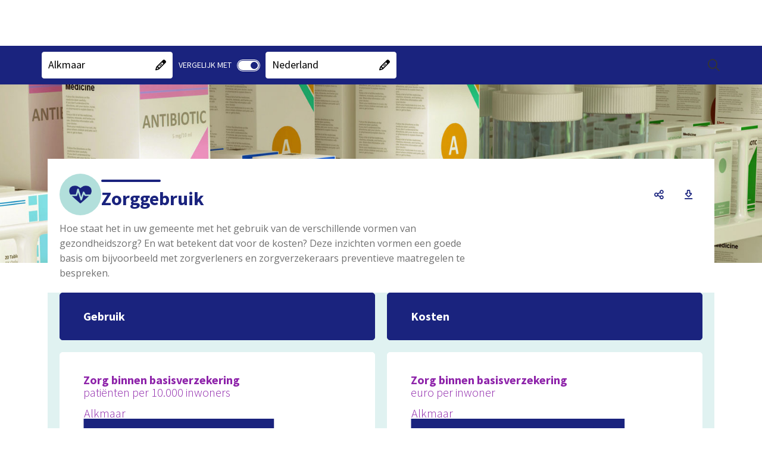

--- FILE ---
content_type: text/html; charset=utf-8
request_url: https://www.waarstaatjegemeente.nl/mosaic/dashboard/zorggebruik?regionlevel=gemeente&regioncode=361
body_size: 23222
content:



<!DOCTYPE HTML>
<html lang="nl">
<head>
    <meta charset="utf-8" />
    <meta http-equiv="x-ua-compatible" content="IE=edge">
    <meta name="viewport" content="width=device-width, initial-scale=1">

    
	
    <title>Dashboard - Zorggebruik - Aa en Hunze</title>
    <meta name="description" content="Hoe staat het in uw gemeente met het gebruik van de verschillende vormen van gezondheidszorg? En wat betekent dat voor de kosten? Deze inzichten vormen een goede basis om bijvoorbeeld met zorgverleners en zorgverzekeraars preventieve maatregelen te bespreken." />
    <meta name="keywords" content="Dashboard - Zorggebruik" />

    

    <base href="https://www.waarstaatjegemeente.nl/mosaic/" />
    

    <link rel="stylesheet" href="https://cdn.abf.nl/fonts/sourcesanspro/font.css" media="print" onload="this.media='all'; this.onload=null;" />
    <link rel="stylesheet" href="https://code.jquery.com/ui/1.13.2/themes/smoothness/jquery-ui.css" media="print" onload="this.media='all'; this.onload=null;" />

    <link rel="stylesheet" href="Cache/httpswww.waarstaatjegemeente.nl/CSS/044e1634-f5f6-4464-a1da-0ad330376755.css" />

    
    <script src="https://cdnjs.cloudflare.com/ajax/libs/jquery/3.7.1/jquery.min.js" integrity="sha512-v2CJ7UaYy4JwqLDIrZUI/4hqeoQieOmAZNXBeQyjo21dadnwR+8ZaIJVT8EE2iyI61OV8e6M8PP2/4hpQINQ/g==" crossorigin="anonymous" referrerpolicy="no-referrer"></script>
    <script>window.jQuery || document.write('<script src="Scripts/jquery-3.7.1.min.js">\x3C/script>')</script>

    <script src="https://cdnjs.cloudflare.com/ajax/libs/hammer.js/2.0.8/hammer.min.js" integrity="sha256-eVNjHw5UeU0jUqPPpZHAkU1z4U+QFBBY488WvueTm88=" crossorigin="anonymous" defer onerror="
        var script = document.createElement('script');
        script.async = false;
        script.src = 'Scripts/hammer.min.js';
        document.body.appendChild(script);
        "></script>

    <script src="https://cdnjs.cloudflare.com/ajax/libs/handlebars.js/4.7.8/handlebars.min.js" integrity="sha512-E1dSFxg+wsfJ4HKjutk/WaCzK7S2wv1POn1RRPGh8ZK+ag9l244Vqxji3r6wgz9YBf6+vhQEYJZpSjqWFPg9gg==" crossorigin="anonymous" referrerpolicy="no-referrer"></script>
    <script>window.Handlebars || document.write('\x3Cscript src="Scripts/handlebars.js">\x3C/script>')</script>

    <script src="/Mosaic/Scripts/BrowserDetection.js"></script>

    <script src="/Mosaic/bundles/History?v=otB4lbfF8uwuTlZWXbTlXu6sJmTOwr0G_HR9G-Jl15k1"></script>

    <script src="/Mosaic/bundles/Refactored?v=5aHxyT9gu8iiYuBjrx2Mu8Br1q548Clf5GVLT7ngu5I1"></script>


    
    <script src="https://code.jquery.com/ui/1.13.2/jquery-ui.min.js" integrity="sha256-lSjKY0/srUM9BE3dPm+c4fBo1dky2v27Gdjm2uoZaL0=" crossorigin="anonymous" defer onerror="
        var script = document.createElement('script');
        script.async = false;
        script.src = 'Scripts/jquery-ui.min.js';
        document.body.appendChild(script);
        var link = document.createElement('link');
        link.rel = 'stylesheet';
        link.href = 'Scripts/jquery-ui.min.css'
        "
        onload="
            if (!$.widget) {
                return;
            }

            $.widget('custom.abfDialog', $.ui.dialog, {
                options: {
                    width: 500,
                    resize: false,
                    draggable: false,
                    resizable: false,
                    modal: true
                },
                open: function() {
                    const superContext = this._super();

                    $('body').addClass('noscroll');

                    return superContext;
                },
                close: function() {
                    const superContext = this._super();

                    $('body').removeClass('noscroll');

                    return superContext;
                }
            });
        "></script>

    
    <link rel="stylesheet" href="https://cdn.abf.nl/abfsearch/release_7.0/autocomplete.min.css" />
    <script src="https://cdn.abf.nl/abfsearch/release_7.0/autocomplete.min.js"></script>
    

    <script>
        ABF_Model.Settings.Url_SwingDashboardSvc = "https://www.waarstaatjegemeente.nl/mosaic/Handlers/DashboardHandler/SwingDashboardSvc.ashx";
        ABF_Model.Settings.Base_URL = "https://www.waarstaatjegemeente.nl/mosaic/";
        ABF_Model.Settings.AppName = "mosaic/";
        ABF_Model.Settings.SearchAppName = "search";
        ABF_Model.Settings.SearchUrl = "";
        ABF_Model.Settings.LiveAppName = "dashboard";
        ABF_Model.Settings.DecimalSeparator = ",";
        ABF_Model.Settings.GroupingSeparator = ".";

        ABF_Model.Settings.DefaultLanguage = "nederlands";
        ABF_Model.Settings.MultiLanguageEnabled = false;
        ABF_Model.Settings.Languages = {"languages":[{"name":"Nederlands","code":1043,"codestr":"nl-nl"},{"name":"Deutsch","code":1031,"codestr":"de-de"},{"name":"English","code":1033,"codestr":"en-us"},{"name":"Français","code":1036,"codestr":"fr-fr"}]};
        ABF_Model.Settings.Language = "nl-nl";

        ABF_Model.Settings.UseLogin = false;
        ABF_Model.Settings.ShowLoginLink = false;
        ABF_Model.Settings.ShowLogoutLink = false;
        ABF_Model.Settings.ShowRegisterLink = false;
        ABF_Model.Settings.HomeButtonURL = "";
        ABF_Model.Settings.ShowBreadCrumb = "false";
        ABF_Model.Settings.ShowExcelDownloadButton = "true";
        ABF_Model.Settings.ShowPDFDownloadButton = "true";
        ABF_Model.Settings.ShowSocialMediaMenu = "true";

        ABF_Model.Settings.ShowDimSelectionOnHomePage = true;
        ABF_Model.Settings.ShowDimSelection = true;
        ABF_Model.Settings.ShowDimCompareSelection = true;

        ABF_Model.Settings.isScreenShot = false;
        ABF_Model.Settings.activeScreenshotTab = "";
        ABF_Model.Settings.IsPreview = false;
        ABF_Model.Settings.IsUsingSubDomains = false;
        ABF_Model.Settings.EnableMyMosaic = false;
        ABF_Model.Settings.AllowLoadingInIframe = false;
        ABF_Model.Settings.EnableTileSharing = true;
        ABF_Model.Settings.MosaicUserLoggedIn = false;
        ABF_Model.Settings.MyMosaicName = "Mijn Mosaic";
        ABF_Model.Settings.ShowMosaicInURL = true;
        ABF_Model.Settings.UseAnimation = true;
        ABF_Model.Settings.AllowRegionSelectionInURL = true;
        ABF_Model.Settings.CanEmbedTiles = false;
        ABF_Model.Settings.AllowMapRegionSelection = true;
        ABF_Model.Settings.AddressSearchArea = "";
        ABF_Model.Settings.AllowUserGeoGroupBaseLevel = true;
        ABF_Model.Settings.AllowUserGeoGroupReferenceLevel = true;
        ABF_Model.Settings.MissingValue = "Geen data";
        ABF_Model.Settings.TargetDomain = "";
        ABF_Model.Settings.CollapsibleHeader = true;
        ABF_Model.Settings.UseSidebarNavigation = false;
        ABF_Model.Settings.SearchEnabled = true;
        ABF_Model.Settings.SearchPrompt = "Zoek op onderwerp en gemeentenaam";
        ABF_Model.Settings.ViewerReference = "/viewer";
        ABF_Model.Settings.ShowThemeList = false;
        ABF_Model.Settings.UseSwingStories = false;
        ABF_Model.Settings.UseSwingBenchmark = false;
        ABF_Model.Settings.NoReferenceSelectionEnabled = true;
        ABF_Model.Settings.NoSpecificSelectionAllowed = false;
        ABF_Model.Settings.ShowSidebarHomeButton = true;
        ABF_Model.Settings.IsAbfIp = false;
        ABF_Model.Settings.IsAzureADB2CEnabled = true;
        ABF_Model.Settings.UseNewViewer = false;

        ABF_Model.StartView.viewstate = 2;
        ABF_Model.StartView.MosaicName = "Dashboard";
        ABF_Model.StartView.IsUserMosaic = false;
        ABF_Model.StartView.UserCode = "";
        ABF_Model.StartView.UserId = 6839278
            ABF_Model.StartView.SwingUserGroup = "";
        ABF_Model.StartView.ThemeCode = "cgdijgcwiaggdjcii";
        ABF_Model.StartView.ExternalCode = "";
        ABF_Model.StartView.RegionLinkExpired = false;
        ABF_Model.StartView.MyMosaicLinkExpired = false;
        ABF_Model.StartView.MyMosaicParm = "";
        ABF_Model.StartView.TileScrollId = "";
        ABF_Model.StartView.TileSearchAnimation = false;

        ABF_Model.JiveTimestamps.StudioTimestamp = "16-1-2026 20:23:44";
        ABF_Model.JiveTimestamps.ViewerTimestamp = "";

        ABF_Model.JiveDbInfo.Key = "wsjg.nl";

        ABF_Text = JSON.parse("{\"Mosaic_AccessibilityStatement\":\"Accessibility\", \"Mosaic_AccountInformationChanged\":\"Gegevens gewijzigd\", \"Mosaic_Added\":\"toegevoegd\", \"Mosaic_AllOrSelectedBtn\":\"Alle of geselecteerde\", \"Mosaic_AllThemes\":\"Alle thema's\", \"Mosaic_Attention\":\"Let op!\", \"Mosaic_AvailablePeriods\":\"Beschikbare perioden\", \"Mosaic_Average\":\"Gemiddeld\", \"Mosaic_AverageOf\":\"Gemiddelde van\", \"Mosaic_Bar\":\"Staaf\", \"Mosaic_BackgroundInformation\":\"Achtergrondinformatie\", \"Mosaic_BackToDashboard\":\"Ga terug naar het dashboard\", \"Mosaic_BackToTop\":\"Terug naar boven\", \"Mosaic_BenchmarkGroupName\":\"Selectie filtercriteria\", \"Mosaic_CapslockWarning\":\"Caps Lock is ingeschakeld\", \"Mosaic_Choose\":\"Kies\", \"Mosaic_ChooseImage\":\"Kies een afbeelding\", \"Mosaic_ChooseOne\":\"Kies een\", \"Mosaic_ChooseOneArea\":\"Kies een gebied\", \"Mosaic_ChooseOneComparison\":\"Kies een vergelijking\", \"Mosaic_ChooseOneDimension\":\"Kies een dimensie\", \"Mosaic_ChooseOnePeriod\":\"Kies een periode\", \"Mosaic_Close\":\"Sluiten\", \"Mosaic_CloseMenu\":\"Menu sluiten\", \"Mosaic_CloseDialog\":\"Dialoog sluiten\", \"Mosaic_Comment\":\"Commentaar\", \"Mosaic_Compare\":\"vergelijken\", \"Mosaic_ComparedWith\":\"vergeleken met\", \"Mosaic_CompareFrom\":\"in\", \"Mosaic_CompareFilter\":\"Filters\", \"Mosaic_CompareSpecific\":\"1-op-1\", \"Mosaic_CompareNone\":\"Geen\", \"Mosaic_CompareWith\":\"Bekijk\", \"Mosaic_CompareWith2\":\"Vergelijk met\", \"Mosaic_CompareWithPart1\":\"Waarmee wilt u \", \"Mosaic_CompareWithPart2\":\"vergelijken?\", \"Mosaic_ConfirmPassword\":\"Herhaal wachtwoord\", \"Mosaic_Copy\":\"Kopi&euml;ren\", \"Mosaic_CopyHtmlText\":\"Met onderstaande HTML code kunt u een tegel publiceren op uw eigen website.\", \"Mosaic_CopiedToClipboard\":\"Link gekopieerd naar klembord\", \"Mosaic_Current\":\"Nu geselecteerd\", \"Mosaic_CurrentFilters\":\"Filters\", \"Mosaic_Data\":\"Data\", \"Mosaic_Dashboard\":\"Mosaic\", \"Mosaic_Dimension\":\"Dimensie\", \"Mosaic_DisplayAs\":\"Toon als\", \"Mosaic_Delete\":\"Verwijderen\", \"Mosaic_Description\":\"Omschrijving\", \"Mosaic_DetailviewTooSmallClosed\":\"Het scherm met de meer gedetailleerde informatie is afgesloten omdat de beschikbare schermgrootte te klein is\", \"Mosaic_DimensionCompare\":\"dimensievergelijking\", \"Mosaic_Download\":\"Downloaden\", \"Mosaic_DownloadAsExcel\":\"Download data als Excel\", \"Mosaic_DownloadAsCSV\":\"Download data als csv\", \"Mosaic_DownloadAsPNG\":\"Download als png\", \"Mosaic_DownloadAsPDF\":\"Download als pdf\", \"Mosaic_DownloadAllAsPDF\":\"Download alles als PDF\", \"Mosaic_DrilldownBy\":\"Per\", \"Mosaic_DrilldownLabel\":\"Uitsplitsen\", \"Mosaic_EmbedTile\":\"HTML-code embedded tegel\", \"Mosaic_Email\":\"E-mailadres\", \"Mosaic_EnterNameOrPart\":\"Filter\", \"Mosaic_Error\":\"Fout\", \"Mosaic_ErrorText\":\"Er heeft een fout plaatsgevonden, de beheerder is op de hoogte gesteld.\", \"Mosaic_Estimate\":\"Voorlopig\", \"Mosaic_ExpireWarning\":\"Let op! Onderstaande link verloopt na 30 dagen!\", \"Mosaic_Explanation\":\"Toelichting\", \"Mosaic_ExportAsImage\":\"Als afbeelding exporteren\", \"Mosaic_ExportAsPDF\":\"Als PDF bestand exporteren\", \"Mosaic_ExportAsSpreadsheet\":\"Als spreadsheet exporteren\", \"Mosaic_ExportDate\":\"Datum export\", \"Mosaic_Favorite\":\"Favoriet\", \"Mosaic_Favorites\":\"Favorieten\", \"Mosaic_FavoriteAdded\":\"Favoriet toegevoegd\", \"Mosaic_FavoriteDeleted\":\"Favoriet verwijderd\", \"Mosaic_FavoritesCookieMessage\":\"De door u opgeslagen favorieten worden door middel van een 'cookie' bewaard op uw computer en zijn daardoor niet vanaf een ander apparaat op te roepen. Wanneer u de browse-geschiedenis op uw apparaat wist zullen ook de door u opgeslagen favorieten worden verwijderd.\", \"Mosaic_Filter\":\"Filter op\", \"Mosaic_FilterSwitch\":\"Switch naar\", \"Mosaic_FilterCompare\":\"vergelijking\", \"Mosaic_Footnote\":\"Voetnoot\", \"Mosaic_Forecast\":\"Voorlopig\", \"Mosaic_ForgotPassword\":\"Wachtwoord vergeten\", \"Mosaic_GoBack\":\"Terug\", \"Mosaic_GoTo\":\"Ga naar\", \"Mosaic_HelpdeskEmailAddress\":\"noreply@waarstaatjegemeente.nl\", \"Mosaic_HIDDENExtraInfo\":\"Vanwege privacy of betrouwbaarheid worden getallen die gebaseerd zijn op minder dan een door de beheerder ingestelde aantal waarnemingen (de drempelwaarde) niet getoond.\", \"Mosaic_HIDDENLabel\":\"Onder drempelwaarde\", \"Mosaic_HideExtraInfo\":\"Verbergen\", \"Mosaic_HideExtraInfoDetailview\":\"Verbergen\", \"Mosaic_HideFilter\":\"Verberg filter\", \"Mosaic_HigherRegionLevel\":\"Hoger gebiedsniveau\", \"Mosaic_Home\":\"Home\", \"Mosaic_Icon\":\"Icoon\", \"Mosaic_IframeLink\":\"De inhoud wordt weergegeven binnen een i-frame, de inhoud is ook hier bereikbaar.\", \"Mosaic_Indicators\":\"Individuele indicatoren\", \"Mosaic_Information\":\"Informatie\", \"Mosaic_InfoAbout\":\"Informatie over\", \"Mosaic_InfoHide\":\"Verberg informatie\", \"Mosaic_InfoShow\":\"Toon informatie\", \"Mosaic_InPeriod\":\"in\", \"Mosaic_Label\":\"Label\", \"Mosaic_Labels\":\"Labels\", \"Mosaic_Line\":\"Lijn\", \"Mosaic_LinkExpired\":\"Link is verlopen\", \"Mosaic_List\":\"Lijst\", \"Mosaic_Login\":\"Inloggen\", \"Mosaic_LoginMosaicAccount\":\"Inloggen voor uw persoonlijke instellingen\", \"Mosaic_Login_UserNotConfirmed\":\"Dit account is nog niet geverifieerd. Klik op de link in de bevestigings email die naar u verzonden is.\", \"Mosaic_Logout\":\"Uitloggen\", \"Mosaic_LoggedInAs\":\"Ingelogd als\", \"Mosaic_Map\":\"Kaart\", \"Mosaic_MetaData\":\"Metadata\", \"Mosaic_MoreData\":\"Meer detail\", \"Mosaic_IframeLinkTo\":\"Iframe link voor\", \"Mosaic_MoreInfo\":\"Meer info\", \"Mosaic_MoreInformation\":\"Meer informatie\", \"Mosaic_MoreThemeInfo\":\"Meer informatie over dit thema\", \"Mosaic_Multiple\":\"meerdere bronnen\", \"Mosaic_MyMosaicAddFreeTile\":\"Eigen tekst toevoegen\", \"Mosaic_MyMosaicName\":\"Mijn Mosaic\", \"Mosaic_MyMosaicCreateNew\":\"Nieuw thema\", \"Mosaic_MyMosaicLinkExpired\":\"De link die u gebruikte is helaas verlopen, we hebben u teruggebracht naar de hoofdpagina.\", \"Mosaic_MyMosaicLinkExpiredExplanation\":\"De link verwees naar een door iemand zelf gemaakt dashboard. U kunt die persoon om een nieuwe link vragen of zelf eigen dashboards gaan maken. Voor het zelf maken van dashboards kunt u zich via <a href='{loginLink}' class='expired-login-link'>deze link</a> registreren of gebruiken om in te loggen. Hiermee bent u in staat eigen dashboard samenstellen, met de indicatoren die u belangrijk vindt. U kunt daarbij kiezen uit alle indicatoren die in het algemene dashboard zijn opgenomen. Dit eigen dashboard kunt u vervolgens bewaren, opnieuw raadplegen en via een link delen met collega’s of andere geïnteresseerden.\", \"Mosaic_MyMosaicLinkExpiresWarning\":\"Link verloopt na 30 dagen\", \"Mosaic_MyMosaicThemeNameEmpty\":\"De themanaam kan niet leeg zijn\", \"Mosaic_MyMosaicThemeNameTaken\":\"U kunt geen thema met dezelfde naam aanmaken.\", \"Mosaic_MyMosaicTextColorTitle\":\"Tekstkleur\", \"Mosaic_MyMosaicBackgroundColorTitle\":\"Achtergrondkleur\", \"Mosaic_MyMosaicContentTitle\":\"Mijn tekst\", \"Mosaic_MyMosaicFreeTextTitle\":\"Eigen tekst toevoegen\", \"Mosaic_MyMosaicWidthTitle\":\"Breedte\", \"Mosaic_MyMosaicWidth1\":\"Breedte 1\", \"Mosaic_MyMosaicWidth2\":\"Breedte 2\", \"Mosaic_MyMosaicHeightTitle\":\"Hoogte\", \"Mosaic_MyMosaicHeight1\":\"Hoogte 1\", \"Mosaic_MyMosaicHeight2\":\"Hoogte 2\", \"Mosaic_MyMosaicHeight4\":\"Hoogte 4\", \"Mosaic_NextTheme\":\"Volgend hoofdstuk\", \"Mosaic_NoFavoriteTilesMessage\":\"U heeft nog geen favoriete tegels. Via het symbool rechtsboven in een tegel kunt u de tegel toevoegen aan uw favorieten.\", \"Mosaic_NoReference\":\"Geen vergelijking\", \"Mosaic_NoSearchResultHeader\":\"Geen resultaten\", \"Mosaic_NoSearchResult\":\"       Uw zoekopdracht {searchText} heeft helaas geen resultaten opgeleverd.\", \"Mosaic_NoSearchResultTipsHeader\":\"Wat kun je doen?\", \"Mosaic_NoSearchResultTips\":\"Controleer de spelling van je zoekopdracht,Probeer een andere zoekopdracht,Maak de zoekopdracht algemener\", \"Mosaic_NoSearchResultMostFoundHeader\":\"Andere bezoekers vonden deze onderwerpen interessant:\", \"Mosaic_NoSearchResultThemeHeader\":\"Bekijk thema's\", \"Mosaic_NotAuthorizedTestAcceptance\":\"U bent niet geautoriseerd voor de test/acceptatie omgeving\", \"Mosaic_NotAvailable\":\"Geen data\", \"Mosaic_NotPresentable\":\"Niet toonbaar\", \"Mosaic_NegativeValueNoDisplay\":\"Negatieve waarden worden niet getoond.\", \"Mosaic_NewPassword\":\"Nieuw wachtwoord\", \"Mosaic_NewPasswordRequirements\":\"Wachtwoord eisen\", \"Mosaic_NewPasswordSubtitle\":\"Vul hier onder uw nieuwe wachtwoord in. Het wachtwoord moet voldoen aan een aantal criteria die hier rechts staan beschreven.\", \"Mosaic_Niveau\":\"niveau\", \"Mosaic_NOVALUEExtraInfo\":\"Nog geen waarde bekend. Meestal wordt dit gebruikt als er cijfers nog niet aangeleverd zijn (toekomstig jaar, niet deelgenomen aan een enquete, etc).\", \"Mosaic_NOVALUELabel\":\"Geen waarde bekend\", \"Mosaic_NVTExtraInfo\":\"Niet van toepassing, of niet relevant. Als er bijvoorbeeld geen huurwoningen zijn in een gemeente dan is de gemiddelde huur voor die gemeente 'Niet van toepassing'\", \"Mosaic_NVTLabel\":\"Niet van toepassing\", \"Mosaic_Off\":\"Uit\", \"Mosaic_OldPassword\":\"Oud wachtwoord\", \"Mosaic_On\":\"Aan\", \"Mosaic_OpenDownloadMenu\":\"Open download menu\", \"Mosaic_OpenInNewWindow\":\"openen in nieuw venster\", \"Mosaic_OpenNewWindow\":\"Hiermee opent u een nieuw venster of tabblad, wilt u dit?\", \"Mosaic_Other\":\"Andere\", \"Mosaic_PageNotFound\":\"Oeps, pagina niet gevonden.\", \"Mosaic_PageNotFoundText\":\"<p>Deze pagina bestaat niet. dit kan komen door een fout in de link of dat er verwezen wordt naar een pagina die niet meer bestaat.</p>\", \"Mosaic_PageErrorMessageHelper\":\"U kunt met het onderstaande formulier melden hoe deze fout is ontstaan.\", \"Mosaic_ParentTheme\":\"Hoofdthema\", \"Mosaic_Password\":\"Wachtwoord\", \"Mosaic_PasswordChanged\":\"Wachtwoord gewijzigd\", \"Mosaic_PasswordRequirements\":\"minimaal 8 tekens\", \"Mosaic_Period\":\"Periode\", \"Mosaic_PeriodCompare\":\"periodevergelijking\", \"Mosaic_Pie\":\"Taart\", \"Mosaic_PreviousTheme\":\"Vorig hoofdstuk\", \"Mosaic_Provisional\":\"Voorlopig\", \"Mosaic_References\":\"Referenties\", \"Mosaic_RegionCompare\":\"gebiedsvergelijking\", \"Mosaic_RegionLinkExpired\":\"Deze link is helaas verlopen, de standaardinstellingen worden teruggezet.\", \"Mosaic_RegisterText\":\"Bevestig uw registratie bij Mijn WSJG\", \"Mosaic_Save\":\"Opslaan\", \"Mosaic_SavePassword\":\"Wachtwoord opslaan\", \"Mosaic_SelectionDialogTooSmall\":\"De selectiedialoog kan niet worden getoond omdat de beschikbare schermgrootte te klein is. Als u deze pagina in landscape modus bekijkt, probeer dan uw apparaat te kantelen.\", \"Mosaic_SelectDifferentLevel\":\"selecteer een ander gebiedsniveau\", \"Mosaic_Selected\":\"geselecteerd\", \"Mosaic_SelectionToolReferenceMessage\":\"Voor de gekozen {reftype} wordt gekeken naar {base1}\", \"Mosaic_SelectionToolReferenceMessageDouble\":\"Voor de gekozen {reftype} wordt gekeken naar {base1} en {base2}\", \"Mosaic_SelectMaximum\":\"Selecteer maximum\", \"Mosaic_SelectedMaximum\":\"Geselecteerd maximum\", \"Mosaic_SelectMinimum\":\"Selecteer minimum\", \"Mosaic_SelectedMinimum\":\"Geselecteerd minimum\", \"Mosaic_Send\":\"Verzenden\", \"Mosaic_Sender\":\"Afzender\", \"Mosaic_SessionTimeout\":\"Uw sessie is verlopen. Klik op OK voor een nieuwe sessie\", \"Mosaic_Share\":\"Deel\", \"Mosaic_ShareMail\":\"Deel een link via Mail\", \"Mosaic_ShareEmbedded\":\"Deel een link via Embedded\", \"Mosaic_ShareLinkedIn\":\"Deel een link via LinkedIn\", \"Mosaic_ShareTwitter\":\"Deel een link via X (Twitter)\", \"Mosaic_ShareFacebook\":\"Deel een link via Facebook\", \"Mosaic_ShareWhatsapp\":\"Deel een link via Whatsapp\", \"Mosaic_ShareLink\":\"Deel een link\", \"Mosaic_Show\":\"Toon\", \"Mosaic_ShowExtraInfo\":\"Meer info\", \"Mosaic_ShowExtraInfoDetailview\":\"Meer info\", \"Mosaic_ShowFilter\":\"Toon filter\", \"Mosaic_ShowMoreResults\":\"Toon meer resultaten\", \"Mosaic_ShowPassword\":\"Toon wachtwoord\", \"Mosaic_ShowSideMenu\":\"Toon zijmenu\", \"Mosaic_ShowSubThemes\":\"Toon onderliggende thema's\", \"Mosaic_HideSubThemes\":\"Verberg onderliggende thema's\", \"Mosaic_Source\":\"Bron\", \"Mosaic_Spider\":\"Spider\", \"Mosaic_StackedBar\":\"Stapelstaaf\", \"Mosaic_SubThemes\":\"Subthema's\", \"Mosaic_SubTheme\":\"Subthema\", \"Mosaic_Table\":\"Tabel\", \"Mosaic_TableOfContents\":\"Inhoudsopgave\", \"Mosaic_Tile\":\"Tegel\", \"Mosaic_TOGAExtraInfo\":\"Onbekende waarde, ontbrekende waarde of 'Missing Value'. Bij enquetes gaat het meestal om 'Weet niet' en 'Weigert'. Het gaat om waarden die waarschijnlijk ook niet meer gevuld gaan worden.\", \"Mosaic_TOGALabel\":\"Onbekende waarde\", \"Mosaic_UnknownUsernamePassword\":\"De combinatie van deze gebruikersnaam en wachtwoord is niet bekend\", \"Mosaic_UnsupportedBrowser\":\"Deze website is helaas niet geschikt voor uw browser. Internet Explorer wordt niet meer ondersteund. Klik op één van de onderstaande logo's om een browser van uw keuze te downloaden.\", \"Mosaic_Unit\":\"Eenheid\", \"Mosaic_UserName\":\"Gebruikersnaam\", \"Mosaic_UserSettings\":\"Gebruikersinstellingen\", \"Mosaic_UsingBrowser\":\"U gebruikt de volgende browser \", \"Mosaic_Variable\":\"Onderwerp\", \"Mosaic_Version\":\"Versie\", \"Mosaic_VerticalBar\":\"Staaf staand\", \"Mosaic_Year\":\"Jaar\", \"Mosaic_Region\":\"Gebied\", \"Mosaic_ReportThanksMessage\":\"Bedankt voor het rapporteren van de fout, de melding zal worden onderzocht.\", \"Mosaic_WarningWebFont\":\"Lettertype bestanden kunnen niet worden gebruikt waardoor de gebruikersinterface niet goed functioneert. Neem contact op met uw systeembeheerder of pas uw browser instellingen aan in Internet Opties / Beveiliging.\", \"Mosaic_WarningCompatibility\":\"Het kan zijn dat de getoonde browserversie niet overeenkomt met de werkelijke versie van uw browser. Dit kan worden veroorzaakt omdat uw browser in compatibiliteits modus staat. Neem hierover contact op met uw systeem beheerder of de <a href=\\\\\\\"mailto:helpdesk@swing.eu\\\\\\\" class=\\\\\\\"t-underline\\\\\\\">helpdesk van Swing</a> \", \"Mosaic_Organisatie\":\"Organisatie\", \"Mosaic_Name\":\"Naam\", \"Mosaic_Conditions\":\"voorwaarden\", \"Mosaic_EmailNewUserTitle\":\"Bevestiging nieuwe registratie\", \"Mosaic_EmailTempPasswordTitle\":\"Nieuw tijdelijke wachtwoord\", \"Mosaic_EmailNewUserText\":\"Geachte heer, mevrouw,<br /><br />U heeft zich geregistreerd bij Mijn WSJG met {emailadres} <br />Om in te kunnen loggen en uw eigen thema’s samen te kunnen stellen, moet u deze registratie eerst nog bevestigen door op de volgende link te klikken:<br /><br /><a href={url}>Klik hier om de aanmelding te bevestigen</a><br /><br />LET OP: Bent u geen gemeente, dan kan uw organisatie nog niet bij ons bekend zijn. In dat geval moet uw registratie soms extra geverifieerd worden. Daar kan enige tijd over heen gaan waardoor u nog niet meteen kan inloggen.<br /><br />Als u niet op de link kunt klikken, dan kunt u de link ook kopiëren en in de adressenbalk van uw webbrowser plakken.<br /><br />Heeft u nog vragen of lukt de registratie niet, neem dan alstublieft contact op met waarstaatjegemeente@vng.nl<br /><br />Met vriendelijke groet,<br /><br />Waarstaatjegemeente.nl<br /><br />Vergelijk, verbaas, verbeter!<br />Bekijk de cijfers van uw gemeente<br />www.waarstaatjegemeente.nl<br />\", \"Mosaic_EmailForgotPasswordText\":\"Geachte heer, mevrouw,<br>Hierbij ontvangt u uw tijdelijke wachtwoord voor het Dashboard. Na inloggen met {emailadres} moet u het volgende wachtwoord opgeven {temporarypassword}<br>Hierna verschijnt er een scherm waar u om een nieuw wachtwoord wordt gevraagd. Bij problemen neem dan alstublieft contact op met waarstaatjegemeente@vng.nl.<br><br>Met vriendelijke groet,<br><br>Waarstaatjegemeente.nl<br><br>Vergelijk, verbaas, verbeter!<br>Bekijk de cijfers van uw gemeente<br>www.waarstaatjegemeente.nl<br>\", \"Mosaic_DeleteMyTheme\":\"Verwijder thema\", \"Mosaic_AddMyTheme\":\"Nieuw thema toevoegen\", \"Mosaic_Edit\":\"Bewerken\", \"Mosaic_EditMyTheme\":\"Thema aanpassen\", \"Mosaic_EditMyTile\":\"Tegel aanpassen\", \"Mosaic_EditingRemarksModalTitle\":\"Aantekeningen\", \"Mosaic_SenderAddress\":\"noreply@waarstaatjegemeente.nl\", \"Mosaic_ReplyAddress\":\"noreply@waarstaatjegemeente.nl\", \"Mosaic_ReplyAddressName\":\"noreply@waarstaatjegemeente.nl\", \"Mosaic_MyAccountText\":\"Mijn account\", \"Mosaic_MyMosaicTileAddedTo\":\"Tegel toegevoegd aan\", \"Mosaic_DeleteMyThemeConfirmation\":\"U staat op het punt het volgende thema te verwijderen:\", \"Mosaic_MyThemeName\":\"Naam\", \"Mosaic_MyThemeDescription\":\"Beschrijving\", \"Mosaic_MyThemeCode\":\"Thema code\", \"Mosaic_AddTo\":\"Toevoegen aan\", \"Mosaic_MyMosaicTileDeletedFrom\":\"Tegel verwijderd uit\", \"Mosaic_MyMosaicEditTheme\":\"Thema instellingen\", \"Mosaic_Cancel\":\"Annuleren\", \"Mosaic_MyThemeLink\":\"Link\", \"Mosaic_Indicator\":\"Indicator\", \"Mosaic_IsLocated\":\"ligt in\", \"Mosaic_Value\":\"Waarde\", \"Mosaic_SubRegionTotal\":\"Totaal\", \"Mosaic_ErrorUniqueThemeCode\":\"Deze code is al in gebruik, vul alstublieft een unieke code in\", \"Mosaic_AutomaticOrUserSelected\":\"Automatisch of selectie door gebruiker\", \"Mosaic_SearchAddress\":\"Zoek op adres\", \"Mosaic_SearchRegion\":\"Gebied zoeken\", \"Mosaic_RemoveMarker\":\"Verwijder marker\", \"Mosaic_MyMosaicNoThemeCreatedin\":\"Er is nog geen thema aangemaakt in Mijn Mosaic\", \"Mosaic_MyMosaicThemeHelpMessage\":\"Het door u samengestelde thema kan worden gedeeld (door anderen worden bekeken) via de volgende link:\", \"Mosaic_RemoveFrom\":\"Verwijderen uit\", \"Mosaic_MyMosaicExplanation\":\"<h3>Mijn Mosaic</h3><p>Binnen ‘Mijn Mosaic’ kunt u zelf thema’s samenstellen en deze delen met geinteresseerden. Hieronder in het kort de stappen om uw eigen thema te maken.</p><p>1. Thema aanmaken<br/>Maak een thema aan door op Nieuw thema toevoegen te klikken. U kunt vervolgens de naam van thema wijzigen. Er is een maximum van vijf thema’s.</p><p>2. Tegels toevoegen<br/>Blader naar het thema van waaruit u tegels wilt toevoegen. Via het stersymbool kunt u de tegel toevoegen aan uw eigen thema. Deze knop verschijnt als u met de muis over een tegel gaat.</p><p>3. Tegels indelen<br/>Nadat de tegels zijn toegevoegd kunt u de volgorde nog wijzigen. Ga hiervoor naar Mijn Mosaic en selecteer het thema. Als u met de muis over een tegel gaat verschijnt er een knop om tegels te verplaatsen en een knop om de tegel te verwijderen.</p><p>Hier kunt u ook tegels toevoegen met een eigen tekst, om meer informatie bij de cijfers te geven.</p><p>4. Thema delen<br/>Het thema kan worden gedeeld via een URL.</p>\", \"Mosaic_MyMosaicNoTilesExplanation\":\"<p>Het thema bevat nog geen tegels. Volg onderstaande stappen om tegels toe te voegen en het thema te delen.</p><p>1. Tegels toevoegen<br/>Blader naar het thema van waaruit u tegels wilt toevoegen. Via het ster symbool in een tegel kunt u de tegel toevoegen aan uw eigen thema. Deze knop verschijnt als u met de muis over een tegel gaat.</p><p>2. Tegels indelen<br/>Nadat de tegels zijn toegevoegd kunt u de volgorde nog wijzigen. Ga hiervoor naar Mijn Mosaic en selecteer het thema. Als u met de muis over een tegel gaat verschijnt er een knop om tegels te verplaatsen en een knop om de tegel te verwijderen.</p><p>3. Thema delen<br/>Het thema kan worden gedeeld via een URL die u kunt vinden in het wijzig thema dialoog.</p>\", \"Mosaic_MyRegion\":\"Mijn regio\", \"Mosaic_MyRegions\":\"Mijn regio's\", \"Mosaic_CreateMyRegion\":\"Mijn regio aanmaken\", \"Mosaic_DisplayList\":\"Toon als lijst\", \"Mosaic_DisplayGrid\":\"Toon als grid\", \"Mosaic_ThemeOverview\":\"Thema overzicht\", \"Mosaic_Themes\":\"Thema's\", \"Mosaic_Search\":\"Zoek\", \"Mosaic_SearchPrompt\":\"Zoeken\", \"Mosaic_Liability\":\"Aansprakelijkheid\", \"Mosaic_Disclaimer\":\"Disclaimer\", \"Mosaic_Register\":\"Registreren\", \"Mosaic_RegisteredText\":\"Er is zojuist een e-mail gestuurd naar het door u opgegeven e-mailadres. Klik op de link in deze e-mail om uw registratie te bevestigen. <br><br>Bent u geen gemeente, dan kan uw organisatie nog niet bij ons bekend zijn. In dat geval moet uw registratie soms extra geverifieerd worden. Daar kan enige tijd over heen gaan waardoor u nog niet meteen kan inloggen.<br><br>Heeft u geen e-mail ontvangen? Neem dan contact met waarstaatjegemeente@vng.nl.<br>Met vriendelijke groet,<br><br>Waarstaatjegemeente.nl<br><br>Vergelijk, verbaas, verbeter!<br>Bekijk de cijfers van uw gemeente<br>www.waarstaatjegemeente.nl<br>\", \"Mosaic_Register_UnknownUser\":\"Onbekende gebruiker\", \"Mosaic_Register_AlreadyConfirmed\":\"Uw inschrijving is reeds bevestigd.\", \"Mosaic_Register_Confirmation_Failed\":\"Het bevestigen van uw registratie is mislukt.\", \"Mosaic_Register_Confirmation_Succes\":\"Bedankt voor uw bevestiging.\", \"Mosaic_With\":\"met\", \"Mosaic_MyMosaicHelpText\":\"<p>Via Mijn Mosaic kunt u uw eigen dashboard samenstellen, met de onderwerpen die u belangrijk vindt. U kunt daarbij kiezen uit alle onderwerpen die zijn opgenomen. Dit eigen dashboard kunt u vervolgens bewaren, opnieuw raadplegen en via een link delen met collega’s of andere geïnteresseerden.</p><p>U moet zich eenmalig registreren met een e-mailadres en wachtwoord.</p>\", \"Mosaic_ForgotPasswordEmailSuccess\":\"Indien uw account geldig is krijgt u een mail met link waarmee u uw wachtwoord kan resetten. Geen e-mail ontvangen? Check uw ongewenste mail of spambox!\", \"Mosaic_Unknown\":\"Onbekend\", \"Mosaic_More\":\"Meer\", \"Mosaic_Less\":\"Minder\", \"Mosaic_Color\":\"Kleur\", \"Mosaic_WYSIWYG_Bold\":\"Vet gedrukt\", \"Mosaic_WYSIWYG_Italic\":\"Cursief\", \"Mosaic_WYSIWYG_Underline\":\"Onderstreept\", \"Mosaic_WYSIWYG_AlignLeft\":\"Links uitlijnen\", \"Mosaic_WYSIWYG_AlignRight\":\"Rechts uitlijnen\", \"Mosaic_WYSIWYG_AlignCenter\":\"Midden uitlijnen\", \"Mosaic_WYSIWYG_AlignJustify\":\"Uitvullen\", \"Mosaic_WYSIWYG_UnorderedList\":\"Opsomming\", \"Mosaic_WYSIWYG_OrderedList\":\"Genummerde lijst\", \"Mosaic_WYSIWYG_Header1\":\"Kop 1\", \"Mosaic_WYSIWYG_Header2\":\"Kop 2\", \"Mosaic_WYSIWYG_Normal\":\"Normaal\", \"Mosaic_Content\":\"Inhoud\", \"Mosaic_Selection\":\"Selectie\", \"Mosaic_Selection_Filter_Criteria\":\"Selectie filtercriteria op basis van:\", \"Mosaic_SelectionSkiplink\":\"Selecteer gegevens\", \"Mosaic_DetailviewPresentation\":\"Presentatievormen\", \"Mosaic_DetailviewLinks\":\"Informatielinks\", \"Mosaic_Navigation\":\"Navigatie\", \"Mosaic_Results\":\"Resultaten\", \"Mosaic_ErrorExportingFileDialogMessage\":\"Er is een fout opgetreden tijdens het exporteren van het bestand.\", \"Mosaic_FeedbackMessageOnExportingLargeFiles\":\"Bestand aan het genereren. Afhankelijk van de omvang kan dit enige tijd duren. Een ogenblik geduld a.u.b.\", \"Mosaic_Next\":\"Volgende\", \"Mosaic_Previous\":\"Vorige\", \"Mosaic_ClickToDrag\":\"Klik om te slepen\", \"Mosaic_DetailviewIframeLink\":\"Open meer gedetailleerde informatie in een nieuw venster\", \"Mosaic_LoginLockedOut\":\"Het aantal inlogpogingen is overschreden. Gebruiker is tijdelijk voor 1 uur lang vergrendeld. Voor onmiddellijke toegang neem contact op met uw beheerder.\", \"Mosaic_ReferenceSwitchTitleTagHint\":\"In- en uitschakelen van vergelijking met andere dimensie\", \"Mosaic_RawDatatableLink\":\"Toon toegankelijke tabelgegevens voor {presname} (opent in een nieuw venster)\", \"Mosaic_AllSectionsHidden\":\"Op basis van de gemaakte selectie wordt dit onderdeel niet getoond. Maak een andere selectie of kies een ander onderdeel om door te gaan.\", \"Mosaic_ContactHelpdesk\":\"Er is iets misgegaan, neem contact op met de helpdesk.\", \"Mosaic_RegisterConfirmed\":\"Uw registratie is bevestigd\", \"Mosaic_Confirmation\":\"Bevestiging\", \"Mosaic_ConfirmRegistration\":\"Bevestig registratie\", \"Mosaic_EditAccount\":\"Wijzig account gegevens\", \"Mosaic_LoginDetails\":\"Inloggegevens\", \"Mosaic_Password8\":\"Wachtwoord (minimaal 8 tekens)\", \"Mosaic_Mandatory\":\"Verplicht\", \"Mosaic_ConditionsLink\":\"Door u te registreren gaat u akkoord met de <a href='voorwaarden.pdf' class='login-link' target='_blank'>algemene voorwaarden</a>\", \"Mosaic_MandatoryExplanation\":\"* is een verplicht veld.\", \"Mosaic_NoValidMailAddress\":\"Geen valide e-mailadres\", \"Mosaic_EmailExists\":\"E-mailadres bestaat al.\", \"Mosaic_UserAddedToViewer\":\"Bestaande Viewer user aan Mosaic toegevoegd; u kunt inloggen met uw Viewer wachtwoord.\", \"Mosaic_PersonalInfo\":\"Persoonlijke informatie\", \"Mosaic_SignUp\":\"Aanmelden\", \"Mosaic_AdditionalConditions\":\"Aanvullende <a id='l-voorwaarden' href='javascript:void(0);' class='login-link' target='_blank'>voorwaarden</a>.\", \"Mosaic_BackToLogin\":\"Terug naar loginpagina\", \"Mosaic_EnterPassword\":\"Vul hieronder uw e-mailadres in.\", \"Mosaic_EnterPasswordExplanation\":\"U ontvangt een e-mail met een tijdelijk wachtwoord. Na het inloggen zal u gevraagd worden uw wachtwoord te wijzigen.\", \"Mosaic_PasswordSent\":\"Wachtwoord verstuurd\", \"Mosaic_PasswordSentExplanation\":\"Als het email adres <strong>{0}</strong> bij ons bekend is wordt er een nieuw wachtwoord naar u opgestuurd.\", \"Mosaic_ClearFilters\":\"Filters verwijderen\", \"Mosaic_BenchmarkFilterMessage\":\"Er voldoen <strong>{count}</strong> van de <strong>{total}</strong> {level} aan de geselecteerde filtercriteria.\", \"Mosaic_BenchmarkEmptyFilterWarning\":\"De ingestelde filters leveren geen resultaten op en daarom wordt er geen vergelijking getoond.\", \"Mosaic_BenchmarkEmptyFilterWarningMinimalSize\":\"De ingestelde filters leveren minder dan {count} resultaten op en daarom wordt er geen vergelijking getoond.\", \"Mosaic_ShowOwnValue\":\"Eigen waarde\", \"Mosaic_BenchmarkNoResultsMessage\":\"Er wordt geen vergelijking getoond vanwege geen resultaten door de ingestelde filters.\", \"Mosaic_BenchmarkNoResultsMessageMinimalSize\":\"Er wordt geen vergelijking getoond vanwege minder dan {count} resultaten door de ingestelde filters.\", \"Mosaic_BenchmarkPopupTitle\":\"{level} binnen de filtercriteria\", \"Mosaic_BenchmarkPopupDescrMessage\":\"Onderstaande {count} {level} vallen binnen de filtercriteria.\", \"Mosaic_FilterSites\":\"Filter de beschikbare sites\", \"Mosaic_Availablesubdomains\":\"\", \"Mosaic_SubdomainNotFound\":\"Oeps, de website die je probeerde te openen bestaat (nog) niet!\", \"Mosaic_SubdomainPageTitle\":\"Gemeente in Cijfers\", \"Mosaic_ExternalContent\":\"Externe content\", \"Mosaic_ClickForMoreInformation\":\"Klik hier voor meer informatie over\", \"Mosaic_CurrentArea\":\"Huidige gebied\", \"Mosaic_CurrentPeriod\":\"Huidige periode\", \"Mosaic_CurrentDimension\":\"Huidige dimensie\", \"Mosaic_CurrentComparison\":\"Huidige vergelijking\", \"Mosaic_SwitchLanguage\":\"Taal\", \"Mosaic_OutsideSelection\":\"Buiten selectie\"}");
    </script>

    <script src="/Mosaic/bundles/AbfMapsScript?v=wmZt-eburZwGoAhzT5D9gV_o3huTr5UF2JbFQWVJKk01"></script>


    
    <script src="https://cdn.abf.nl/openlayers/9.1.0/js/ol.js" defer onerror="
        var script = document.createElement('script');
        script.async = false;
        script.src = 'Scripts/AbfMaps/_ol.js';
        document.body.appendChild(script);
        "></script>
    <script src="https://cdnjs.cloudflare.com/ajax/libs/d3/5.5.0/d3.min.js" integrity="sha256-0OcjjB7oKWCwru7gzilCYvXgTE9augkyvMI0WFC1ODg=" crossorigin="anonymous" defer onerror="
        var script = document.createElement('script');
        script.async = false;
        script.src = 'Scripts/d3.min.js';
        document.body.appendChild(script);
        "></script>

    <link href="https://cdn.abf.nl/abfcharts/release_7.0/css/abfcharts.min.css" rel="stylesheet" />

    <script src="https://cdn.abf.nl/abfcharts/release_7.0/js/chartutils.min.js"></script>
    <script src="https://cdn.abf.nl/abfcharts/release_7.0/js/chart.bar.min.js"></script>
    <script src="https://cdn.abf.nl/abfcharts/release_7.0/js/chart.column.min.js"></script>
    <script src="https://cdn.abf.nl/abfcharts/release_7.0/js/chart.empty.min.js"></script>
    <script src="https://cdn.abf.nl/abfcharts/release_7.0/js/chart.line.min.js"></script>
    <script src="https://cdn.abf.nl/abfcharts/release_7.0/js/chart.pie.min.js"></script>
    <script src="https://cdn.abf.nl/abfcharts/release_7.0/js/chart.radar.min.js"></script>
    <script src="https://cdn.abf.nl/abfcharts/release_7.0/js/chart.treemap.min.js"></script>
    <script src="https://cdn.abf.nl/abfcharts/release_7.0/js/chart.gauge.min.js"></script>

    <script src="https://www.waarstaatjegemeente.nl/mosaic/Scripts/AbfCharts/AbfCharts.js"></script>

    <style id="ctl00_ctl00_head_head_mosaicCss"></style>



    
    <link href="/Mosaic/DefaultDesign/css/def?v=yuHhRqsxlIvr4qARTJKWK77jrgry-Mlc4qpMonixhp81" rel="stylesheet"/>


    <link rel="stylesheet" href="https://cdn.abf.nl/cookieconsent/cookie-consent-control.css">

    
    <link rel="shortcut icon" href="/style/custom/wsjg/images/favicon.ico" type="image/x-icon">
	
	<link rel="Stylesheet" href='/Mosaic/MasterPages/css/mosaic.css?v=33' />
	<link rel="Stylesheet" href='/Mosaic/MasterPages/css/feedback.css?v=12' />

	<script type="text/javascript" src='/Mosaic/MasterPages/js/mosaic.js?v=20'></script>
	
	<script>
		<!-- Google Tag Manager -->
		(function(w,d,s,l,i){w[l]=w[l]||[];w[l].push({'gtm.start':
		new Date().getTime(),event:'gtm.js'});var f=d.getElementsByTagName(s)[0],
		j=d.createElement(s),dl=l!='dataLayer'?'&l='+l:'';j.async=true;j.src=
		'https://www.googletagmanager.com/gtm.js?id='+i+dl;f.parentNode.insertBefore(j,f);
		})(window,document,'script','dataLayer','GTM-P9QC22V');
		<!-- End Google Tag Manager -->
		
		(function(window, document, dataLayerName, id) {

		window[dataLayerName]=window[dataLayerName]||[],window[dataLayerName].push({start:(new Date).getTime(),event:"stg.start"});var scripts=document.getElementsByTagName('script')[0],tags=document.createElement('script');

		function stgCreateCookie(a,b,c){var d="";if(c){var e=new Date;e.setTime(e.getTime()+24*c*60*60*1e3),d="; expires="+e.toUTCString()}document.cookie=a+"="+b+d+"; path=/"}

		var isStgDebug=(window.location.href.match("stg_debug")||document.cookie.match("stg_debug"))&&!window.location.href.match("stg_disable_debug");stgCreateCookie("stg_debug",isStgDebug?1:"",isStgDebug?14:-1);

		var qP=[];dataLayerName!=="dataLayer"&&qP.push("data_layer_name="+dataLayerName),isStgDebug&&qP.push("stg_debug");var qPString=qP.length>0?("?"+qP.join("&")):"";

		tags.async=!0,tags.src="https://vng.containers.piwik.pro/"+id+".js"+qPString,scripts.parentNode.insertBefore(tags,scripts);

		!function(a,n,i){a[n]=a[n]||{};for(var c=0;c<i.length;c++)!function(i){a[n][i]=a[n][i]||{},a[n][i].api=a[n][i].api||function(){var a=[].slice.call(arguments,0);"string"==typeof a[0]&&window[dataLayerName].push({event:n+"."+i+":"+a[0],parameters:[].slice.call(arguments,1)})}}(i[c])}(window,"ppms",["tm","cm"]);

		})(window, document, 'swingDataLayer', 'd4760e3f-bef3-4313-8687-71a26b963b4f');
	</script>

</head>
<body id="ctl00_ctl00_myBody" class="name_dashboard">
    <div id="fileloader" class="fileloader u-hiddenbutvisible">
        <div class="spinner" role="status">
            <i class="fas fa-sync-alt fa-spin fa-3x fa-fw" aria-hidden="true"></i>
            <span class="sr-only">Loading...</span>
        </div>
    </div>
    <div id="blocker" class="blocker u-hidden">
    </div>
    <form method="post" action="./zorggebruik?regionlevel=gemeente&amp;regioncode=361" id="form">
<div class="aspNetHidden">
<input type="hidden" name="__EVENTTARGET" id="__EVENTTARGET" value="" />
<input type="hidden" name="__EVENTARGUMENT" id="__EVENTARGUMENT" value="" />
<input type="hidden" name="__VIEWSTATE" id="__VIEWSTATE" value="vMx0WTmjHrD6tRdRtsOiLUstGXYZpCPDi7dkRbdOmjuXF7ZuqRT8e4wJHxXyhtVRDlNknGYpAL1128lfr/jajlx0MYv+0JBELmWZnvtjfBu4x8sfTgPYqfNajbycAMDMXOTymEv1LJ7NrDx3UZWdlNvE57RqKW19qpXJabRjK8HN/Lhso4fE1QT1B7MVMJ0Nk0EllLYof49MGFNx3Snv27m4tyziPMNJsIZ+5MDdN5CjnR+EJFMH0lH/plnmlphIPF/lKQ==" />
</div>

<script type="text/javascript">
//<![CDATA[
var theForm = document.forms['form'];
if (!theForm) {
    theForm = document.form;
}
function __doPostBack(eventTarget, eventArgument) {
    if (!theForm.onsubmit || (theForm.onsubmit() != false)) {
        theForm.__EVENTTARGET.value = eventTarget;
        theForm.__EVENTARGUMENT.value = eventArgument;
        theForm.submit();
    }
}
//]]>
</script>


<div class="aspNetHidden">

	<input type="hidden" name="__VIEWSTATEGENERATOR" id="__VIEWSTATEGENERATOR" value="4A0DAC12" />
	<input type="hidden" name="__VIEWSTATEENCRYPTED" id="__VIEWSTATEENCRYPTED" value="" />
	<input type="hidden" name="__EVENTVALIDATION" id="__EVENTVALIDATION" value="JTM8GKpN9jfrFXj2FFQzBteGQ5jksGPraASozOsinOh94cAERbyP5reRSEBXkOOeZAJm1T+bSs1IVEvEX4eGH3UO4NfEcAClX58y1AJntYCUgVXBViQqCsVs+kN2pywls4Tj1w==" />
</div>
        <div id="mainwrapper">
            <div id="preview-config-bar" class="studio u-hidden">
                <div id="preview-config-bar-inner">
                    <div id="studio-publish-section">
                        <div class="sub-section">
                            <div id="switch-live">
                                <button id="switch-to-viewer-preview" class="preview-configbar-button" lang="en"><i class="far fa-check-circle green"></i>Preview using live data</button><br />
                                <span class="date">Modified:&nbsp;<span class="studio-modified-date"></span></span>
                            </div>
                            <div id="switch-studio">
                                <button id="switch-to-studio-preview" class="preview-configbar-button" lang="en"><i class="far fa-check-circle red"></i>Preview using <strong>Studio</strong> data</button><br />
                                <span class="date">Modified:&nbsp;<span class="viewer-modified-date"></span></span>
                            </div>
                        </div>
                    </div>
                </div>
            </div>
            <div class="mosaic-top-header custom-layout">
                <div class="user-info">
                    <div id="ctl00_ctl00_logoutwrapper" class="u-t-right&#32;logout">
                        <a id="ctl00_ctl00_SwingLogoutButton" class="btn-logout&#32;nolink&#32;u-hidden" href="javascript:__doPostBack(&#39;ctl00$ctl00$SwingLogoutButton&#39;,&#39;&#39;)"><i class="far fa-sign-out"></i><span class="logout"> Uitloggen</span></a>
                    </div>
                    <div id="ctl00_ctl00_UserInfo" class="u-t-right&#32;mymosaic">
                        
                                <a id="ctl00_ctl00_LoginView1_MainLoginButton" class="btn-login&#32;nolink&#32;u-hidden" href="javascript:__doPostBack(&#39;ctl00$ctl00$LoginView1$MainLoginButton&#39;,&#39;&#39;)">Inloggen</a>
                            
                    </div>
                    <div id="mosaic-language" class="mosaic-language u-hidden">
                        <button id="language-menu" class="clean" aria-controls="language-items" aria-expanded="false">
                            <i class="far fa-flag"></i>
                           <span class="sr-only">Taal - </span><span id="language-current">NL</span>
                            <i class="far fa-chevron-down"></i>
                        </button>
                        <ul id="language-items" class="language-items" role="menu" aria-label="Taal">
                        </ul>
                    </div>
                </div>
                <header id="dashboardheader">
                    		
	<div id="d_innerheader">
		
    
	</div>

                    
                </header>
            </div>
            <div>
                
                
            </div>

            <div>
                  
	<div class="copyright dakloos">
		<span class="copyright-div">&#169;</span>
		<p class="copyright-name"> Dingena Mol/Het Beelddepot</p>
	</div>
	
    <!-- password fake trick -->
    <input type="text" title="prevent_autofill" id="prevent_autofill" value="" style="display: none;" aria-hidden="true" autocomplete="username" />
    <input type="password" title="password_fake" id="password_fake" value="" style="display: none;" aria-hidden="true" autocomplete="current-password" />
    
    <a class="u-hidden db-skiplink themeskip direct" href="https://www.waarstaatjegemeente.nl/mosaic/dashboard/zorggebruik#themaView">Inhoud</a>
    <a class="u-hidden db-skiplink mosaicskip direct" href="https://www.waarstaatjegemeente.nl/mosaic/dashboard/zorggebruik#dashboardView">Inhoud</a>
    <a class="u-hidden db-skiplink themedropdownSkip" href="javascript:void(0);" data-control="themeselection" data-idorclass="class">Navigatie</a>
    <a class="u-hidden db-skiplink chapterSkip" href="javascript:void(0);" data-control="themelist" data-idorclass="class">Navigatie</a>
    <a class="u-hidden db-skiplink regionskip" href="javascript:void(0);" data-control="dim-selection" data-idorclass="class">Selecteer gegevens</a>
    <a class="u-hidden db-skiplink sidebarRegionSkip" href="javascript:void(0);" data-control="sidebar-region" data-idorclass="class">Selecteer gegevens</a>
    <a class="u-hidden db-skiplink searchskip" href="javascript:void(0);" data-control="mosaic-search" data-idorclass="class">Zoek</a>
    
    <div id="sizechecker" class="sizechecker" aria-hidden="true">
        sizechecker<br />
        sizechecker
    </div>
    
<div class="mosaic-header">
    <div id="seltool" class="selection">
        <div id="seltool-togglemobile" class="seltool-togglemobile">
            <button class="seltool-togglemobile-btn"><i class="far fa-angle-right"></i>&nbsp;<span>Selectie</span></button>
        </div>
        <div class="navbutton mosaic-search u-hidden u-f-r">
            <button class="searchToggle clean"><i class="far fa-search" title="Zoek" aria-hidden="true"></i><span class="sr-only">Zoek</span></button>
        </div>
        <div class="search-area u-hidden">
            <div class="search-wrapper">
                <div id="searchcontainer" class="search-bar">
                </div>
                <div class="navbutton u-f-r">
                    <button class="search-close-btn nolink clean">
                        <i class="far fa-times" title="Sluiten" aria-hidden="true"></i>
                        <span class="sr-only">Sluiten</span>
                    </button>
                </div>
            </div>
        </div>
        <div id="mosaicUtils" class="mosaic-utils navbutton btnleft u-hidden u-f-r">
            <button id="mosaicUtilsmenu" class="mosaic-utils-menu ">
                <i class="far fa-arrow-alt-to-bottom" title="Open download menu" aria-hidden="true"></i>
                <span class="sr-only">Open download menu</span>
            </button>
            <ul id="mosaicUtils__items" class="u-hidden">
                <li class="dashboardUtils__item" id="utils-export-pdf_all">
                    <button class="clean"><i class="utils-icon far fa-file-pdf u-t-center" aria-hidden="true"></i><span class="utils-label">Download alles als PDF</span></button>
                </li>
            </ul>
        </div>
        <div class="selection-buttons">
            <div class="themeselection selcontainer u-hidden">
                <button id="themeDropdown" aria-expanded="false" aria-haspopup="true" class="dropdown theme-button js-theme-dropdown theme-dropdown u-hidden">
                    <span class="sel-content u-d-b"><span>Thema's</span><i class="far fa-angle-down u-f-r" aria-hidden="true"></i></span>
                </button>
                <div class="dropdown-themelist-wrapper u-hidden">
                    <ul class="js-theme-list dropdown-themelist" aria-labelledby="themeDropdown"></ul>
                </div>
            </div>
            <div class="selection selcontainer dim-selection">
                <button id="baseGeo" class="base sel-button u-hidden" data-type="region" aria-expanded="false" aria-controls="seldialog">
                    <span class="sr-only">"Kies een gebied"</span>
                    <span class="sr-only">"Huidige gebied": </span>
                    <span id="baseGeoContent" class="sel-content u-d-b"></span>
                </button>
                <button id="baseDim" class="base sel-button u-hidden" data-type="cube" aria-expanded="false" aria-controls="seldialog">
                    <span class="sr-only">"Kies een dimensie"</span>
                    <span class="sr-only">"Huidige dimensie": </span>
                    <span id="baseDimContent" class="sel-content u-d-b"></span>
                </button>
                <button id="basePeriod" class="base sel-button u-hidden" data-type="period" aria-expanded="false" aria-controls="seldialog">
                    <span class="sr-only">"Kies een periode"</span>
                    <span class="sr-only">"Huidige periode": </span>
                    <span id="basePeriodContent" class="sel-content u-d-b"></span>
                </button>

                <div class="compareselection selcontainer">
                    <span id="compareSelText" class="u-f-l u-hidden">Vergelijk met</span>

                    <div class="noreference-toggle-container">
                        <button class="b__toggle-switch noreference-toggle b__toggle-switch--disabled" type="button" aria-checked="false" role="switch" title="In- en uitschakelen van vergelijking met andere dimensie" aria-label="In- en uitschakelen van vergelijking met andere dimensie">
                            <span class="toggle-switch__display-container">
                                <span class="b__toggle-switch__display-off sr-only">
                                    Aan
                                </span>

                                <span class="b__toggle-switch__display-on sr-only">
                                    Uit
                                </span>
                            </span>
                        </button>
                    </div>

                    <button id="compareSel" class="compare sel-button u-hidden" aria-expanded="false" aria-controls="seldialog">
                        <span class="sr-only">"Kies een vergelijking"</span>
                        <span class="sr-only">"Huidige vergelijking": </span>
                        <span id="compareSelContent" class="sel-content u-d-b"></span>
                    </button>
                </div>
            </div>
            <div class="sel-mobile-footer">
                <button class="close-mobile-button">
                    <span class="close-content">Sluiten</span>
                </button>
            </div>
        </div>
    </div>
    
<section id="seldialog" class="u-hidden" aria-labelledby="selheadertitle" role="dialog">
    <div class="dialogContainer">
        <div class="sel-header">
            <h2 id="selheadertitle" class="sel-header-title">Gebiedskeuze</h2>
            <div class="sel-header-controls">
                <button class="close-button">
                    <i class="far fa-times" aria-hidden="true" title="Sluiten"></i>
                    <span class="sr-only">Sluiten</span>
                </button>
            </div>
            <div class="dim-ref-types u-hidden">
                <button class="ref-sel" data-type="region">
                    <span class="u-d-b">Gebied</span>
                </button>
                <button class="ref-sel" data-type="cube">
                    <span class="u-d-b">Dimensie</span>
                </button>
                <button class="ref-sel" data-type="period">
                    <span class="u-d-b">Periode</span>
                </button>
                <button class="ref-sel" data-type="noreference">
                    <span class="u-d-b">Geen vergelijking</span>
                </button>
                <p class="reference-msg"></p>
            </div>
        </div>
        <div class="sel-selection-wrapper">
            <div class="sel-selection">
                <div class="sel-list level">
                    <div class="sel-list-header">
                        <h3>Kies niveau</h3>
                    </div>
                    <div id="dimLevels" role="listbox"></div>
                </div>
                <!--
                -->
                <div class="sel-list filterLevel">
                    <div class="sel-list-header">
                        <h3>Filter op <span class="dimname"></span></h3>
                        <div class="u-relative">
                            <label for="txtinput_filter" class="searchlabel">Zoeken</label>
                            <input id="txtinput_filter" class="searchinput" type="search">
                        </div>
                    </div>
                    <div id="dimFilter" class="sel-list-content" role="listbox" aria-live="polite"></div>
                </div>
                <!--
                -->
                <div class="sel-list items">
                    <div class="sel-viewtype u-hidden" data-type="list" role="tablist">
                        <button class="viewtype-button selected u-f-l" aria-selected="true" data-type="list" role="tab" aria-controls="dimItems">Lijst</button>
                        <button class="viewtype-button u-f-r" aria-selected="false" data-type="map" role="tab" aria-controls="mapContainer">Kaart</button>
                    </div>
                    <div class="sel-list-header">
                        <h3>Kies <span class="dimname"></span></h3>
                        <div class="u-relative">
                            <label for="txtinput_items" class="searchlabel">Zoeken</label>
                            <input id="txtinput_items" class="searchinput" type="search">
                        </div>
                    </div>
                    <div id="dimItems" class="sel-list-content" role="listbox" aria-live="polite"></div>
                </div>
                <!--
                -->
                <div class="usergeogroup-container">
                    <div class="sel-list usergeogroup-level">
                        <div class="sel-list-header">
                            <h3>Kies niveau</h3>
                        </div>
                        <div id="uggLevels" class="sel-list-content" role="listbox"></div>
                    </div>
                    <!--
                    -->
                    <div class="sel-list usergeogroup-items">
                        <div class="sel-viewtype u-hidden" data-type="listugg" role="tablist">
                            <button class="viewtype-button selected u-f-l" aria-selected="true" data-type="list" role="tab" aria-controls="uggItems">Lijst</button>
                            <button class="viewtype-button u-f-r" aria-selected="false" data-type="map" role="tab" aria-controls="mapContainer">Kaart</button>
                        </div>
                        <div class="sel-list-header">
                            <h3>Kies <span class="dimname"></span></h3>
                            <div class="u-relative">
                                <label for="txtinput_uggitems" class="searchlabel">Zoeken</label>
                                <input id="txtinput_uggitems" class="searchinput" type="search">
                            </div>
                        </div>
                        <div id="uggItems" class="sel-list-content" role="listbox" aria-live="polite"></div>
                    </div>
                    <!--
                    -->
                    <div class="usergeogroup-form-input">
                        <label class="ugg-label" for="uggName">Naam</label>
                        <input id="uggName" class="ugg-name" type="text" title="Naam" />
                        <button id="uggSave" class="save-ugg">
                            <i class="fas fa-save"></i>
                            Opslaan
                        </button>
                    </div>
                </div>
                <!--
                -->
                <div class="sel-map">
                    <div class="sel-viewtype u-hidden" data-type="map" role="tablist">
                        <button class="viewtype-button selected u-f-l" aria-selected="true" data-type="list" role="tab" aria-controls="dimItems">Lijst</button>
                        <button class="viewtype-button u-f-r" aria-selected="false" data-type="map" role="tab" aria-controls="mapContainer">Kaart</button>
                    </div>
                    <div class="addressSearchDialog u-hidden" id="addressSearchDialog" role="dialog" aria-label="Gebied zoeken, Zoek op adres">
                        <h1>Gebied zoeken</h1>
                        <div class="navbutton">
                            <button id="areaSearchCloseButton" class="search-close-btn nolink clean">
                                <i class="far fa-times" title="Sluiten" aria-hidden="true"></i>
                                <span class="sr-only">Sluiten</span>
                            </button>
                        </div>

                        <div class="searchWrapper address u-t-center">
                            <input class="searchaddress-search addressSearch border-radius" type="text" title="Zoek op adres" aria-label="Zoek op adres" data-initial="Zoek op adres" placeholder="Zoek op adres" autocomplete="off" aria-controls="addressList" aria-expanded="false" aria-haspopup="listbox" role="combobox"/>
                        </div>
                        <div class="addressResults">
                            <div id="addressList" class="addresslist sel-list-content scrollable" role="listbox" aria-label="Zoek op adres"></div>
                        </div>
                        <div class="addressButtonWrapper">
                            <div class="buttonContainer u-f-l">
                                <button class="removeSearchResult geoButton u-hidden">Verwijder marker</button>
                            </div>
                            <div class="buttonContainer  u-f-r u-r-0">
                                <button class="cancelSearchBtn geoButton">Annuleren</button>
                                <button class="submitSearchBtn geoButton next-theme-btn" disabled="disabled">Kies</button>
                            </div>
                        </div>
                    </div>
                    <div id="mapContainer">
                    </div>
                    <div class="mapSearch">
                        <button class="addressSearchBtn u-hidden" id="addressSearchBtn" aria-haspopup="dialog" aria-controls="addressSearchDialog" aria-expanded="false">
                            <i class="far fa-map-marker" title="Zoek op adres" aria-hidden="true"></i>
                            <span class="sr-only">Zoek op adres</span>
                        </button>
                    </div>
                </div>
                <!--
                -->
                <div class="sel-list theme-list sel-theme-list">
                    <div id="themeItems" class="sel-list-content"></div>
                </div>
                <!--
                -->
                <div class="sel-list subtheme-list sel-theme-list">
                    <div id="subThemeItems" class="sel-list-content"></div>
                </div>
            </div>
        </div>
        <div class="sel-footer">
            <div class="navigation-controls u-d-ib">
                <a href="javascript:void(0)" class="sel-selection-prev sel-nav"><i class="far fa-angle-left" aria-hidden="true" title="Vorige"></i><span class="sr-only">Vorige</span></a>
                <a href="javascript:void(0)" class="sel-selection-next sel-nav"><i class="far fa-angle-right" aria-hidden="true" title="Volgende"></i><span class="sr-only">Volgende</span></a>
            </div>
            <button class="close-button">
                <span class="close-content">Sluiten</span>
            </button>
        </div>
    </div>
</section>

</div>


    <section id="dashboardwrapper" class="" role="main">
        <!-- Breadcrumbs (visibility can be toggled in studio) -->
        <!-- Home > Dashboard > Demographics > ... -->
        <div id="dashboardViewsHeader" class="dashboard-header theme-color wrapper-main u-hidden">
            <div id="breadcrumb-container"></div>
        </div>

        <!-- Title and controls (always visible) -->
        <!-- Large Title . . . . . [Share] [Download] [Print] -->
        <div id="dashboardTitleAndControls" class="dashboard-header theme-color wrapper-main">
            <h1 class="themeview-title u-hidden">Dashboard</h1>

            

<div class="dashboard-icon-wrapper u-hidden">
    <a href="javascript:void(0);" class="utils-more-info navbutton theme-information-icon u-hidden"><i class="fas fa-info-circle" title="Meer informatie over dit thema" aria-hidden="true"></i><span class="sr-only">Meer informatie over dit thema</span></a>
    <a href="javascript:void(0);" class="utils-edit-mymosaic navbutton btnleft theme-information-icon js-edit-theme u-hidden"><i class="far fa-pencil" title="Thema aanpassen" aria-hidden="true"></i><span class="sr-only">Thema aanpassen</span></a>
    <div class="social-utils navbutton btnleft">
        <button class="social-utils-menu" aria-controls="social-Utils__items" aria-haspopup="true" aria-expanded="false">
            <i class="far fa-share-alt" title="Deel een link" aria-hidden="true"></i>
            <span class="sr-only">Deel een link</span>
        </button>
        <ul class="u-hidden social-Utils__items">
            <li class="dashboardUtils__item dashboard-share social-copy-link">
                <a href="javascript:void(0);" rel="noopener nofollow" target="_blank"><i class="utils-icon fas fa-link  u-t-center" aria-hidden="true"></i><span class="utils-label">Deel een link</span></a>
            </li>
            <li class="dashboardUtils__item dashboard-share social-mail">
                <a href="javascript:void(0);"><i class="utils-icon far fa-envelope u-t-center" aria-hidden="true"></i><span class="utils-label">Deel een link via Mail</span></a>
            </li>
            <li class="dashboardUtils__item dashboard-share warning share-expire-warning">
                <span class="utils-label expire-warning">Link verloopt na 30 dagen</span>
            </li>
            <li class="dashboardUtils__item dashboard-share social-linkedin">
                <a href="javascript:void(0);" rel="noopener nofollow" target="_blank"><i class="utils-icon fab fa-linkedin-in u-t-center" aria-hidden="true"></i><span class="utils-label">Deel een link via LinkedIn</span></a>
            </li>
            <li class="dashboardUtils__item dashboard-share social-twitter">
                <a href="javascript:void(0);" rel="noopener nofollow" target="_blank"><i class="utils-icon fab fa-x-twitter  u-t-center" aria-hidden="true"></i><span class="utils-label">Deel een link via X (Twitter)</span></a>
            </li>
            <li class="dashboardUtils__item dashboard-share social-facebook">
                <a href="javascript:void(0);" rel="noopener nofollow" target="_blank"><i class="utils-icon fab fa-facebook-f  u-t-center fb-share-button" aria-hidden="true"></i><span class="utils-label">Deel een link via Facebook</span></a>
            </li>
            <li class="dashboardUtils__item dashboard-share social-whatsapp">
                <a href="javascript:void(0);" rel="noopener nofollow" target="_blank"><i class="utils-icon fab fa-whatsapp  u-t-center" aria-hidden="true"></i><span class="utils-label">Deel een link via Whatsapp</span></a>
            </li>
        </ul>
    </div>
    <div class="dashboardUtils dashboard-utils navbutton btnleft">
        <button class="utilsmenu utils-menu" aria-controls="dashboardUtils__items" aria-haspopup="true" aria-expanded="false">
            <i class="far fa-arrow-alt-to-bottom" title="Open download menu" aria-hidden="true"></i>
            <span class="sr-only">Open download menu</span>
        </button>
        <ul class="dashboardUtils__items u-hidden">
            
            <li class="dashboardUtils__item utils-export-pdf">
                <button class="clean"><i class="utils-icon far fa-file-pdf  u-t-center" aria-hidden="true"></i><span class="utils-label">Download als pdf</span></button>
            </li>
            <li class="dashboardUtils__item utils-export-spreadsheet">
                <button class="clean"><i class="utils-icon far fa-file-excel u-t-center" aria-hidden="true"></i><span class="utils-label">Download data als Excel</span></button>
            </li>
            <li class="dashboardUtils__item utils-export-csv">
                <button class="clean"><i class="utils-icon far fa-file-csv u-t-center" aria-hidden="true"></i><span class="utils-label">Download data als csv</span></button>
            </li>
            
        </ul>

    </div>
    <a href="javascript:void(0);" id="utils-remove-mymosaic" class="navbutton btnleft u-t-center js-remove-theme u-hidden"><i class="far fa-trash" title="Verwijder thema" aria-hidden="true"><span class="sr-only">Verwijder thema</span></i></a>
    
</div>


            <div id="currentTheme" class="current-theme">
                <div class="theme-icon-wrapper">
                    <div class="theme-icon">
                        <img id="themeIcon" src="DefaultDesign/css/images/empty.gif" alt="" />
                    </div>
                </div>
                <div id="themeNavigationInformation" class="theme-navigation-information u-hidden"></div>
            </div>
        </div>

        

        <div id="dashboardviews" class="wrapper-main">

            <button class="js-add-text-my-mosaic add-text-my-mosaic theme-color-background u-hidden"><i class="far fa-plus-circle"></i><span>Eigen tekst toevoegen</span></button>
            <div id="dashboardView-search" class="u-hidden"></div>
            <div id="dashboardView" class="u-hidden">
                <!-- Filled by Javascript-->
            </div>
            <div id="myMosaicList"></div>
            <div id="themaView" class="u-hidden">
                <h3 id="filter-title" class="u-hidden filter-title">Filters</h3>
                <div id="benchmark-info" class="benchmark-info u-hidden">
                    <ul id="benchmark-info-filter-list" class="benchmark-info-filter-list listclean"></ul>
                    <button id="benchmark-info-clear" class="benchmark-info-clear">Filters verwijderen <i class="far fa-times"></i></button>
                </div>
                <div id="benchmark-info-txt" class="benchmark-info-txt u-hidden">
                    <span class="benchmark-text"></span>
                    <button class="show-benchmark-info clean"><i class="far fa-circle-info"></i><span class="sr-only">Toon info</span></button>
                </div>
                <div id="benchmark-info-selection" class="popup-dialog benchmark-info-selection u-hidden">
                    <div class="popup-header">
                        <h2><span id="benchmark-info-title"></span>
                            <button class="close-benchmark-popup clean"><i class="far fa-times" aria-hidden="true"></i><span class="sr-only">Sluiten</span></button></h2>
                        <div id="benchmark-info-descr"></div>
                    </div>
                    <div class="popup-body-wrapper">
                        <div class="popup-body benchmark">
                            <div class="benchmark-switch" style="">
                                <div class="benchmark-toggle">
                                    <button class="benchmark-switch-btn active" id="toggle-benchmark-list" aria-current="true" data-type="list">
                                        <span class="sr-only">Switch naar </span>Lijst
                                    </button>

                                    <button class="benchmark-switch-btn" id="toggle-benchmark-map" aria-current="false" data-type="map">
                                        <span class="sr-only">Switch naar </span>Kaart
                                    </button>
                                </div>
                            </div>
                            <div id="popup-message-list" class="popup-message">
                            </div>
                            <div id="popup-message-map" class="popup-message u-hidden"></div>
                        </div>
                    </div>
                    <div class="popup-footer">
                        <button class="popup-close-btn close-button close-benchmark-popup">
                            Sluiten
                        </button>
                    </div>
                </div>
                <div id="dashboard-container" class="dashboard-section-wrapper"></div>
                <div class="theme-navigation">
                    <div id="prevTheme" class="u-f-l u-hidden">
                        <button class="navigation-btn prev" title="Vorig hoofdstuk"><i class="fas fa-chevron-left" title="Vorige" aria-hidden="true"></i>Vorige</button>
                    </div>
                    <div id="nextTheme" class="u-f-r u-hidden">
                        <button class="navigation-btn next" title="Volgend hoofdstuk">Volgende <i class="fas fa-chevron-right" title="Volgende" aria-hidden="true"></i></button>
                    </div>
                </div>
            </div>
            <div id="dialogWrapper" class="u-hidden"></div>
            <div id="imageDialog" class="change-image u-hidden">
                <div class="image-menu">
                    <ul class="image-preview-list">
                    </ul>
                </div>
            </div>
            <div id="dialogWrapper_jqui" class="u-hidden"></div>
            <div class="o-adds">
                <p class="o-add" lang="en">
                    Powered by <a href='https://swingsoftware.eu/modules/swing-mosaic/' rel="noopener" target="_blank">Swing Mosaic</a>
                    <span id="ctl00_ctl00_PH_Dashboard_PH_dashboard_build" class="buildversion"></span>
                    
                </p>
            </div>
            <div class="extra-info-overlay">
                <div class="extra-info-content" aria-live="polite">
                </div>
            </div>
            <div class="u-clearfix"></div>
        </div>
    </section>

    <div id="popupdialog" class="popup-dialog u-hidden">
        <div class="popup-wrapper">
            <div class="popup-header">
                <button class="clean popup-close-icon js-close-popup">
                    <i class="far fa-times" aria-hidden="true"></i>
                    <span class="sr-only">Sluiten</span>
                </button>
            </div>
            <div class="popup-body-wrapper">
                <div class="popup-icon">
                    <i class="fas fa-exclamation-circle"></i>
                </div>
                <div class="popup-body">
                    <h2 class="popup-body-header"></h2>
                    <div class="popup-message">
                    </div>
                </div>
            </div>
            <div class="popup-footer">
                <button class="clean popup-close-btn js-close-popup">
                    Sluiten
                </button>
            </div>
        </div>
    </div>
    <div id="confirmdialog" title="Confirmation Required" class="u-hidden">
        <p class="cfm-dlg-content"></p>
        <p class="cfm-dlg-explanation"></p>
    </div>
    <div id="addMyMosaicDialog" title="Toevoegen aan" class="u-hidden my-mosaic-dialog">
        <ul class="theme-list"></ul>
    </div>
    <div id="viewer_progressdialog" title="Progress" class="u-hidden">
        <p id="progressFinishedMessage">
        </p>
        <div id="progressbar"></div>
        <p id="open-live-text">Click &quot;Ok&quot; to open the live version in a new tab or window.</p>
    </div>

    <div id="detailviewWrapper" class="u-hidden"></div>

	

            </div>
            <div class="u-clearfix"></div>
            <footer id="footer" class="custom-layout mosaic-footer-full">
                <div id="ctl00_ctl00_footer_content"></div>
                
                
            </footer>
        </div>
    </form>
</body>
</html>


--- FILE ---
content_type: text/css
request_url: https://www.waarstaatjegemeente.nl/mosaic/Cache/httpswww.waarstaatjegemeente.nl/CSS/044e1634-f5f6-4464-a1da-0ad330376755.css
body_size: 40532
content:
.theme:not(.circle)#theme_cgdijgcwhjhjhjhs,.theme.circle#theme_cgdijgcwhjhjhjhs .circle-container,.theme:not(.circle)#theme_cgdijgcwigimmv,.theme.circle#theme_cgdijgcwigimmv .circle-container,.theme:not(.circle)#theme_cgdijgcwhehhjiiid,.theme.circle#theme_cgdijgcwhehhjiiid .circle-container,.theme:not(.circle)#theme_cgdijgcwiaggdjcii,.theme.circle#theme_cgdijgcwiaggdjcii .circle-container,.theme:not(.circle)#theme_cgdijgcwhfgesgk,.theme.circle#theme_cgdijgcwhfgesgk .circle-container,.theme:not(.circle)#theme_usertheme,.theme.circle#theme_usertheme .circle-container,.theme:not(.circle)#theme_cgdijgcwhhfnjgg,.theme.circle#theme_cgdijgcwhhfnjgg .circle-container,.theme:not(.circle)#theme_cgdijgcwggmjg3ic,.theme.circle#theme_cgdijgcwggmjg3ic .circle-container,.theme:not(.circle)#theme_cgdijgcw3rt1a,.theme.circle#theme_cgdijgcw3rt1a .circle-container,.theme:not(.circle)#theme_cgdijgcwic1yer,.theme.circle#theme_cgdijgcwic1yer .circle-container,.theme:not(.circle)#theme_cgdijgcwidalgcm,.theme.circle#theme_cgdijgcwidalgcm .circle-container,.theme:not(.circle)#theme_cgdijgcwidtjjhh,.theme.circle#theme_cgdijgcwidtjjhh .circle-container,.theme:not(.circle)#theme_cgdijgcwjgmujfc,.theme.circle#theme_cgdijgcwjgmujfc .circle-container,.theme:not(.circle)#theme_cgdijhbjdzjb5hgc,.theme.circle#theme_cgdijhbjdzjb5hgc .circle-container,.theme:not(.circle)#theme_cgdijgcwhbhcjcja,.theme.circle#theme_cgdijgcwhbhcjcja .circle-container,.theme:not(.circle)#theme_cgdijgcw8nihy8,.theme.circle#theme_cgdijgcw8nihy8 .circle-container,.theme:not(.circle)#theme_cgdijgcw9jdawn,.theme.circle#theme_cgdijgcw9jdawn .circle-container,.theme:not(.circle)#theme_cgdijgcwifsighf,.theme.circle#theme_cgdijgcwifsighf .circle-container,.theme:not(.circle)#theme_cgdijgcw5atgg,.theme.circle#theme_cgdijgcw5atgg .circle-container,.theme:not(.circle)#theme_cgdijgcw6gjeef,.theme.circle#theme_cgdijgcw6gjeef .circle-container,.theme:not(.circle)#theme_cgdijgcwha05idq,.theme.circle#theme_cgdijgcwha05idq .circle-container,.theme:not(.circle)#theme_cgdijgcwihsrdl,.theme.circle#theme_cgdijgcwihsrdl .circle-container,.theme:not(.circle)#theme_cgdijgcwhijdrijg,.theme.circle#theme_cgdijgcwhijdrijg .circle-container,.theme:not(.circle)#theme_cgdijgcwgjgitjhf,.theme.circle#theme_cgdijgcwgjgitjhf .circle-container,.theme:not(.circle)#theme_cgdijgcwibgcnchi,.theme.circle#theme_cgdijgcwibgcnchi .circle-container,.theme:not(.circle)#theme_cgdijgcw4whfifm,.theme.circle#theme_cgdijgcw4whfifm .circle-container,.theme:not(.circle)#theme_cgdijgcwiikoiy,.theme.circle#theme_cgdijgcwiikoiy .circle-container,.theme:not(.circle)#theme_cgdijgcwidjbha4i,.theme.circle#theme_cgdijgcwidjbha4i .circle-container,.theme:not(.circle)#theme_cgdijgcwifjbjjx,.theme.circle#theme_cgdijgcwifjbjjx .circle-container,.theme:not(.circle)#theme_includetilestheme,.theme.circle#theme_includetilestheme .circle-container,.theme:not(.circle)#theme_cgdijgcwhddgeicl,.theme.circle#theme_cgdijgcwhddgeicl .circle-container,.theme:not(.circle)#theme_cgdijgcw7qhjcgg,.theme.circle#theme_cgdijgcw7qhjcgg .circle-container,.theme:not(.circle)#theme_cgdijgcwggjghdji0,.theme.circle#theme_cgdijgcwggjghdji0 .circle-container,.theme:not(.circle)#theme_cgdijgcwjbpiejga,.theme.circle#theme_cgdijgcwjbpiejga .circle-container,.theme:not(.circle)#theme_cgdijgcwjctid53,.theme.circle#theme_cgdijgcwjctid53 .circle-container,.theme:not(.circle)#theme_cgdijgcwjejapjck,.theme.circle#theme_cgdijgcwjejapjck .circle-container,.theme:not(.circle)#theme_cgdijgcwijwjwje,.theme.circle#theme_cgdijgcwijwjwje .circle-container,.theme:not(.circle)#theme_cgdijgcw9d3gdm,.theme.circle#theme_cgdijgcw9d3gdm .circle-container,.theme:not(.circle)#theme_cgdijgcwies7hgd,.theme.circle#theme_cgdijgcwies7hgd .circle-container,.theme:not(.circle)#theme_cgdijgcwieifhirji,.theme.circle#theme_cgdijgcwieifhirji .circle-container,.theme:not(.circle)#theme_cgdijgcwhdjbonr,.theme.circle#theme_cgdijgcwhdjbonr .circle-container,.theme:not(.circle)#theme_cgdijgcwgdhhjtz,.theme.circle#theme_cgdijgcwgdhhjtz .circle-container,.theme:not(.circle)#theme_cgdijgcwgdjdypgi,.theme.circle#theme_cgdijgcwgdjdypgi .circle-container,.theme:not(.circle)#theme_cgdijgcwgfvge8c,.theme.circle#theme_cgdijgcwgfvge8c .circle-container,.theme:not(.circle)#theme_cgdijgcwghicwhdgd,.theme.circle#theme_cgdijgcwghicwhdgd .circle-container,.theme:not(.circle)#theme_cgdijgcwhhjguhigc,.theme.circle#theme_cgdijgcwhhjguhigc .circle-container,.theme:not(.circle)#theme_cgdijgcw3ia9jcgc,.theme.circle#theme_cgdijgcw3ia9jcgc .circle-container,.theme:not(.circle)#theme_cgdijgcwjdigcia3,.theme.circle#theme_cgdijgcwjdigcia3 .circle-container,.theme:not(.circle)#theme_cgdijgcwjdjjata,.theme.circle#theme_cgdijgcwjdjjata .circle-container,.theme:not(.circle)#theme_cgdijgcwijdhhtgd,.theme.circle#theme_cgdijgcwijdhhtgd .circle-container,.theme:not(.circle)#theme_cgdijgcwjagcjz5,.theme.circle#theme_cgdijgcwjagcjz5 .circle-container,.theme:not(.circle)#theme_cgdijgcwgihfwijn,.theme.circle#theme_cgdijgcwgihfwijn .circle-container{background-color:rgb(255, 255, 255);
    border:1px solid rgb(255, 255, 255);}.theme:not(.circle)#theme_cgdijgcwhjhjhjhs:hover,.theme:not(.circle)#theme_cgdijgcwigimmv:hover,.theme:not(.circle)#theme_cgdijgcwhehhjiiid:hover,.theme:not(.circle)#theme_cgdijgcwiaggdjcii:hover,.theme:not(.circle)#theme_cgdijgcwhfgesgk:hover,.theme:not(.circle)#theme_usertheme:hover,.theme:not(.circle)#theme_cgdijgcwhhfnjgg:hover,.theme:not(.circle)#theme_cgdijgcwggmjg3ic:hover,.theme:not(.circle)#theme_cgdijgcw3rt1a:hover,.theme:not(.circle)#theme_cgdijgcwic1yer:hover,.theme:not(.circle)#theme_cgdijgcwidalgcm:hover,.theme:not(.circle)#theme_cgdijgcwidtjjhh:hover,.theme:not(.circle)#theme_cgdijgcwjgmujfc:hover,.theme:not(.circle)#theme_cgdijhbjdzjb5hgc:hover,.theme:not(.circle)#theme_cgdijgcwhbhcjcja:hover,.theme:not(.circle)#theme_cgdijgcw8nihy8:hover,.theme:not(.circle)#theme_cgdijgcw9jdawn:hover,.theme:not(.circle)#theme_cgdijgcwifsighf:hover,.theme:not(.circle)#theme_cgdijgcw5atgg:hover,.theme:not(.circle)#theme_cgdijgcw6gjeef:hover,.theme:not(.circle)#theme_cgdijgcwha05idq:hover,.theme:not(.circle)#theme_cgdijgcwihsrdl:hover,.theme:not(.circle)#theme_cgdijgcwhijdrijg:hover,.theme:not(.circle)#theme_cgdijgcwgjgitjhf:hover,.theme:not(.circle)#theme_cgdijgcwibgcnchi:hover,.theme:not(.circle)#theme_cgdijgcw4whfifm:hover,.theme:not(.circle)#theme_cgdijgcwiikoiy:hover,.theme:not(.circle)#theme_cgdijgcwidjbha4i:hover,.theme:not(.circle)#theme_cgdijgcwifjbjjx:hover,.theme:not(.circle)#theme_includetilestheme:hover,.theme:not(.circle)#theme_cgdijgcwhddgeicl:hover,.theme:not(.circle)#theme_cgdijgcw7qhjcgg:hover,.theme:not(.circle)#theme_cgdijgcwggjghdji0:hover,.theme:not(.circle)#theme_cgdijgcwjbpiejga:hover,.theme:not(.circle)#theme_cgdijgcwjctid53:hover,.theme:not(.circle)#theme_cgdijgcwjejapjck:hover,.theme:not(.circle)#theme_cgdijgcwijwjwje:hover,.theme:not(.circle)#theme_cgdijgcw9d3gdm:hover,.theme:not(.circle)#theme_cgdijgcwies7hgd:hover,.theme:not(.circle)#theme_cgdijgcwieifhirji:hover,.theme:not(.circle)#theme_cgdijgcwhdjbonr:hover,.theme:not(.circle)#theme_cgdijgcwgdhhjtz:hover,.theme:not(.circle)#theme_cgdijgcwgdjdypgi:hover,.theme:not(.circle)#theme_cgdijgcwgfvge8c:hover,.theme:not(.circle)#theme_cgdijgcwghicwhdgd:hover,.theme:not(.circle)#theme_cgdijgcwhhjguhigc:hover,.theme:not(.circle)#theme_cgdijgcw3ia9jcgc:hover,.theme:not(.circle)#theme_cgdijgcwjdigcia3:hover,.theme:not(.circle)#theme_cgdijgcwjdjjata:hover,.theme:not(.circle)#theme_cgdijgcwijdhhtgd:hover,.theme:not(.circle)#theme_cgdijgcwjagcjz5:hover,.theme:not(.circle)#theme_cgdijgcwgihfwijn:hover{border-color:rgb(255, 255, 255);}.theme#theme_cgdijgcwhjhjhjhs .theme__name,.theme#theme_cgdijgcwigimmv .theme__name,.theme#theme_cgdijgcwhehhjiiid .theme__name,.theme#theme_cgdijgcwiaggdjcii .theme__name,.theme#theme_cgdijgcwhfgesgk .theme__name,.theme#theme_usertheme .theme__name,.theme#theme_cgdijgcwhhfnjgg .theme__name,.theme#theme_cgdijgcwggmjg3ic .theme__name,.theme#theme_cgdijgcw3rt1a .theme__name,.theme#theme_cgdijgcwic1yer .theme__name,.theme#theme_cgdijgcwidalgcm .theme__name,.theme#theme_cgdijgcwidtjjhh .theme__name,.theme#theme_cgdijgcwjgmujfc .theme__name,.theme#theme_cgdijhbjdzjb5hgc .theme__name,.theme#theme_cgdijgcwhbhcjcja .theme__name,.theme#theme_cgdijgcw8nihy8 .theme__name,.theme#theme_cgdijgcw9jdawn .theme__name,.theme#theme_cgdijgcwifsighf .theme__name,.theme#theme_cgdijgcw5atgg .theme__name,.theme#theme_cgdijgcw6gjeef .theme__name,.theme#theme_cgdijgcwha05idq .theme__name,.theme#theme_cgdijgcwihsrdl .theme__name,.theme#theme_cgdijgcwhijdrijg .theme__name,.theme#theme_cgdijgcwgjgitjhf .theme__name,.theme#theme_cgdijgcwibgcnchi .theme__name,.theme#theme_cgdijgcw4whfifm .theme__name,.theme#theme_cgdijgcwiikoiy .theme__name,.theme#theme_cgdijgcwidjbha4i .theme__name,.theme#theme_cgdijgcwifjbjjx .theme__name,.theme#theme_includetilestheme .theme__name,.theme#theme_cgdijgcwhddgeicl .theme__name,.theme#theme_cgdijgcw7qhjcgg .theme__name,.theme#theme_cgdijgcwggjghdji0 .theme__name,.theme#theme_cgdijgcwjbpiejga .theme__name,.theme#theme_cgdijgcwjctid53 .theme__name,.theme#theme_cgdijgcwjejapjck .theme__name,.theme#theme_cgdijgcwijwjwje .theme__name,.theme#theme_cgdijgcw9d3gdm .theme__name,.theme#theme_cgdijgcwies7hgd .theme__name,.theme#theme_cgdijgcwieifhirji .theme__name,.theme#theme_cgdijgcwhdjbonr .theme__name,.theme#theme_cgdijgcwgdhhjtz .theme__name,.theme#theme_cgdijgcwgdjdypgi .theme__name,.theme#theme_cgdijgcwgfvge8c .theme__name,.theme#theme_cgdijgcwghicwhdgd .theme__name,.theme#theme_cgdijgcwhhjguhigc .theme__name,.theme#theme_cgdijgcw3ia9jcgc .theme__name,.theme#theme_cgdijgcwjdigcia3 .theme__name,.theme#theme_cgdijgcwjdjjata .theme__name,.theme#theme_cgdijgcwijdhhtgd .theme__name,.theme#theme_cgdijgcwjagcjz5 .theme__name,.theme#theme_cgdijgcwgihfwijn .theme__name{background-color:rgb(26, 35, 126);
    color:rgb(255, 255, 255);}.theme.line#theme_cgdijgcwhjhjhjhs .graphic-line-1, .theme.line#theme_cgdijgcwhjhjhjhs .graphic-line-2,.theme.line#theme_cgdijgcwigimmv .graphic-line-1, .theme.line#theme_cgdijgcwigimmv .graphic-line-2,.theme.line#theme_cgdijgcwhehhjiiid .graphic-line-1, .theme.line#theme_cgdijgcwhehhjiiid .graphic-line-2,.theme.line#theme_cgdijgcwiaggdjcii .graphic-line-1, .theme.line#theme_cgdijgcwiaggdjcii .graphic-line-2,.theme.line#theme_cgdijgcwhfgesgk .graphic-line-1, .theme.line#theme_cgdijgcwhfgesgk .graphic-line-2,.theme.line#theme_usertheme .graphic-line-1, .theme.line#theme_usertheme .graphic-line-2,.theme.line#theme_cgdijgcwhhfnjgg .graphic-line-1, .theme.line#theme_cgdijgcwhhfnjgg .graphic-line-2,.theme.line#theme_cgdijgcwggmjg3ic .graphic-line-1, .theme.line#theme_cgdijgcwggmjg3ic .graphic-line-2,.theme.line#theme_cgdijgcw3rt1a .graphic-line-1, .theme.line#theme_cgdijgcw3rt1a .graphic-line-2,.theme.line#theme_cgdijgcwic1yer .graphic-line-1, .theme.line#theme_cgdijgcwic1yer .graphic-line-2,.theme.line#theme_cgdijgcwidalgcm .graphic-line-1, .theme.line#theme_cgdijgcwidalgcm .graphic-line-2,.theme.line#theme_cgdijgcwidtjjhh .graphic-line-1, .theme.line#theme_cgdijgcwidtjjhh .graphic-line-2,.theme.line#theme_cgdijgcwjgmujfc .graphic-line-1, .theme.line#theme_cgdijgcwjgmujfc .graphic-line-2,.theme.line#theme_cgdijhbjdzjb5hgc .graphic-line-1, .theme.line#theme_cgdijhbjdzjb5hgc .graphic-line-2,.theme.line#theme_cgdijgcwhbhcjcja .graphic-line-1, .theme.line#theme_cgdijgcwhbhcjcja .graphic-line-2,.theme.line#theme_cgdijgcw8nihy8 .graphic-line-1, .theme.line#theme_cgdijgcw8nihy8 .graphic-line-2,.theme.line#theme_cgdijgcw9jdawn .graphic-line-1, .theme.line#theme_cgdijgcw9jdawn .graphic-line-2,.theme.line#theme_cgdijgcwifsighf .graphic-line-1, .theme.line#theme_cgdijgcwifsighf .graphic-line-2,.theme.line#theme_cgdijgcw5atgg .graphic-line-1, .theme.line#theme_cgdijgcw5atgg .graphic-line-2,.theme.line#theme_cgdijgcw6gjeef .graphic-line-1, .theme.line#theme_cgdijgcw6gjeef .graphic-line-2,.theme.line#theme_cgdijgcwha05idq .graphic-line-1, .theme.line#theme_cgdijgcwha05idq .graphic-line-2,.theme.line#theme_cgdijgcwihsrdl .graphic-line-1, .theme.line#theme_cgdijgcwihsrdl .graphic-line-2,.theme.line#theme_cgdijgcwhijdrijg .graphic-line-1, .theme.line#theme_cgdijgcwhijdrijg .graphic-line-2,.theme.line#theme_cgdijgcwgjgitjhf .graphic-line-1, .theme.line#theme_cgdijgcwgjgitjhf .graphic-line-2,.theme.line#theme_cgdijgcwibgcnchi .graphic-line-1, .theme.line#theme_cgdijgcwibgcnchi .graphic-line-2,.theme.line#theme_cgdijgcw4whfifm .graphic-line-1, .theme.line#theme_cgdijgcw4whfifm .graphic-line-2,.theme.line#theme_cgdijgcwiikoiy .graphic-line-1, .theme.line#theme_cgdijgcwiikoiy .graphic-line-2,.theme.line#theme_cgdijgcwidjbha4i .graphic-line-1, .theme.line#theme_cgdijgcwidjbha4i .graphic-line-2,.theme.line#theme_cgdijgcwifjbjjx .graphic-line-1, .theme.line#theme_cgdijgcwifjbjjx .graphic-line-2,.theme.line#theme_includetilestheme .graphic-line-1, .theme.line#theme_includetilestheme .graphic-line-2,.theme.line#theme_cgdijgcwhddgeicl .graphic-line-1, .theme.line#theme_cgdijgcwhddgeicl .graphic-line-2,.theme.line#theme_cgdijgcw7qhjcgg .graphic-line-1, .theme.line#theme_cgdijgcw7qhjcgg .graphic-line-2,.theme.line#theme_cgdijgcwggjghdji0 .graphic-line-1, .theme.line#theme_cgdijgcwggjghdji0 .graphic-line-2,.theme.line#theme_cgdijgcwjbpiejga .graphic-line-1, .theme.line#theme_cgdijgcwjbpiejga .graphic-line-2,.theme.line#theme_cgdijgcwjctid53 .graphic-line-1, .theme.line#theme_cgdijgcwjctid53 .graphic-line-2,.theme.line#theme_cgdijgcwjejapjck .graphic-line-1, .theme.line#theme_cgdijgcwjejapjck .graphic-line-2,.theme.line#theme_cgdijgcwijwjwje .graphic-line-1, .theme.line#theme_cgdijgcwijwjwje .graphic-line-2,.theme.line#theme_cgdijgcw9d3gdm .graphic-line-1, .theme.line#theme_cgdijgcw9d3gdm .graphic-line-2,.theme.line#theme_cgdijgcwies7hgd .graphic-line-1, .theme.line#theme_cgdijgcwies7hgd .graphic-line-2,.theme.line#theme_cgdijgcwieifhirji .graphic-line-1, .theme.line#theme_cgdijgcwieifhirji .graphic-line-2,.theme.line#theme_cgdijgcwhdjbonr .graphic-line-1, .theme.line#theme_cgdijgcwhdjbonr .graphic-line-2,.theme.line#theme_cgdijgcwgdhhjtz .graphic-line-1, .theme.line#theme_cgdijgcwgdhhjtz .graphic-line-2,.theme.line#theme_cgdijgcwgdjdypgi .graphic-line-1, .theme.line#theme_cgdijgcwgdjdypgi .graphic-line-2,.theme.line#theme_cgdijgcwgfvge8c .graphic-line-1, .theme.line#theme_cgdijgcwgfvge8c .graphic-line-2,.theme.line#theme_cgdijgcwghicwhdgd .graphic-line-1, .theme.line#theme_cgdijgcwghicwhdgd .graphic-line-2,.theme.line#theme_cgdijgcwhhjguhigc .graphic-line-1, .theme.line#theme_cgdijgcwhhjguhigc .graphic-line-2,.theme.line#theme_cgdijgcw3ia9jcgc .graphic-line-1, .theme.line#theme_cgdijgcw3ia9jcgc .graphic-line-2,.theme.line#theme_cgdijgcwjdigcia3 .graphic-line-1, .theme.line#theme_cgdijgcwjdigcia3 .graphic-line-2,.theme.line#theme_cgdijgcwjdjjata .graphic-line-1, .theme.line#theme_cgdijgcwjdjjata .graphic-line-2,.theme.line#theme_cgdijgcwijdhhtgd .graphic-line-1, .theme.line#theme_cgdijgcwijdhhtgd .graphic-line-2,.theme.line#theme_cgdijgcwjagcjz5 .graphic-line-1, .theme.line#theme_cgdijgcwjagcjz5 .graphic-line-2,.theme.line#theme_cgdijgcwgihfwijn .graphic-line-1, .theme.line#theme_cgdijgcwgihfwijn .graphic-line-2{background-color:rgb(142, 36, 170);}.theme.number#theme_cgdijgcwhjhjhjhs .tile-number,.theme.number#theme_cgdijgcwigimmv .tile-number,.theme.number#theme_cgdijgcwhehhjiiid .tile-number,.theme.number#theme_cgdijgcwiaggdjcii .tile-number,.theme.number#theme_cgdijgcwhfgesgk .tile-number,.theme.number#theme_usertheme .tile-number,.theme.number#theme_cgdijgcwhhfnjgg .tile-number,.theme.number#theme_cgdijgcwggmjg3ic .tile-number,.theme.number#theme_cgdijgcw3rt1a .tile-number,.theme.number#theme_cgdijgcwic1yer .tile-number,.theme.number#theme_cgdijgcwidalgcm .tile-number,.theme.number#theme_cgdijgcwidtjjhh .tile-number,.theme.number#theme_cgdijgcwjgmujfc .tile-number,.theme.number#theme_cgdijhbjdzjb5hgc .tile-number,.theme.number#theme_cgdijgcwhbhcjcja .tile-number,.theme.number#theme_cgdijgcw8nihy8 .tile-number,.theme.number#theme_cgdijgcw9jdawn .tile-number,.theme.number#theme_cgdijgcwifsighf .tile-number,.theme.number#theme_cgdijgcw5atgg .tile-number,.theme.number#theme_cgdijgcw6gjeef .tile-number,.theme.number#theme_cgdijgcwha05idq .tile-number,.theme.number#theme_cgdijgcwihsrdl .tile-number,.theme.number#theme_cgdijgcwhijdrijg .tile-number,.theme.number#theme_cgdijgcwgjgitjhf .tile-number,.theme.number#theme_cgdijgcwibgcnchi .tile-number,.theme.number#theme_cgdijgcw4whfifm .tile-number,.theme.number#theme_cgdijgcwiikoiy .tile-number,.theme.number#theme_cgdijgcwidjbha4i .tile-number,.theme.number#theme_cgdijgcwifjbjjx .tile-number,.theme.number#theme_includetilestheme .tile-number,.theme.number#theme_cgdijgcwhddgeicl .tile-number,.theme.number#theme_cgdijgcw7qhjcgg .tile-number,.theme.number#theme_cgdijgcwggjghdji0 .tile-number,.theme.number#theme_cgdijgcwjbpiejga .tile-number,.theme.number#theme_cgdijgcwjctid53 .tile-number,.theme.number#theme_cgdijgcwjejapjck .tile-number,.theme.number#theme_cgdijgcwijwjwje .tile-number,.theme.number#theme_cgdijgcw9d3gdm .tile-number,.theme.number#theme_cgdijgcwies7hgd .tile-number,.theme.number#theme_cgdijgcwieifhirji .tile-number,.theme.number#theme_cgdijgcwhdjbonr .tile-number,.theme.number#theme_cgdijgcwgdhhjtz .tile-number,.theme.number#theme_cgdijgcwgdjdypgi .tile-number,.theme.number#theme_cgdijgcwgfvge8c .tile-number,.theme.number#theme_cgdijgcwghicwhdgd .tile-number,.theme.number#theme_cgdijgcwhhjguhigc .tile-number,.theme.number#theme_cgdijgcw3ia9jcgc .tile-number,.theme.number#theme_cgdijgcwjdigcia3 .tile-number,.theme.number#theme_cgdijgcwjdjjata .tile-number,.theme.number#theme_cgdijgcwijdhhtgd .tile-number,.theme.number#theme_cgdijgcwjagcjz5 .tile-number,.theme.number#theme_cgdijgcwgihfwijn .tile-number{color:rgb(142, 36, 170);}.theme.number#theme_cgdijgcwhjhjhjhs .theme__image,.theme.number#theme_cgdijgcwigimmv .theme__image,.theme.number#theme_cgdijgcwhehhjiiid .theme__image,.theme.number#theme_cgdijgcwiaggdjcii .theme__image,.theme.number#theme_cgdijgcwhfgesgk .theme__image,.theme.number#theme_usertheme .theme__image,.theme.number#theme_cgdijgcwhhfnjgg .theme__image,.theme.number#theme_cgdijgcwggmjg3ic .theme__image,.theme.number#theme_cgdijgcw3rt1a .theme__image,.theme.number#theme_cgdijgcwic1yer .theme__image,.theme.number#theme_cgdijgcwidalgcm .theme__image,.theme.number#theme_cgdijgcwidtjjhh .theme__image,.theme.number#theme_cgdijgcwjgmujfc .theme__image,.theme.number#theme_cgdijhbjdzjb5hgc .theme__image,.theme.number#theme_cgdijgcwhbhcjcja .theme__image,.theme.number#theme_cgdijgcw8nihy8 .theme__image,.theme.number#theme_cgdijgcw9jdawn .theme__image,.theme.number#theme_cgdijgcwifsighf .theme__image,.theme.number#theme_cgdijgcw5atgg .theme__image,.theme.number#theme_cgdijgcw6gjeef .theme__image,.theme.number#theme_cgdijgcwha05idq .theme__image,.theme.number#theme_cgdijgcwihsrdl .theme__image,.theme.number#theme_cgdijgcwhijdrijg .theme__image,.theme.number#theme_cgdijgcwgjgitjhf .theme__image,.theme.number#theme_cgdijgcwibgcnchi .theme__image,.theme.number#theme_cgdijgcw4whfifm .theme__image,.theme.number#theme_cgdijgcwiikoiy .theme__image,.theme.number#theme_cgdijgcwidjbha4i .theme__image,.theme.number#theme_cgdijgcwifjbjjx .theme__image,.theme.number#theme_includetilestheme .theme__image,.theme.number#theme_cgdijgcwhddgeicl .theme__image,.theme.number#theme_cgdijgcw7qhjcgg .theme__image,.theme.number#theme_cgdijgcwggjghdji0 .theme__image,.theme.number#theme_cgdijgcwjbpiejga .theme__image,.theme.number#theme_cgdijgcwjctid53 .theme__image,.theme.number#theme_cgdijgcwjejapjck .theme__image,.theme.number#theme_cgdijgcwijwjwje .theme__image,.theme.number#theme_cgdijgcw9d3gdm .theme__image,.theme.number#theme_cgdijgcwies7hgd .theme__image,.theme.number#theme_cgdijgcwieifhirji .theme__image,.theme.number#theme_cgdijgcwhdjbonr .theme__image,.theme.number#theme_cgdijgcwgdhhjtz .theme__image,.theme.number#theme_cgdijgcwgdjdypgi .theme__image,.theme.number#theme_cgdijgcwgfvge8c .theme__image,.theme.number#theme_cgdijgcwghicwhdgd .theme__image,.theme.number#theme_cgdijgcwhhjguhigc .theme__image,.theme.number#theme_cgdijgcw3ia9jcgc .theme__image,.theme.number#theme_cgdijgcwjdigcia3 .theme__image,.theme.number#theme_cgdijgcwjdjjata .theme__image,.theme.number#theme_cgdijgcwijdhhtgd .theme__image,.theme.number#theme_cgdijgcwjagcjz5 .theme__image,.theme.number#theme_cgdijgcwgihfwijn .theme__image{border: 5px solid rgb(255, 255, 255);
    background:rgb(255, 255, 255);}#tile_4994,#tile_5010,#tile_5023,#tile_4990,#tile_4992{color: rgb(255, 255, 255);
background: rgb(20, 136, 123);
border-top: 1px solid  rgb(20, 136, 123);
border-right: 1px solid  rgb(20, 136, 123);
border-bottom: 1px solid  rgb(20, 136, 123);
border-left: 1px solid  rgb(20, 136, 123);
padding: 0px 0px 0px 5px;}#tile_4994.has-actions:hover,#tile_5010.has-actions:hover,#tile_5023.has-actions:hover,#tile_4990.has-actions:hover,#tile_4992.has-actions:hover{border-top: 1px solid  rgb(20, 136, 123);
border-right: 1px solid  rgb(20, 136, 123);
border-bottom: 1px solid  rgb(20, 136, 123);
border-left: 1px solid  rgb(20, 136, 123);}#tile_4994 ~.extrainfo,#tile_5010 ~.extrainfo,#tile_5023 ~.extrainfo,#tile_4990 ~.extrainfo,#tile_4992 ~.extrainfo,#tile_2627 ~.extrainfo,#tile_2628 ~.extrainfo,#tile_1819 ~.extrainfo,#tile_1820 ~.extrainfo,#tile_1818 ~.extrainfo,#tile_1824 ~.extrainfo,#tile_1825 ~.extrainfo,#tile_1821 ~.extrainfo,#tile_1822 ~.extrainfo,#tile_1612 ~.extrainfo,#tile_5838 ~.extrainfo,#tile_5840 ~.extrainfo,#tile_5842 ~.extrainfo,#tile_5843 ~.extrainfo,#tile_5860 ~.extrainfo,#tile_847 ~.extrainfo,#tile_848 ~.extrainfo,#tile_3385 ~.extrainfo,#tile_3973 ~.extrainfo,#tile_881 ~.extrainfo,#tile_829 ~.extrainfo,#tile_2979 ~.extrainfo,#tile_1631 ~.extrainfo,#tile_4729 ~.extrainfo,#tile_3586 ~.extrainfo,.tile._3586 .tile-action-btn.clean i,#tile_3585 ~.extrainfo,#tile_1077 ~.extrainfo,#tile_1078 ~.extrainfo,#tile_1079 ~.extrainfo,#tile_1080 ~.extrainfo,#tile_3460 ~.extrainfo,.tile._3460 .tile-action-btn.clean i,#tile_1632 ~.extrainfo,#tile_956 ~.extrainfo,#tile_959 ~.extrainfo,#tile_960 ~.extrainfo,#tile_955 ~.extrainfo,#tile_951 ~.extrainfo,#tile_953 ~.extrainfo,#tile_1512 ~.extrainfo,#tile_3038 ~.extrainfo,#tile_3014 ~.extrainfo,.tile._3014 .tile-action-btn.clean i,#tile_1831 ~.extrainfo,#tile_1832 ~.extrainfo,#tile_2216 ~.extrainfo,#tile_2226 ~.extrainfo,#tile_2227 ~.extrainfo,#tile_2462 ~.extrainfo,#tile_2222 ~.extrainfo,#tile_2242 ~.extrainfo,#tile_2251 ~.extrainfo,#tile_2252 ~.extrainfo,#tile_2466 ~.extrainfo,#tile_2245 ~.extrainfo,#tile_5284 ~.extrainfo,#tile_5285 ~.extrainfo,#tile_5268 ~.extrainfo,#tile_5228 ~.extrainfo,#tile_5237 ~.extrainfo,#tile_5259 ~.extrainfo,#tile_5263 ~.extrainfo,#tile_5269 ~.extrainfo,#tile_5250 ~.extrainfo,#tile_5429 ~.extrainfo,#tile_3481 ~.extrainfo,#tile_1704 ~.extrainfo,#tile_1695 ~.extrainfo,#tile_2155 ~.extrainfo,#tile_2156 ~.extrainfo,#tile_1687 ~.extrainfo,#tile_462 ~.extrainfo,#tile_1617 ~.extrainfo,#tile_5329 ~.extrainfo,#tile_5398 ~.extrainfo,#tile_5403 ~.extrainfo,.tile._5403 .tile-action-btn.clean i,#tile_5165 ~.extrainfo,#tile_5179 ~.extrainfo,#tile_5226 ~.extrainfo,#tile_5210 ~.extrainfo,#tile_5359 ~.extrainfo,#tile_2270 ~.extrainfo,#tile_2271 ~.extrainfo,#tile_2272 ~.extrainfo,#tile_2475 ~.extrainfo,#tile_1948 ~.extrainfo,#tile_2017 ~.extrainfo,#tile_4748 ~.extrainfo,#tile_4749 ~.extrainfo,#tile_2178 ~.extrainfo,.tile._2178 .tile-action-btn.clean i,#tile_4750 ~.extrainfo,#tile_4751 ~.extrainfo,#tile_4752 ~.extrainfo,#tile_3465 ~.extrainfo,#tile_5064 ~.extrainfo,#tile_5418 ~.extrainfo,#tile_5321 ~.extrainfo,#tile_5067 ~.extrainfo,#tile_3466 ~.extrainfo,#tile_3128 ~.extrainfo,#tile_5066 ~.extrainfo,#tile_5060 ~.extrainfo,#tile_5065 ~.extrainfo,#tile_5063 ~.extrainfo,#tile_5068 ~.extrainfo,#tile_2372 ~.extrainfo,#tile_2356 ~.extrainfo,#tile_2489 ~.extrainfo,#tile_2483 ~.extrainfo,#tile_2726 ~.extrainfo,#tile_3125 ~.extrainfo,.tile._3125 .tile-action-btn.clean i,#tile_3240 ~.extrainfo,#tile_3261 ~.extrainfo,#tile_3301 ~.extrainfo,#tile_5047 ~.extrainfo,#tile_1258 ~.extrainfo,#tile_3625 ~.extrainfo,#tile_1614 ~.extrainfo,#tile_3053 ~.extrainfo,#tile_3070 ~.extrainfo,#tile_3074 ~.extrainfo,#tile_3079 ~.extrainfo,#tile_2533 ~.extrainfo,#tile_2534 ~.extrainfo,#tile_2253 ~.extrainfo,#tile_2267 ~.extrainfo,#tile_2268 ~.extrainfo,#tile_2469 ~.extrainfo,#tile_2254 ~.extrainfo,#tile_1597 ~.extrainfo,#tile_1598 ~.extrainfo,#tile_1630 ~.extrainfo,#tile_2167 ~.extrainfo,#tile_3389 ~.extrainfo,#tile_5603 ~.extrainfo,#tile_5466 ~.extrainfo,#tile_5472 ~.extrainfo,#tile_5478 ~.extrainfo,#tile_5481 ~.extrainfo,#tile_2168 ~.extrainfo,#tile_2925 ~.extrainfo,#tile_2909 ~.extrainfo,#tile_2924 ~.extrainfo,#tile_2743 ~.extrainfo,#tile_4753 ~.extrainfo,#tile_4755 ~.extrainfo,#tile_4756 ~.extrainfo,#tile_2780 ~.extrainfo,#tile_2749 ~.extrainfo,#tile_2756 ~.extrainfo,#tile_2914 ~.extrainfo,#tile_3013 ~.extrainfo,#tile_3843 ~.extrainfo,#tile_3968 ~.extrainfo,#tile_3845 ~.extrainfo,#tile_3854 ~.extrainfo,#tile_3846 ~.extrainfo,#tile_3863 ~.extrainfo,#tile_3952 ~.extrainfo,#tile_3858 ~.extrainfo,#tile_3969 ~.extrainfo,#tile_3860 ~.extrainfo,#tile_3866 ~.extrainfo,#tile_3869 ~.extrainfo,#tile_4016 ~.extrainfo,#tile_3738 ~.extrainfo,#tile_5130 ~.extrainfo,#tile_5164 ~.extrainfo,#tile_1917 ~.extrainfo,#tile_2209 ~.extrainfo,#tile_1922 ~.extrainfo,#tile_2472 ~.extrainfo,#tile_2210 ~.extrainfo,#tile_1930 ~.extrainfo,#tile_1935 ~.extrainfo,#tile_1613 ~.extrainfo,#tile_1610 ~.extrainfo,#tile_742 ~.extrainfo,#tile_744 ~.extrainfo,#tile_743 ~.extrainfo,#tile_1619 ~.extrainfo,#tile_2396 ~.extrainfo,#tile_2400 ~.extrainfo,#tile_2422 ~.extrainfo,#tile_2397 ~.extrainfo,#tile_3384 ~.extrainfo,#tile_1622 ~.extrainfo,#tile_718 ~.extrainfo,#tile_719 ~.extrainfo,#tile_720 ~.extrainfo,#tile_721 ~.extrainfo,#tile_339 ~.extrainfo,#tile_335 ~.extrainfo,#tile_336 ~.extrainfo,#tile_3143 ~.extrainfo,.tile._3143 .tile-action-btn.clean i,#tile_3623 ~.extrainfo,.tile._3623 .tile-action-btn.clean i,#tile_1624 ~.extrainfo,#tile_338 ~.extrainfo,#tile_3436 ~.extrainfo,#tile_3659 ~.extrainfo,#tile_3426 ~.extrainfo,#tile_3461 ~.extrainfo,#tile_3462 ~.extrainfo,#tile_3463 ~.extrainfo,#tile_3424 ~.extrainfo,#tile_3425 ~.extrainfo,#tile_3458 ~.extrainfo,.tile._3458 .tile-action-btn.clean i,#tile_3457 ~.extrainfo,#tile_3873 ~.extrainfo,#tile_3970 ~.extrainfo,#tile_3881 ~.extrainfo,#tile_3884 ~.extrainfo,#tile_3956 ~.extrainfo,#tile_3914 ~.extrainfo,#tile_3888 ~.extrainfo,#tile_3971 ~.extrainfo,#tile_3958 ~.extrainfo,#tile_3896 ~.extrainfo,#tile_3899 ~.extrainfo,#tile_3957 ~.extrainfo,#tile_3890 ~.extrainfo,#tile_3893 ~.extrainfo,#tile_3840 ~.extrainfo,#tile_3967 ~.extrainfo,#tile_3837 ~.extrainfo,#tile_3836 ~.extrainfo,#tile_3834 ~.extrainfo,#tile_3835 ~.extrainfo,#tile_3226 ~.extrainfo,#tile_3193 ~.extrainfo,#tile_3194 ~.extrainfo{color: rgb(255, 255, 255);}#tile_5016 header h2, #tile_5016 h2.header, #tile_5016 header h3, #tile_5016 h3.header, #tile_5016 header h4, #tile_5016 h4.header,#tile_5016 header p.subtitle,#tile_5017 header h2, #tile_5017 h2.header, #tile_5017 header h3, #tile_5017 h3.header, #tile_5017 header h4, #tile_5017 h4.header,#tile_5017 header p.subtitle,#tile_5018 header h2, #tile_5018 h2.header, #tile_5018 header h3, #tile_5018 h3.header, #tile_5018 header h4, #tile_5018 h4.header,#tile_5018 header p.subtitle,#tile_5019 header h2, #tile_5019 h2.header, #tile_5019 header h3, #tile_5019 h3.header, #tile_5019 header h4, #tile_5019 h4.header,#tile_5019 header p.subtitle,#tile_5020 header h2, #tile_5020 h2.header, #tile_5020 header h3, #tile_5020 h3.header, #tile_5020 header h4, #tile_5020 h4.header,#tile_5020 header p.subtitle,#tile_5021 header h2, #tile_5021 h2.header, #tile_5021 header h3, #tile_5021 h3.header, #tile_5021 header h4, #tile_5021 h4.header,#tile_5021 header p.subtitle,#tile_5011 header h2, #tile_5011 h2.header, #tile_5011 header h3, #tile_5011 h3.header, #tile_5011 header h4, #tile_5011 h4.header,#tile_5011 header p.subtitle,#tile_5012 header h2, #tile_5012 h2.header, #tile_5012 header h3, #tile_5012 h3.header, #tile_5012 header h4, #tile_5012 h4.header,#tile_5012 header p.subtitle,#tile_5013 header h2, #tile_5013 h2.header, #tile_5013 header h3, #tile_5013 h3.header, #tile_5013 header h4, #tile_5013 h4.header,#tile_5013 header p.subtitle,#tile_5014 header h2, #tile_5014 h2.header, #tile_5014 header h3, #tile_5014 h3.header, #tile_5014 header h4, #tile_5014 h4.header,#tile_5014 header p.subtitle,#tile_5015 header h2, #tile_5015 h2.header, #tile_5015 header h3, #tile_5015 h3.header, #tile_5015 header h4, #tile_5015 h4.header,#tile_5015 header p.subtitle{font-size:11.71px; line-height:13.88px;}#tile_5016,#tile_5017,#tile_5018,#tile_5019,#tile_5020,#tile_5021,#tile_4995,#tile_4996,#tile_4997,#tile_4998,#tile_4999,#tile_5000,#tile_5001,#tile_5002,#tile_5003,#tile_5004,#tile_5005,#tile_5006,#tile_5007,#tile_5008,#tile_5011,#tile_5012,#tile_5013,#tile_5014,#tile_5015,#tile_5024,#tile_5025,#tile_5026,#tile_5027,#tile_5028,#tile_5029,#tile_5030,#tile_2623,#tile_2624,#tile_552,#tile_1095,#tile_524,#tile_553,#tile_514,#tile_544,#tile_554,#tile_522,#tile_541,#tile_520,#tile_538,#tile_525,#tile_527,#tile_542,#tile_622,#tile_5846,#tile_5847,#tile_5848,#tile_5849,#tile_5852,#tile_5853,#tile_5854,#tile_5855,#tile_5856,#tile_5857,#tile_5858,#tile_5859,#tile_842,#tile_843,#tile_2982,#tile_2984,#tile_3386,#tile_3387,#tile_3388,#tile_1815,#tile_857,#tile_833,#tile_859,#tile_4730,#tile_3322,#tile_4833,#tile_4834,#tile_696,#tile_2904,#tile_2992,#tile_1086,#tile_1087,#tile_933,#tile_931,#tile_934,#tile_937,#tile_943,#tile_945,#tile_3311,#tile_936,#tile_3312,#tile_947,#tile_3041,#tile_1516,#tile_3039,#tile_2234,#tile_2231,#tile_2230,#tile_2223,#tile_2224,#tile_2225,#tile_2247,#tile_2248,#tile_2246,#tile_2237,#tile_2240,#tile_2238,#tile_5279,#tile_5280,#tile_5281,#tile_5231,#tile_5236,#tile_5261,#tile_5426,#tile_2160,#tile_3396,#tile_2159,#tile_5073,#tile_5221,#tile_5222,#tile_5223,#tile_5361,#tile_5365,#tile_1949,#tile_1950,#tile_1953,#tile_2274,#tile_2276,#tile_2277,#tile_2144,#tile_2143,#tile_4850,#tile_4852,#tile_2034,#tile_2118,#tile_2120,#tile_2124,#tile_3362,#tile_3363,#tile_5419,#tile_2380,#tile_2381,#tile_2509,#tile_2510,#tile_2511,#tile_2512,#tile_2737,#tile_2494,#tile_2496,#tile_2517,#tile_2518,#tile_2519,#tile_2520,#tile_2521,#tile_2522,#tile_2523,#tile_2524,#tile_2525,#tile_2526,#tile_2497,#tile_2498,#tile_2506,#tile_2513,#tile_2514,#tile_2505,#tile_2515,#tile_2516,#tile_2378,#tile_2379,#tile_2602,#tile_2507,#tile_2508,#tile_2485,#tile_5044,#tile_2486,#tile_3284,#tile_3269,#tile_3272,#tile_3276,#tile_3277,#tile_3280,#tile_3435,#tile_3283,#tile_5040,#tile_5055,#tile_5056,#tile_5057,#tile_5048,#tile_5049,#tile_5050,#tile_1272,#tile_1273,#tile_1274,#tile_1275,#tile_1296,#tile_1297,#tile_1298,#tile_1280,#tile_3065,#tile_3077,#tile_2538,#tile_2539,#tile_2540,#tile_2541,#tile_2542,#tile_2543,#tile_2544,#tile_2545,#tile_2553,#tile_2559,#tile_2560,#tile_2547,#tile_2532,#tile_2577,#tile_2579,#tile_2535,#tile_2550,#tile_2551,#tile_2552,#tile_2529,#tile_2548,#tile_2549,#tile_2598,#tile_2537,#tile_2265,#tile_2262,#tile_2264,#tile_2256,#tile_2257,#tile_2259,#tile_5489,#tile_5490,#tile_5476,#tile_2205,#tile_5488,#tile_5467,#tile_5486,#tile_5487,#tile_2794,#tile_2812,#tile_4727,#tile_2831,#tile_2804,#tile_2806,#tile_2807,#tile_2787,#tile_2785,#tile_2809,#tile_2810,#tile_2811,#tile_2801,#tile_2803,#tile_2816,#tile_2817,#tile_2836,#tile_2784,#tile_2915,#tile_2916,#tile_3008,#tile_4842,#tile_3905,#tile_3849,#tile_3903,#tile_3925,#tile_3926,#tile_3912,#tile_3861,#tile_3867,#tile_3870,#tile_4722,#tile_3734,#tile_1923,#tile_1924,#tile_1927,#tile_2214,#tile_2213,#tile_2211,#tile_1936,#tile_1937,#tile_1940,#tile_1301,#tile_442,#tile_449,#tile_1253,#tile_436,#tile_438,#tile_555,#tile_1232,#tile_1241,#tile_445,#tile_446,#tile_455,#tile_502,#tile_753,#tile_16,#tile_758,#tile_5605,#tile_2480,#tile_2481,#tile_5604,#tile_2391,#tile_2392,#tile_2395,#tile_2394,#tile_727,#tile_305,#tile_99,#tile_105,#tile_732,#tile_731,#tile_349,#tile_185,#tile_2457,#tile_2943,#tile_2945,#tile_5830,#tile_5831,#tile_5832,#tile_190,#tile_191,#tile_342,#tile_343,#tile_344,#tile_2946,#tile_347,#tile_186,#tile_187,#tile_188,#tile_4000,#tile_4001,#tile_3885,#tile_3915,#tile_3927,#tile_3930,#tile_3931,#tile_3932,#tile_3933,#tile_3928,#tile_3929,#tile_3959,#tile_3897,#tile_3900,#tile_3935,#tile_3936,#tile_3937,#tile_3938,#tile_3939,#tile_3940,#tile_3941,#tile_3942,#tile_3943,#tile_3754,#tile_3755,#tile_3756,#tile_3769,#tile_3199,#tile_3200,#tile_3204{color: rgb(142, 36, 170);
    background: rgb(255, 255, 255);
    border-top: 1px solid  rgb(255, 255, 255);
    border-right: 1px solid  rgb(255, 255, 255);
    border-bottom: 1px solid  rgb(255, 255, 255);
    border-left: 1px solid  rgb(255, 255, 255);
    padding: 35px 39px 0 39px;}#tile_5016.has-actions:hover,#tile_5017.has-actions:hover,#tile_5018.has-actions:hover,#tile_5019.has-actions:hover,#tile_5020.has-actions:hover,#tile_5021.has-actions:hover,#tile_5022.has-actions:hover,#tile_4995.has-actions:hover,#tile_4996.has-actions:hover,#tile_4997.has-actions:hover,#tile_4998.has-actions:hover,#tile_4999.has-actions:hover,#tile_5000.has-actions:hover,#tile_5001.has-actions:hover,#tile_5002.has-actions:hover,#tile_5003.has-actions:hover,#tile_5004.has-actions:hover,#tile_5005.has-actions:hover,#tile_5006.has-actions:hover,#tile_5007.has-actions:hover,#tile_5008.has-actions:hover,#tile_5009.has-actions:hover,#tile_5011.has-actions:hover,#tile_5012.has-actions:hover,#tile_5013.has-actions:hover,#tile_5014.has-actions:hover,#tile_5015.has-actions:hover,#tile_5024.has-actions:hover,#tile_5025.has-actions:hover,#tile_5026.has-actions:hover,#tile_5027.has-actions:hover,#tile_5028.has-actions:hover,#tile_5029.has-actions:hover,#tile_5030.has-actions:hover,#tile_5031.has-actions:hover,#tile_4991.has-actions:hover,#tile_5424.has-actions:hover,#tile_4993.has-actions:hover,#tile_2625.has-actions:hover,#tile_2626.has-actions:hover,#tile_2627.has-actions:hover,#tile_2628.has-actions:hover,#tile_545.has-actions:hover,#tile_1599.has-actions:hover,#tile_549.has-actions:hover,#tile_550.has-actions:hover,#tile_507.has-actions:hover,#tile_515.has-actions:hover,#tile_540.has-actions:hover,#tile_523.has-actions:hover,#tile_3023.has-actions:hover,#tile_1823.has-actions:hover,#tile_5839.has-actions:hover,#tile_5841.has-actions:hover,#tile_5844.has-actions:hover,#tile_5845.has-actions:hover,#tile_5850.has-actions:hover,#tile_5851.has-actions:hover,#tile_860.has-actions:hover,#tile_837.has-actions:hover,#tile_838.has-actions:hover,#tile_1068.has-actions:hover,#tile_862.has-actions:hover,#tile_2986.has-actions:hover,#tile_3989.has-actions:hover,#tile_3974.has-actions:hover,#tile_1814.has-actions:hover,#tile_3468.has-actions:hover,#tile_885.has-actions:hover,#tile_858.has-actions:hover,#tile_832.has-actions:hover,#tile_3975.has-actions:hover,#tile_3977.has-actions:hover,#tile_3990.has-actions:hover,#tile_2985.has-actions:hover,#tile_5417.has-actions:hover,#tile_4735.has-actions:hover,#tile_4736.has-actions:hover,#tile_3586.has-actions:hover,#tile_3418.has-actions:hover,#tile_3483.has-actions:hover,#tile_3166.has-actions:hover,#tile_5045.has-actions:hover,#tile_3459.has-actions:hover,#tile_1083.has-actions:hover,#tile_2902.has-actions:hover,#tile_2901.has-actions:hover,#tile_1085.has-actions:hover,#tile_3460.has-actions:hover,#tile_2603.has-actions:hover,#tile_2889.has-actions:hover,#tile_2733.has-actions:hover,#tile_2734.has-actions:hover,#tile_2735.has-actions:hover,#tile_3110.has-actions:hover,#tile_2732.has-actions:hover,#tile_3502.has-actions:hover,#tile_3308.has-actions:hover,#tile_929.has-actions:hover,#tile_966.has-actions:hover,#tile_932.has-actions:hover,#tile_3313.has-actions:hover,#tile_947.has-actions:hover,#tile_948.has-actions:hover,#tile_949.has-actions:hover,#tile_965.has-actions:hover,#tile_3731.has-actions:hover,#tile_1515.has-actions:hover,#tile_1517.has-actions:hover,#tile_3014.has-actions:hover,#tile_2050.has-actions:hover,#tile_1775.has-actions:hover,#tile_1358.has-actions:hover,#tile_2332.has-actions:hover,#tile_2423.has-actions:hover,#tile_1684.has-actions:hover,#tile_1685.has-actions:hover,#tile_2528.has-actions:hover,#tile_1826.has-actions:hover,#tile_2601.has-actions:hover,#tile_1518.has-actions:hover,#tile_2013.has-actions:hover,#tile_1458.has-actions:hover,#tile_1459.has-actions:hover,#tile_1461.has-actions:hover,#tile_1457.has-actions:hover,#tile_2389.has-actions:hover,#tile_1456.has-actions:hover,#tile_1352.has-actions:hover,#tile_1354.has-actions:hover,#tile_1355.has-actions:hover,#tile_1357.has-actions:hover,#tile_1834.has-actions:hover,#tile_1835.has-actions:hover,#tile_1829.has-actions:hover,#tile_1827.has-actions:hover,#tile_1833.has-actions:hover,#tile_1828.has-actions:hover,#tile_1830.has-actions:hover,#tile_2228.has-actions:hover,#tile_2229.has-actions:hover,#tile_2232.has-actions:hover,#tile_2235.has-actions:hover,#tile_2221.has-actions:hover,#tile_2217.has-actions:hover,#tile_2464.has-actions:hover,#tile_2463.has-actions:hover,#tile_2233.has-actions:hover,#tile_2249.has-actions:hover,#tile_2250.has-actions:hover,#tile_2239.has-actions:hover,#tile_2243.has-actions:hover,#tile_2236.has-actions:hover,#tile_2244.has-actions:hover,#tile_2467.has-actions:hover,#tile_2468.has-actions:hover,#tile_2241.has-actions:hover,#tile_5270.has-actions:hover,#tile_5271.has-actions:hover,#tile_5272.has-actions:hover,#tile_5274.has-actions:hover,#tile_5275.has-actions:hover,#tile_5276.has-actions:hover,#tile_5277.has-actions:hover,#tile_5278.has-actions:hover,#tile_5282.has-actions:hover,#tile_5283.has-actions:hover,#tile_5286.has-actions:hover,#tile_5287.has-actions:hover,#tile_5288.has-actions:hover,#tile_5227.has-actions:hover,#tile_5229.has-actions:hover,#tile_5230.has-actions:hover,#tile_5232.has-actions:hover,#tile_5233.has-actions:hover,#tile_5234.has-actions:hover,#tile_5235.has-actions:hover,#tile_5238.has-actions:hover,#tile_5239.has-actions:hover,#tile_5240.has-actions:hover,#tile_5241.has-actions:hover,#tile_5255.has-actions:hover,#tile_5256.has-actions:hover,#tile_5257.has-actions:hover,#tile_5258.has-actions:hover,#tile_5260.has-actions:hover,#tile_5262.has-actions:hover,#tile_5264.has-actions:hover,#tile_5265.has-actions:hover,#tile_5266.has-actions:hover,#tile_5267.has-actions:hover,#tile_5242.has-actions:hover,#tile_5243.has-actions:hover,#tile_5244.has-actions:hover,#tile_5245.has-actions:hover,#tile_5246.has-actions:hover,#tile_5247.has-actions:hover,#tile_5248.has-actions:hover,#tile_5249.has-actions:hover,#tile_5251.has-actions:hover,#tile_5252.has-actions:hover,#tile_5253.has-actions:hover,#tile_5254.has-actions:hover,#tile_5427.has-actions:hover,#tile_5428.has-actions:hover,#tile_5463.has-actions:hover,#tile_3474.has-actions:hover,#tile_3395.has-actions:hover,#tile_1692.has-actions:hover,#tile_1689.has-actions:hover,#tile_5826.has-actions:hover,#tile_5827.has-actions:hover,#tile_2158.has-actions:hover,#tile_2162.has-actions:hover,#tile_2165.has-actions:hover,#tile_2192.has-actions:hover,#tile_5072.has-actions:hover,#tile_2166.has-actions:hover,#tile_2656.has-actions:hover,#tile_2659.has-actions:hover,#tile_5102.has-actions:hover,#tile_2157.has-actions:hover,#tile_5086.has-actions:hover,#tile_5087.has-actions:hover,#tile_5088.has-actions:hover,#tile_5089.has-actions:hover,#tile_5335.has-actions:hover,#tile_5336.has-actions:hover,#tile_5337.has-actions:hover,#tile_5338.has-actions:hover,#tile_5339.has-actions:hover,#tile_5340.has-actions:hover,#tile_5341.has-actions:hover,#tile_5399.has-actions:hover,#tile_5400.has-actions:hover,#tile_5401.has-actions:hover,#tile_5402.has-actions:hover,#tile_5166.has-actions:hover,#tile_5167.has-actions:hover,#tile_5168.has-actions:hover,#tile_5169.has-actions:hover,#tile_5180.has-actions:hover,#tile_5181.has-actions:hover,#tile_5182.has-actions:hover,#tile_5183.has-actions:hover,#tile_5184.has-actions:hover,#tile_5217.has-actions:hover,#tile_5218.has-actions:hover,#tile_5219.has-actions:hover,#tile_5220.has-actions:hover,#tile_5224.has-actions:hover,#tile_5225.has-actions:hover,#tile_5360.has-actions:hover,#tile_5362.has-actions:hover,#tile_5363.has-actions:hover,#tile_5364.has-actions:hover,#tile_1951.has-actions:hover,#tile_1954.has-actions:hover,#tile_2273.has-actions:hover,#tile_2275.has-actions:hover,#tile_1947.has-actions:hover,#tile_1955.has-actions:hover,#tile_2477.has-actions:hover,#tile_2476.has-actions:hover,#tile_1952.has-actions:hover,#tile_2033.has-actions:hover,#tile_2922.has-actions:hover,#tile_3049.has-actions:hover,#tile_3050.has-actions:hover,#tile_2146.has-actions:hover,#tile_3139.has-actions:hover,#tile_4851.has-actions:hover,#tile_4893.has-actions:hover,#tile_3471.has-actions:hover,#tile_3476.has-actions:hover,#tile_3477.has-actions:hover,#tile_3473.has-actions:hover,#tile_2024.has-actions:hover,#tile_2860.has-actions:hover,#tile_3472.has-actions:hover,#tile_3992.has-actions:hover,#tile_3991.has-actions:hover,#tile_2027.has-actions:hover,#tile_2181.has-actions:hover,#tile_2127.has-actions:hover,#tile_2117.has-actions:hover,#tile_2119.has-actions:hover,#tile_2121.has-actions:hover,#tile_2101.has-actions:hover,#tile_2154.has-actions:hover,#tile_5420.has-actions:hover,#tile_5081.has-actions:hover,#tile_5322.has-actions:hover,#tile_2849.has-actions:hover,#tile_5083.has-actions:hover,#tile_5323.has-actions:hover,#tile_3392.has-actions:hover,#tile_3393.has-actions:hover,#tile_3404.has-actions:hover,#tile_5071.has-actions:hover,#tile_5077.has-actions:hover,#tile_5078.has-actions:hover,#tile_5075.has-actions:hover,#tile_5076.has-actions:hover,#tile_5060.has-actions:hover,#tile_2102.has-actions:hover,#tile_5079.has-actions:hover,#tile_5080.has-actions:hover,#tile_2089.has-actions:hover,#tile_2928.has-actions:hover,#tile_2479.has-actions:hover,#tile_5039.has-actions:hover,#tile_5041.has-actions:hover,#tile_5493.has-actions:hover,#tile_5494.has-actions:hover,#tile_2380.has-actions:hover,#tile_2381.has-actions:hover,#tile_2509.has-actions:hover,#tile_2510.has-actions:hover,#tile_2511.has-actions:hover,#tile_2512.has-actions:hover,#tile_2737.has-actions:hover,#tile_2494.has-actions:hover,#tile_2496.has-actions:hover,#tile_2517.has-actions:hover,#tile_2518.has-actions:hover,#tile_2519.has-actions:hover,#tile_2520.has-actions:hover,#tile_2521.has-actions:hover,#tile_2522.has-actions:hover,#tile_2523.has-actions:hover,#tile_2524.has-actions:hover,#tile_2525.has-actions:hover,#tile_2526.has-actions:hover,#tile_2497.has-actions:hover,#tile_2498.has-actions:hover,#tile_2506.has-actions:hover,#tile_2513.has-actions:hover,#tile_2514.has-actions:hover,#tile_2505.has-actions:hover,#tile_2515.has-actions:hover,#tile_2516.has-actions:hover,#tile_2378.has-actions:hover,#tile_2379.has-actions:hover,#tile_2602.has-actions:hover,#tile_2507.has-actions:hover,#tile_2508.has-actions:hover,#tile_2504.has-actions:hover,#tile_2490.has-actions:hover,#tile_2493.has-actions:hover,#tile_2484.has-actions:hover,#tile_2487.has-actions:hover,#tile_2727.has-actions:hover,#tile_2896.has-actions:hover,#tile_5422.has-actions:hover,#tile_5423.has-actions:hover,#tile_2730.has-actions:hover,#tile_2729.has-actions:hover,#tile_3284.has-actions:hover,#tile_3269.has-actions:hover,#tile_3272.has-actions:hover,#tile_3276.has-actions:hover,#tile_3280.has-actions:hover,#tile_3435.has-actions:hover,#tile_3283.has-actions:hover,#tile_5040.has-actions:hover,#tile_5055.has-actions:hover,#tile_5056.has-actions:hover,#tile_5057.has-actions:hover,#tile_3295.has-actions:hover,#tile_3302.has-actions:hover,#tile_3292.has-actions:hover,#tile_3298.has-actions:hover,#tile_5048.has-actions:hover,#tile_5049.has-actions:hover,#tile_5050.has-actions:hover,#tile_1271.has-actions:hover,#tile_1281.has-actions:hover,#tile_3054.has-actions:hover,#tile_3063.has-actions:hover,#tile_3058.has-actions:hover,#tile_3069.has-actions:hover,#tile_3068.has-actions:hover,#tile_3113.has-actions:hover,#tile_3114.has-actions:hover,#tile_3064.has-actions:hover,#tile_3080.has-actions:hover,#tile_3086.has-actions:hover,#tile_3088.has-actions:hover,#tile_3087.has-actions:hover,#tile_3089.has-actions:hover,#tile_3091.has-actions:hover,#tile_3107.has-actions:hover,#tile_3108.has-actions:hover,#tile_3109.has-actions:hover,#tile_3071.has-actions:hover,#tile_3142.has-actions:hover,#tile_3072.has-actions:hover,#tile_3073.has-actions:hover,#tile_3075.has-actions:hover,#tile_3116.has-actions:hover,#tile_3117.has-actions:hover,#tile_3118.has-actions:hover,#tile_3138.has-actions:hover,#tile_3119.has-actions:hover,#tile_3136.has-actions:hover,#tile_3126.has-actions:hover,#tile_2538.has-actions:hover,#tile_2539.has-actions:hover,#tile_2540.has-actions:hover,#tile_2541.has-actions:hover,#tile_2542.has-actions:hover,#tile_2543.has-actions:hover,#tile_2544.has-actions:hover,#tile_2545.has-actions:hover,#tile_2553.has-actions:hover,#tile_2559.has-actions:hover,#tile_2560.has-actions:hover,#tile_2547.has-actions:hover,#tile_2532.has-actions:hover,#tile_2577.has-actions:hover,#tile_2579.has-actions:hover,#tile_2535.has-actions:hover,#tile_2550.has-actions:hover,#tile_2551.has-actions:hover,#tile_2552.has-actions:hover,#tile_2529.has-actions:hover,#tile_2548.has-actions:hover,#tile_2549.has-actions:hover,#tile_2598.has-actions:hover,#tile_2537.has-actions:hover,#tile_2263.has-actions:hover,#tile_2266.has-actions:hover,#tile_2258.has-actions:hover,#tile_2260.has-actions:hover,#tile_2255.has-actions:hover,#tile_2261.has-actions:hover,#tile_2471.has-actions:hover,#tile_2470.has-actions:hover,#tile_2269.has-actions:hover,#tile_1523.has-actions:hover,#tile_1524.has-actions:hover,#tile_1528.has-actions:hover,#tile_1596.has-actions:hover,#tile_1525.has-actions:hover,#tile_1522.has-actions:hover,#tile_1527.has-actions:hover,#tile_1519.has-actions:hover,#tile_1604.has-actions:hover,#tile_1606.has-actions:hover,#tile_1603.has-actions:hover,#tile_1605.has-actions:hover,#tile_1602.has-actions:hover,#tile_3048.has-actions:hover,#tile_5491.has-actions:hover,#tile_5492.has-actions:hover,#tile_5473.has-actions:hover,#tile_5474.has-actions:hover,#tile_5475.has-actions:hover,#tile_5464.has-actions:hover,#tile_2204.has-actions:hover,#tile_5468.has-actions:hover,#tile_5470.has-actions:hover,#tile_5471.has-actions:hover,#tile_3733.has-actions:hover,#tile_5469.has-actions:hover,#tile_5482.has-actions:hover,#tile_5483.has-actions:hover,#tile_5484.has-actions:hover,#tile_5479.has-actions:hover,#tile_5480.has-actions:hover,#tile_5465.has-actions:hover,#tile_2917.has-actions:hover,#tile_2918.has-actions:hover,#tile_2815.has-actions:hover,#tile_2908.has-actions:hover,#tile_2911.has-actions:hover,#tile_2932.has-actions:hover,#tile_2910.has-actions:hover,#tile_3390.has-actions:hover,#tile_2926.has-actions:hover,#tile_2790.has-actions:hover,#tile_3310.has-actions:hover,#tile_4728.has-actions:hover,#tile_2792.has-actions:hover,#tile_2795.has-actions:hover,#tile_2801.has-actions:hover,#tile_2803.has-actions:hover,#tile_2829.has-actions:hover,#tile_2789.has-actions:hover,#tile_2773.has-actions:hover,#tile_2772.has-actions:hover,#tile_2788.has-actions:hover,#tile_2793.has-actions:hover,#tile_3013.has-actions:hover,#tile_3009.has-actions:hover,#tile_4843.has-actions:hover,#tile_3010.has-actions:hover,#tile_3011.has-actions:hover,#tile_4844.has-actions:hover,#tile_4845.has-actions:hover,#tile_3015.has-actions:hover,#tile_3844.has-actions:hover,#tile_3905.has-actions:hover,#tile_3849.has-actions:hover,#tile_3852.has-actions:hover,#tile_3857.has-actions:hover,#tile_3855.has-actions:hover,#tile_3903.has-actions:hover,#tile_3904.has-actions:hover,#tile_3925.has-actions:hover,#tile_3926.has-actions:hover,#tile_3950.has-actions:hover,#tile_3865.has-actions:hover,#tile_3912.has-actions:hover,#tile_3859.has-actions:hover,#tile_3861.has-actions:hover,#tile_3862.has-actions:hover,#tile_3867.has-actions:hover,#tile_3868.has-actions:hover,#tile_3870.has-actions:hover,#tile_3871.has-actions:hover,#tile_4016.has-actions:hover,#tile_4015.has-actions:hover,#tile_4011.has-actions:hover,#tile_3738.has-actions:hover,#tile_3735.has-actions:hover,#tile_5135.has-actions:hover,#tile_5136.has-actions:hover,#tile_5137.has-actions:hover,#tile_5138.has-actions:hover,#tile_5131.has-actions:hover,#tile_5132.has-actions:hover,#tile_5133.has-actions:hover,#tile_5134.has-actions:hover,#tile_1925.has-actions:hover,#tile_1928.has-actions:hover,#tile_2215.has-actions:hover,#tile_2212.has-actions:hover,#tile_1921.has-actions:hover,#tile_1929.has-actions:hover,#tile_2473.has-actions:hover,#tile_2474.has-actions:hover,#tile_1926.has-actions:hover,#tile_1938.has-actions:hover,#tile_1941.has-actions:hover,#tile_1942.has-actions:hover,#tile_1934.has-actions:hover,#tile_1931.has-actions:hover,#tile_1932.has-actions:hover,#tile_1933.has-actions:hover,#tile_1939.has-actions:hover,#tile_450.has-actions:hover,#tile_441.has-actions:hover,#tile_448.has-actions:hover,#tile_437.has-actions:hover,#tile_439.has-actions:hover,#tile_453.has-actions:hover,#tile_1240.has-actions:hover,#tile_444.has-actions:hover,#tile_311.has-actions:hover,#tile_312.has-actions:hover,#tile_8.has-actions:hover,#tile_9.has-actions:hover,#tile_754.has-actions:hover,#tile_746.has-actions:hover,#tile_747.has-actions:hover,#tile_4836.has-actions:hover,#tile_2410.has-actions:hover,#tile_2731.has-actions:hover,#tile_3365.has-actions:hover,#tile_2664.has-actions:hover,#tile_2405.has-actions:hover,#tile_2418.has-actions:hover,#tile_2403.has-actions:hover,#tile_5754.has-actions:hover,#tile_2425.has-actions:hover,#tile_2413.has-actions:hover,#tile_5750.has-actions:hover,#tile_2449.has-actions:hover,#tile_3367.has-actions:hover,#tile_3368.has-actions:hover,#tile_2478.has-actions:hover,#tile_2393.has-actions:hover,#tile_5753.has-actions:hover,#tile_734.has-actions:hover,#tile_736.has-actions:hover,#tile_111.has-actions:hover,#tile_1533.has-actions:hover,#tile_5837.has-actions:hover,#tile_726.has-actions:hover,#tile_309.has-actions:hover,#tile_96.has-actions:hover,#tile_738.has-actions:hover,#tile_724.has-actions:hover,#tile_345.has-actions:hover,#tile_1107.has-actions:hover,#tile_1108.has-actions:hover,#tile_5833.has-actions:hover,#tile_1244.has-actions:hover,#tile_3624.has-actions:hover,#tile_5834.has-actions:hover,#tile_348.has-actions:hover,#tile_3436.has-actions:hover,#tile_3432.has-actions:hover,#tile_3433.has-actions:hover,#tile_3456.has-actions:hover,#tile_5046.has-actions:hover,#tile_3995.has-actions:hover,#tile_3996.has-actions:hover,#tile_3427.has-actions:hover,#tile_3659.has-actions:hover,#tile_3430.has-actions:hover,#tile_3482.has-actions:hover,#tile_3426.has-actions:hover,#tile_3461.has-actions:hover,#tile_3437.has-actions:hover,#tile_3441.has-actions:hover,#tile_3445.has-actions:hover,#tile_3454.has-actions:hover,#tile_3462.has-actions:hover,#tile_3463.has-actions:hover,#tile_3997.has-actions:hover,#tile_3998.has-actions:hover,#tile_3424.has-actions:hover,#tile_3425.has-actions:hover,#tile_3439.has-actions:hover,#tile_3423.has-actions:hover,#tile_3999.has-actions:hover,#tile_4002.has-actions:hover,#tile_4003.has-actions:hover,#tile_3458.has-actions:hover,#tile_3457.has-actions:hover,#tile_3184.has-actions:hover,#tile_3179.has-actions:hover,#tile_3181.has-actions:hover,#tile_3177.has-actions:hover,#tile_3178.has-actions:hover,#tile_3185.has-actions:hover,#tile_3186.has-actions:hover,#tile_3187.has-actions:hover,#tile_3180.has-actions:hover,#tile_3188.has-actions:hover,#tile_3189.has-actions:hover,#tile_3190.has-actions:hover,#tile_3191.has-actions:hover,#tile_3192.has-actions:hover,#tile_3173.has-actions:hover,#tile_3175.has-actions:hover,#tile_3176.has-actions:hover,#tile_3874.has-actions:hover,#tile_3885.has-actions:hover,#tile_3886.has-actions:hover,#tile_3915.has-actions:hover,#tile_3916.has-actions:hover,#tile_3927.has-actions:hover,#tile_3930.has-actions:hover,#tile_3931.has-actions:hover,#tile_3932.has-actions:hover,#tile_3933.has-actions:hover,#tile_3946.has-actions:hover,#tile_3928.has-actions:hover,#tile_3929.has-actions:hover,#tile_3883.has-actions:hover,#tile_3887.has-actions:hover,#tile_3889.has-actions:hover,#tile_3959.has-actions:hover,#tile_3960.has-actions:hover,#tile_3897.has-actions:hover,#tile_3919.has-actions:hover,#tile_3900.has-actions:hover,#tile_3901.has-actions:hover,#tile_3935.has-actions:hover,#tile_3936.has-actions:hover,#tile_3937.has-actions:hover,#tile_3938.has-actions:hover,#tile_3939.has-actions:hover,#tile_3940.has-actions:hover,#tile_3941.has-actions:hover,#tile_3942.has-actions:hover,#tile_3943.has-actions:hover,#tile_3947.has-actions:hover,#tile_3949.has-actions:hover,#tile_3898.has-actions:hover,#tile_3921.has-actions:hover,#tile_3902.has-actions:hover,#tile_4010.has-actions:hover,#tile_3838.has-actions:hover,#tile_3754.has-actions:hover,#tile_3755.has-actions:hover,#tile_3757.has-actions:hover,#tile_3760.has-actions:hover,#tile_3756.has-actions:hover,#tile_3758.has-actions:hover,#tile_3767.has-actions:hover,#tile_3769.has-actions:hover,#tile_3160.has-actions:hover,#tile_3161.has-actions:hover{border-top: 1px solid  rgb(255, 255, 255);
border-right: 1px solid  rgb(255, 255, 255);
border-bottom: 1px solid  rgb(255, 255, 255);
border-left: 1px solid  rgb(255, 255, 255);}#tile_5016 footer,#tile_5017 footer,#tile_5018 footer,#tile_5019 footer,#tile_5020 footer,#tile_5021 footer,#tile_4995 footer,#tile_4996 footer,#tile_4997 footer,#tile_4998 footer,#tile_4999 footer,#tile_5000 footer,#tile_5001 footer,#tile_5002 footer,#tile_5003 footer,#tile_5004 footer,#tile_5005 footer,#tile_5006 footer,#tile_5007 footer,#tile_5008 footer,#tile_5011 footer,#tile_5012 footer,#tile_5013 footer,#tile_5014 footer,#tile_5015 footer,#tile_5024 footer,#tile_5025 footer,#tile_5026 footer,#tile_5027 footer,#tile_5028 footer,#tile_5029 footer,#tile_5030 footer,#tile_4991 footer,#tile_5424 footer,#tile_4993 footer,#tile_2623 footer,#tile_2624 footer,#tile_2625 footer,#tile_2626 footer,#tile_545 footer,#tile_552 footer,#tile_1599 footer,#tile_1095 footer,#tile_524 footer,#tile_549 footer,#tile_550 footer,#tile_507 footer,#tile_553 footer,#tile_514 footer,#tile_515 footer,#tile_544 footer,#tile_540 footer,#tile_554 footer,#tile_522 footer,#tile_523 footer,#tile_541 footer,#tile_520 footer,#tile_538 footer,#tile_525 footer,#tile_527 footer,#tile_3023 footer,#tile_542 footer,#tile_1823 footer,#tile_622 footer,#tile_5839 footer,#tile_5841 footer,#tile_5844 footer,#tile_5845 footer,#tile_5846 footer,#tile_5847 footer,#tile_5848 footer,#tile_5849 footer,#tile_5850 footer,#tile_5851 footer,#tile_5852 footer,#tile_5853 footer,#tile_5854 footer,#tile_5855 footer,#tile_5856 footer,#tile_5857 footer,#tile_5858 footer,#tile_5859 footer,#tile_860 footer,#tile_837 footer,#tile_838 footer,#tile_1068 footer,#tile_842 footer,#tile_843 footer,#tile_862 footer,#tile_2982 footer,#tile_2984 footer,#tile_2986 footer,#tile_3386 footer,#tile_3387 footer,#tile_3388 footer,#tile_3989 footer,#tile_3974 footer,#tile_1814 footer,#tile_3468 footer,#tile_1815 footer,#tile_857 footer,#tile_885 footer,#tile_858 footer,#tile_832 footer,#tile_833 footer,#tile_859 footer,#tile_3975 footer,#tile_3977 footer,#tile_3990 footer,#tile_2985 footer,#tile_4735 footer,#tile_4736 footer,#tile_4730 footer,#tile_3322 footer,#tile_4833 footer,#tile_4834 footer,#tile_5045 footer,#tile_696 footer,#tile_2904 footer,#tile_3459 footer,#tile_1083 footer,#tile_2902 footer,#tile_2901 footer,#tile_2992 footer,#tile_1085 footer,#tile_1086 footer,#tile_1087 footer,#tile_3502 footer,#tile_3308 footer,#tile_933 footer,#tile_929 footer,#tile_931 footer,#tile_934 footer,#tile_937 footer,#tile_943 footer,#tile_945 footer,#tile_966 footer,#tile_3311 footer,#tile_936 footer,#tile_932 footer,#tile_3312 footer,#tile_3313 footer,#tile_947 footer,#tile_948 footer,#tile_949 footer,#tile_965 footer,#tile_3041 footer,#tile_3731 footer,#tile_1516 footer,#tile_1515 footer,#tile_1517 footer,#tile_3039 footer,#tile_1834 footer,#tile_1835 footer,#tile_1829 footer,#tile_1827 footer,#tile_1833 footer,#tile_1828 footer,#tile_2234 footer,#tile_2228 footer,#tile_2231 footer,#tile_2229 footer,#tile_2230 footer,#tile_2232 footer,#tile_2235 footer,#tile_2223 footer,#tile_2224 footer,#tile_2225 footer,#tile_2221 footer,#tile_2217 footer,#tile_2464 footer,#tile_2463 footer,#tile_2247 footer,#tile_2248 footer,#tile_2246 footer,#tile_2249 footer,#tile_2250 footer,#tile_2237 footer,#tile_2239 footer,#tile_2240 footer,#tile_2243 footer,#tile_2238 footer,#tile_2236 footer,#tile_2244 footer,#tile_2467 footer,#tile_2468 footer,#tile_5270 footer,#tile_5271 footer,#tile_5272 footer,#tile_5274 footer,#tile_5275 footer,#tile_5276 footer,#tile_5277 footer,#tile_5278 footer,#tile_5279 footer,#tile_5280 footer,#tile_5281 footer,#tile_5282 footer,#tile_5283 footer,#tile_5286 footer,#tile_5287 footer,#tile_5288 footer,#tile_5227 footer,#tile_5229 footer,#tile_5230 footer,#tile_5231 footer,#tile_5232 footer,#tile_5233 footer,#tile_5234 footer,#tile_5235 footer,#tile_5236 footer,#tile_5238 footer,#tile_5239 footer,#tile_5240 footer,#tile_5241 footer,#tile_5255 footer,#tile_5256 footer,#tile_5257 footer,#tile_5258 footer,#tile_5260 footer,#tile_5261 footer,#tile_5262 footer,#tile_5264 footer,#tile_5265 footer,#tile_5266 footer,#tile_5267 footer,#tile_5242 footer,#tile_5244 footer,#tile_5245 footer,#tile_5246 footer,#tile_5247 footer,#tile_5248 footer,#tile_5249 footer,#tile_5251 footer,#tile_5252 footer,#tile_5253 footer,#tile_5254 footer,#tile_5426 footer,#tile_5427 footer,#tile_5428 footer,#tile_5463 footer,#tile_2160 footer,#tile_3395 footer,#tile_3396 footer,#tile_2159 footer,#tile_1692 footer,#tile_1689 footer,#tile_5826 footer,#tile_5827 footer,#tile_2158 footer,#tile_2162 footer,#tile_2165 footer,#tile_2192 footer,#tile_5072 footer,#tile_5073 footer,#tile_2166 footer,#tile_2656 footer,#tile_2659 footer,#tile_5102 footer,#tile_2157 footer,#tile_5086 footer,#tile_5087 footer,#tile_5088 footer,#tile_5089 footer,#tile_5336 footer,#tile_5337 footer,#tile_5338 footer,#tile_5339 footer,#tile_5340 footer,#tile_5341 footer,#tile_5399 footer,#tile_5400 footer,#tile_5401 footer,#tile_5402 footer,#tile_5166 footer,#tile_5167 footer,#tile_5168 footer,#tile_5169 footer,#tile_5180 footer,#tile_5181 footer,#tile_5182 footer,#tile_5183 footer,#tile_5184 footer,#tile_5217 footer,#tile_5218 footer,#tile_5219 footer,#tile_5220 footer,#tile_5221 footer,#tile_5222 footer,#tile_5223 footer,#tile_5224 footer,#tile_5225 footer,#tile_5360 footer,#tile_5361 footer,#tile_5362 footer,#tile_5363 footer,#tile_5364 footer,#tile_5365 footer,#tile_1949 footer,#tile_1950 footer,#tile_1951 footer,#tile_1953 footer,#tile_1954 footer,#tile_2273 footer,#tile_2274 footer,#tile_2275 footer,#tile_2276 footer,#tile_2277 footer,#tile_1947 footer,#tile_1955 footer,#tile_2477 footer,#tile_2476 footer,#tile_2033 footer,#tile_2922 footer,#tile_3049 footer,#tile_3050 footer,#tile_2144 footer,#tile_2146 footer,#tile_2143 footer,#tile_3139 footer,#tile_4850 footer,#tile_4851 footer,#tile_4852 footer,#tile_4893 footer,#tile_3471 footer,#tile_3476 footer,#tile_3477 footer,#tile_3473 footer,#tile_2024 footer,#tile_2860 footer,#tile_3472 footer,#tile_3992 footer,#tile_3991 footer,#tile_2027 footer,#tile_2034 footer,#tile_2127 footer,#tile_2117 footer,#tile_2118 footer,#tile_2119 footer,#tile_2120 footer,#tile_2121 footer,#tile_2124 footer,#tile_3362 footer,#tile_3363 footer,#tile_2101 footer,#tile_2154 footer,#tile_5419 footer,#tile_5420 footer,#tile_5081 footer,#tile_5322 footer,#tile_5323 footer,#tile_3392 footer,#tile_3393 footer,#tile_3404 footer,#tile_5071 footer,#tile_5077 footer,#tile_5078 footer,#tile_5075 footer,#tile_5076 footer,#tile_2102 footer,#tile_5079 footer,#tile_5080 footer,#tile_2089 footer,#tile_2928 footer,#tile_2479 footer,#tile_5039 footer,#tile_5041 footer,#tile_5493 footer,#tile_5494 footer,#tile_2380 footer,#tile_2381 footer,#tile_2509 footer,#tile_2510 footer,#tile_2511 footer,#tile_2512 footer,#tile_2737 footer,#tile_2494 footer,#tile_2496 footer,#tile_2517 footer,#tile_2518 footer,#tile_2519 footer,#tile_2520 footer,#tile_2521 footer,#tile_2522 footer,#tile_2523 footer,#tile_2524 footer,#tile_2525 footer,#tile_2526 footer,#tile_2497 footer,#tile_2498 footer,#tile_2506 footer,#tile_2513 footer,#tile_2514 footer,#tile_2505 footer,#tile_2515 footer,#tile_2516 footer,#tile_2378 footer,#tile_2379 footer,#tile_2602 footer,#tile_2507 footer,#tile_2508 footer,#tile_2504 footer,#tile_2490 footer,#tile_2493 footer,#tile_2485 footer,#tile_2484 footer,#tile_5044 footer,#tile_2486 footer,#tile_2487 footer,#tile_2727 footer,#tile_2896 footer,#tile_5422 footer,#tile_5423 footer,#tile_2730 footer,#tile_2729 footer,#tile_3284 footer,#tile_3269 footer,#tile_3272 footer,#tile_3276 footer,#tile_3277 footer,#tile_3280 footer,#tile_3435 footer,#tile_3283 footer,#tile_5040 footer,#tile_5055 footer,#tile_5056 footer,#tile_5057 footer,#tile_3295 footer,#tile_3302 footer,#tile_3292 footer,#tile_3298 footer,#tile_5048 footer,#tile_5049 footer,#tile_5050 footer,#tile_1271 footer,#tile_1272 footer,#tile_1273 footer,#tile_1274 footer,#tile_1275 footer,#tile_1296 footer,#tile_1297 footer,#tile_1298 footer,#tile_1280 footer,#tile_1281 footer,#tile_3054 footer,#tile_3063 footer,#tile_3058 footer,#tile_3069 footer,#tile_3068 footer,#tile_3113 footer,#tile_3114 footer,#tile_3064 footer,#tile_3065 footer,#tile_3086 footer,#tile_3088 footer,#tile_3087 footer,#tile_3089 footer,#tile_3091 footer,#tile_3107 footer,#tile_3108 footer,#tile_3109 footer,#tile_3071 footer,#tile_3142 footer,#tile_3072 footer,#tile_3073 footer,#tile_3077 footer,#tile_3075 footer,#tile_3117 footer,#tile_3118 footer,#tile_3138 footer,#tile_3119 footer,#tile_3136 footer,#tile_3126 footer,#tile_2538 footer,#tile_2539 footer,#tile_2540 footer,#tile_2541 footer,#tile_2542 footer,#tile_2543 footer,#tile_2544 footer,#tile_2545 footer,#tile_2553 footer,#tile_2559 footer,#tile_2560 footer,#tile_2547 footer,#tile_2532 footer,#tile_2577 footer,#tile_2579 footer,#tile_2535 footer,#tile_2550 footer,#tile_2551 footer,#tile_2552 footer,#tile_2529 footer,#tile_2548 footer,#tile_2549 footer,#tile_2598 footer,#tile_2537 footer,#tile_2265 footer,#tile_2262 footer,#tile_2263 footer,#tile_2264 footer,#tile_2266 footer,#tile_2256 footer,#tile_2257 footer,#tile_2258 footer,#tile_2259 footer,#tile_2260 footer,#tile_2255 footer,#tile_2261 footer,#tile_2471 footer,#tile_2470 footer,#tile_1523 footer,#tile_1524 footer,#tile_1596 footer,#tile_1525 footer,#tile_1522 footer,#tile_1519 footer,#tile_5489 footer,#tile_5490 footer,#tile_5491 footer,#tile_5492 footer,#tile_5473 footer,#tile_5474 footer,#tile_5475 footer,#tile_5476 footer,#tile_5464 footer,#tile_2204 footer,#tile_2205 footer,#tile_5488 footer,#tile_5468 footer,#tile_5470 footer,#tile_5471 footer,#tile_3733 footer,#tile_5469 footer,#tile_5467 footer,#tile_5486 footer,#tile_5487 footer,#tile_5482 footer,#tile_5483 footer,#tile_5484 footer,#tile_5479 footer,#tile_5480 footer,#tile_5465 footer,#tile_2917 footer,#tile_2918 footer,#tile_2794 footer,#tile_2815 footer,#tile_2812 footer,#tile_2908 footer,#tile_2911 footer,#tile_2932 footer,#tile_4727 footer,#tile_2831 footer,#tile_2804 footer,#tile_2910 footer,#tile_3390 footer,#tile_2806 footer,#tile_2807 footer,#tile_2787 footer,#tile_2926 footer,#tile_2785 footer,#tile_2790 footer,#tile_2809 footer,#tile_2810 footer,#tile_2811 footer,#tile_3310 footer,#tile_4728 footer,#tile_2792 footer,#tile_2801 footer,#tile_2803 footer,#tile_2789 footer,#tile_2773 footer,#tile_2772 footer,#tile_2788 footer,#tile_2816 footer,#tile_2817 footer,#tile_2836 footer,#tile_2784 footer,#tile_2793 footer,#tile_2915 footer,#tile_2916 footer,#tile_3008 footer,#tile_3009 footer,#tile_4842 footer,#tile_4843 footer,#tile_3010 footer,#tile_3011 footer,#tile_4844 footer,#tile_4845 footer,#tile_3844 footer,#tile_3905 footer,#tile_3849 footer,#tile_3852 footer,#tile_3857 footer,#tile_3903 footer,#tile_3904 footer,#tile_3925 footer,#tile_3926 footer,#tile_3950 footer,#tile_3865 footer,#tile_3912 footer,#tile_3859 footer,#tile_3861 footer,#tile_3862 footer,#tile_3867 footer,#tile_3868 footer,#tile_3870 footer,#tile_3871 footer,#tile_4722 footer,#tile_3734 footer,#tile_5135 footer,#tile_5136 footer,#tile_5137 footer,#tile_5138 footer,#tile_5131 footer,#tile_5132 footer,#tile_5133 footer,#tile_5134 footer,#tile_1923 footer,#tile_1924 footer,#tile_1925 footer,#tile_1928 footer,#tile_1927 footer,#tile_2214 footer,#tile_2215 footer,#tile_2213 footer,#tile_2211 footer,#tile_2212 footer,#tile_1921 footer,#tile_1929 footer,#tile_2473 footer,#tile_2474 footer,#tile_1936 footer,#tile_1937 footer,#tile_1938 footer,#tile_1940 footer,#tile_1941 footer,#tile_1942 footer,#tile_1934 footer,#tile_450 footer,#tile_1301 footer,#tile_441 footer,#tile_442 footer,#tile_448 footer,#tile_449 footer,#tile_1253 footer,#tile_436 footer,#tile_437 footer,#tile_438 footer,#tile_439 footer,#tile_555 footer,#tile_453 footer,#tile_1232 footer,#tile_1240 footer,#tile_1241 footer,#tile_445 footer,#tile_444 footer,#tile_446 footer,#tile_455 footer,#tile_502 footer,#tile_311 footer,#tile_312 footer,#tile_8 footer,#tile_9 footer,#tile_753 footer,#tile_754 footer,#tile_16 footer,#tile_758 footer,#tile_746 footer,#tile_747 footer,#tile_4836 footer,#tile_5605 footer,#tile_2480 footer,#tile_2481 footer,#tile_5604 footer,#tile_2410 footer,#tile_2731 footer,#tile_3365 footer,#tile_2664 footer,#tile_2405 footer,#tile_2418 footer,#tile_2403 footer,#tile_5754 footer,#tile_2425 footer,#tile_2413 footer,#tile_5750 footer,#tile_2391 footer,#tile_2392 footer,#tile_2449 footer,#tile_2395 footer,#tile_3367 footer,#tile_3368 footer,#tile_2478 footer,#tile_2393 footer,#tile_2394 footer,#tile_5753 footer,#tile_734 footer,#tile_736 footer,#tile_111 footer,#tile_1533 footer,#tile_727 footer,#tile_5837 footer,#tile_305 footer,#tile_726 footer,#tile_309 footer,#tile_96 footer,#tile_99 footer,#tile_105 footer,#tile_732 footer,#tile_738 footer,#tile_724 footer,#tile_731 footer,#tile_345 footer,#tile_349 footer,#tile_185 footer,#tile_1107 footer,#tile_1108 footer,#tile_2457 footer,#tile_2943 footer,#tile_2945 footer,#tile_5830 footer,#tile_5831 footer,#tile_5832 footer,#tile_5833 footer,#tile_190 footer,#tile_191 footer,#tile_342 footer,#tile_343 footer,#tile_344 footer,#tile_2946 footer,#tile_1244 footer,#tile_5834 footer,#tile_347 footer,#tile_348 footer,#tile_186 footer,#tile_187 footer,#tile_188 footer,#tile_3432 footer,#tile_3433 footer,#tile_3456 footer,#tile_5046 footer,#tile_3995 footer,#tile_3996 footer,#tile_3427 footer,#tile_3430 footer,#tile_3482 footer,#tile_3437 footer,#tile_3441 footer,#tile_3445 footer,#tile_3454 footer,#tile_3997 footer,#tile_3998 footer,#tile_3439 footer,#tile_3423 footer,#tile_3999 footer,#tile_4000 footer,#tile_4001 footer,#tile_4002 footer,#tile_4003 footer,#tile_3874 footer,#tile_3885 footer,#tile_3886 footer,#tile_3915 footer,#tile_3916 footer,#tile_3927 footer,#tile_3930 footer,#tile_3931 footer,#tile_3932 footer,#tile_3933 footer,#tile_3928 footer,#tile_3929 footer,#tile_3883 footer,#tile_3889 footer,#tile_3959 footer,#tile_3960 footer,#tile_3897 footer,#tile_3919 footer,#tile_3900 footer,#tile_3901 footer,#tile_3935 footer,#tile_3936 footer,#tile_3937 footer,#tile_3938 footer,#tile_3939 footer,#tile_3940 footer,#tile_3941 footer,#tile_3942 footer,#tile_3943 footer,#tile_3947 footer,#tile_3949 footer,#tile_3898 footer,#tile_3921 footer,#tile_3838 footer,#tile_3754 footer,#tile_3755 footer,#tile_3757 footer,#tile_3760 footer,#tile_3756 footer,#tile_3758 footer,#tile_3767 footer,#tile_3769 footer,#tile_3160 footer,#tile_3161 footer,#tile_3199 footer,#tile_3200 footer,#tile_3204 footer{height:39px;}#tile_5016 ~.extrainfo,.tile._5016 .tile-action-btn.clean i,#tile_5017 ~.extrainfo,.tile._5017 .tile-action-btn.clean i,#tile_5018 ~.extrainfo,.tile._5018 .tile-action-btn.clean i,#tile_5019 ~.extrainfo,.tile._5019 .tile-action-btn.clean i,#tile_5020 ~.extrainfo,.tile._5020 .tile-action-btn.clean i,#tile_5021 ~.extrainfo,.tile._5021 .tile-action-btn.clean i,#tile_4995 ~.extrainfo,.tile._4995 .tile-action-btn.clean i,#tile_4996 ~.extrainfo,.tile._4996 .tile-action-btn.clean i,#tile_4997 ~.extrainfo,.tile._4997 .tile-action-btn.clean i,#tile_4998 ~.extrainfo,.tile._4998 .tile-action-btn.clean i,#tile_4999 ~.extrainfo,.tile._4999 .tile-action-btn.clean i,#tile_5000 ~.extrainfo,.tile._5000 .tile-action-btn.clean i,#tile_5001 ~.extrainfo,.tile._5001 .tile-action-btn.clean i,#tile_5002 ~.extrainfo,.tile._5002 .tile-action-btn.clean i,#tile_5003 ~.extrainfo,.tile._5003 .tile-action-btn.clean i,#tile_5004 ~.extrainfo,.tile._5004 .tile-action-btn.clean i,#tile_5005 ~.extrainfo,.tile._5005 .tile-action-btn.clean i,#tile_5006 ~.extrainfo,.tile._5006 .tile-action-btn.clean i,#tile_5007 ~.extrainfo,.tile._5007 .tile-action-btn.clean i,#tile_5008 ~.extrainfo,.tile._5008 .tile-action-btn.clean i,#tile_5011 ~.extrainfo,.tile._5011 .tile-action-btn.clean i,#tile_5012 ~.extrainfo,.tile._5012 .tile-action-btn.clean i,#tile_5013 ~.extrainfo,.tile._5013 .tile-action-btn.clean i,#tile_5014 ~.extrainfo,.tile._5014 .tile-action-btn.clean i,#tile_5015 ~.extrainfo,.tile._5015 .tile-action-btn.clean i,#tile_5024 ~.extrainfo,.tile._5024 .tile-action-btn.clean i,#tile_5025 ~.extrainfo,.tile._5025 .tile-action-btn.clean i,#tile_5026 ~.extrainfo,.tile._5026 .tile-action-btn.clean i,#tile_5027 ~.extrainfo,.tile._5027 .tile-action-btn.clean i,#tile_5028 ~.extrainfo,.tile._5028 .tile-action-btn.clean i,#tile_5029 ~.extrainfo,.tile._5029 .tile-action-btn.clean i,#tile_5030 ~.extrainfo,.tile._5030 .tile-action-btn.clean i,#tile_4991 data.datavalue, #tile_4991 data.value-large,#tile_4991 ~.extrainfo,.tile._4991 .tile-action-btn.clean i,#tile_5424 ~.extrainfo,.tile._5424 .tile-action-btn.clean i,#tile_4993 ~.extrainfo,.tile._4993 .tile-action-btn.clean i,#tile_2623 ~.extrainfo,.tile._2623 .tile-action-btn.clean i,#tile_2624 ~.extrainfo,.tile._2624 .tile-action-btn.clean i,#tile_2625 ~.extrainfo,.tile._2625 .tile-action-btn.clean i,#tile_2626 ~.extrainfo,.tile._2626 .tile-action-btn.clean i,#tile_545 ~.extrainfo,.tile._545 .tile-action-btn.clean i,#tile_552 ~.extrainfo,.tile._552 .tile-action-btn.clean i,#tile_1599 ~.extrainfo,.tile._1599 .tile-action-btn.clean i,#tile_1095 ~.extrainfo,.tile._1095 .tile-action-btn.clean i,#tile_524 ~.extrainfo,.tile._524 .tile-action-btn.clean i,#tile_549 data.datavalue,#tile_549 ~.extrainfo,.tile._549 .tile-action-btn.clean i,#tile_550 data.datavalue,#tile_550 ~.extrainfo,.tile._550 .tile-action-btn.clean i,#tile_507 ~.extrainfo,.tile._507 .tile-action-btn.clean i,#tile_553 ~.extrainfo,.tile._553 .tile-action-btn.clean i,#tile_514 ~.extrainfo,.tile._514 .tile-action-btn.clean i,#tile_515 ~.extrainfo,.tile._515 .tile-action-btn.clean i,#tile_544 ~.extrainfo,.tile._544 .tile-action-btn.clean i,#tile_540 ~.extrainfo,.tile._540 .tile-action-btn.clean i,#tile_554 ~.extrainfo,.tile._554 .tile-action-btn.clean i,#tile_522 ~.extrainfo,.tile._522 .tile-action-btn.clean i,#tile_523 ~.extrainfo,.tile._523 .tile-action-btn.clean i,#tile_541 ~.extrainfo,.tile._541 .tile-action-btn.clean i,#tile_520 ~.extrainfo,.tile._520 .tile-action-btn.clean i,#tile_538 ~.extrainfo,.tile._538 .tile-action-btn.clean i,#tile_525 ~.extrainfo,.tile._525 .tile-action-btn.clean i,#tile_527 ~.extrainfo,.tile._527 .tile-action-btn.clean i,#tile_3023 ~.extrainfo,.tile._3023 .tile-action-btn.clean i,#tile_542 ~.extrainfo,.tile._542 .tile-action-btn.clean i,#tile_1823 ~.extrainfo,.tile._1823 .tile-action-btn.clean i,#tile_622 ~.extrainfo,.tile._622 .tile-action-btn.clean i,#tile_5839 ~.extrainfo,.tile._5839 .tile-action-btn.clean i,#tile_5841 ~.extrainfo,.tile._5841 .tile-action-btn.clean i,#tile_5844 ~.extrainfo,.tile._5844 .tile-action-btn.clean i,#tile_5845 ~.extrainfo,.tile._5845 .tile-action-btn.clean i,#tile_5846 ~.extrainfo,.tile._5846 .tile-action-btn.clean i,#tile_5847 ~.extrainfo,.tile._5847 .tile-action-btn.clean i,#tile_5848 ~.extrainfo,.tile._5848 .tile-action-btn.clean i,#tile_5849 ~.extrainfo,.tile._5849 .tile-action-btn.clean i,#tile_5850 ~.extrainfo,.tile._5850 .tile-action-btn.clean i,#tile_5851 ~.extrainfo,.tile._5851 .tile-action-btn.clean i,#tile_5852 ~.extrainfo,.tile._5852 .tile-action-btn.clean i,#tile_5853 ~.extrainfo,.tile._5853 .tile-action-btn.clean i,#tile_5854 ~.extrainfo,.tile._5854 .tile-action-btn.clean i,#tile_5855 ~.extrainfo,.tile._5855 .tile-action-btn.clean i,#tile_5856 ~.extrainfo,.tile._5856 .tile-action-btn.clean i,#tile_5857 ~.extrainfo,.tile._5857 .tile-action-btn.clean i,#tile_5858 ~.extrainfo,.tile._5858 .tile-action-btn.clean i,#tile_5859 ~.extrainfo,.tile._5859 .tile-action-btn.clean i,#tile_860 ~.extrainfo,.tile._860 .tile-action-btn.clean i,#tile_837 ~.extrainfo,.tile._837 .tile-action-btn.clean i,#tile_838 ~.extrainfo,.tile._838 .tile-action-btn.clean i,#tile_1068 ~.extrainfo,.tile._1068 .tile-action-btn.clean i,#tile_842 ~.extrainfo,.tile._842 .tile-action-btn.clean i,#tile_843 ~.extrainfo,.tile._843 .tile-action-btn.clean i,#tile_862 ~.extrainfo,.tile._862 .tile-action-btn.clean i,#tile_2982 ~.extrainfo,.tile._2982 .tile-action-btn.clean i,#tile_2984 ~.extrainfo,.tile._2984 .tile-action-btn.clean i,#tile_2986 ~.extrainfo,.tile._2986 .tile-action-btn.clean i,#tile_3386 ~.extrainfo,.tile._3386 .tile-action-btn.clean i,#tile_3387 ~.extrainfo,.tile._3387 .tile-action-btn.clean i,#tile_3388 ~.extrainfo,.tile._3388 .tile-action-btn.clean i,#tile_3989 ~.extrainfo,.tile._3989 .tile-action-btn.clean i,#tile_3974 ~.extrainfo,.tile._3974 .tile-action-btn.clean i,#tile_1814 ~.extrainfo,.tile._1814 .tile-action-btn.clean i,#tile_3468 ~.extrainfo,.tile._3468 .tile-action-btn.clean i,#tile_1815 ~.extrainfo,.tile._1815 .tile-action-btn.clean i,#tile_857 ~.extrainfo,.tile._857 .tile-action-btn.clean i,#tile_885 ~.extrainfo,.tile._885 .tile-action-btn.clean i,#tile_858 ~.extrainfo,.tile._858 .tile-action-btn.clean i,#tile_832 ~.extrainfo,.tile._832 .tile-action-btn.clean i,#tile_833 ~.extrainfo,.tile._833 .tile-action-btn.clean i,#tile_859 ~.extrainfo,.tile._859 .tile-action-btn.clean i,#tile_3975 ~.extrainfo,.tile._3975 .tile-action-btn.clean i,#tile_3977 ~.extrainfo,.tile._3977 .tile-action-btn.clean i,#tile_3990 ~.extrainfo,.tile._3990 .tile-action-btn.clean i,#tile_2985 ~.extrainfo,.tile._2985 .tile-action-btn.clean i,#tile_5417 ~.extrainfo,#tile_4735 ~.extrainfo,.tile._4735 .tile-action-btn.clean i,#tile_4736 ~.extrainfo,.tile._4736 .tile-action-btn.clean i,#tile_4730 ~.extrainfo,.tile._4730 .tile-action-btn.clean i,#tile_3418 ~.extrainfo,.tile._3418 .tile-action-btn.clean i,#tile_3483 ~.extrainfo,.tile._3483 .tile-action-btn.clean i,#tile_3322 ~.extrainfo,.tile._3322 .tile-action-btn.clean i,#tile_3166 ~.extrainfo,.tile._3166 .tile-action-btn.clean i,#tile_4833 ~.extrainfo,.tile._4833 .tile-action-btn.clean i,#tile_4834 ~.extrainfo,.tile._4834 .tile-action-btn.clean i,#tile_5045 ~.extrainfo,.tile._5045 .tile-action-btn.clean i,#tile_696 ~.extrainfo,.tile._696 .tile-action-btn.clean i,#tile_2904 ~.extrainfo,.tile._2904 .tile-action-btn.clean i,#tile_3459 ~.extrainfo,.tile._3459 .tile-action-btn.clean i,#tile_1083 ~.extrainfo,.tile._1083 .tile-action-btn.clean i,#tile_2902 ~.extrainfo,.tile._2902 .tile-action-btn.clean i,#tile_2901 ~.extrainfo,.tile._2901 .tile-action-btn.clean i,#tile_2992 ~.extrainfo,.tile._2992 .tile-action-btn.clean i,#tile_1085 ~.extrainfo,.tile._1085 .tile-action-btn.clean i,#tile_1086 ~.extrainfo,.tile._1086 .tile-action-btn.clean i,#tile_1087 ~.extrainfo,.tile._1087 .tile-action-btn.clean i,#tile_2603 ~.extrainfo,.tile._2603 .tile-action-btn.clean i,#tile_2889 ~.extrainfo,.tile._2889 .tile-action-btn.clean i,#tile_2733 ~.extrainfo,.tile._2733 .tile-action-btn.clean i,#tile_2734 ~.extrainfo,.tile._2734 .tile-action-btn.clean i,#tile_2735 ~.extrainfo,.tile._2735 .tile-action-btn.clean i,#tile_3110 ~.extrainfo,.tile._3110 .tile-action-btn.clean i,#tile_2732 ~.extrainfo,.tile._2732 .tile-action-btn.clean i,#tile_3502 ~.extrainfo,.tile._3502 .tile-action-btn.clean i,#tile_3308 ~.extrainfo,.tile._3308 .tile-action-btn.clean i,#tile_933 ~.extrainfo,.tile._933 .tile-action-btn.clean i,#tile_929 ~.extrainfo,.tile._929 .tile-action-btn.clean i,#tile_931 ~.extrainfo,.tile._931 .tile-action-btn.clean i,#tile_934 ~.extrainfo,.tile._934 .tile-action-btn.clean i,#tile_937 ~.extrainfo,.tile._937 .tile-action-btn.clean i,#tile_943 ~.extrainfo,.tile._943 .tile-action-btn.clean i,#tile_945 ~.extrainfo,.tile._945 .tile-action-btn.clean i,#tile_966 ~.extrainfo,.tile._966 .tile-action-btn.clean i,#tile_3311 ~.extrainfo,.tile._3311 .tile-action-btn.clean i,#tile_936 ~.extrainfo,.tile._936 .tile-action-btn.clean i,#tile_932 ~.extrainfo,.tile._932 .tile-action-btn.clean i,#tile_3312 ~.extrainfo,.tile._3312 .tile-action-btn.clean i,#tile_3313 ~.extrainfo,.tile._3313 .tile-action-btn.clean i,#tile_947 ~.extrainfo,.tile._947 .tile-action-btn.clean i,#tile_948 data.datavalue,#tile_948 data.datavalue.above,#tile_948 data.datavalue.below,#tile_948 ~.extrainfo,.tile._948 .tile-action-btn.clean i,#tile_949 ~.extrainfo,.tile._949 .tile-action-btn.clean i,#tile_965 ~.extrainfo,.tile._965 .tile-action-btn.clean i,#tile_3041 ~.extrainfo,.tile._3041 .tile-action-btn.clean i,#tile_3731 ~.extrainfo,.tile._3731 .tile-action-btn.clean i,#tile_1516 ~.extrainfo,.tile._1516 .tile-action-btn.clean i,#tile_1515 ~.extrainfo,.tile._1515 .tile-action-btn.clean i,#tile_1517 data.datavalue,#tile_1517 data.datavalue.above,#tile_1517 data.datavalue.below,#tile_1517 ~.extrainfo,.tile._1517 .tile-action-btn.clean i,#tile_3039 ~.extrainfo,.tile._3039 .tile-action-btn.clean i,#tile_2050 ~.extrainfo,.tile._2050 .tile-action-btn.clean i,#tile_1775 ~.extrainfo,.tile._1775 .tile-action-btn.clean i,#tile_1358 ~.extrainfo,.tile._1358 .tile-action-btn.clean i,#tile_2332 ~.extrainfo,.tile._2332 .tile-action-btn.clean i,#tile_2423 ~.extrainfo,.tile._2423 .tile-action-btn.clean i,#tile_1684 ~.extrainfo,.tile._1684 .tile-action-btn.clean i,#tile_1685 ~.extrainfo,.tile._1685 .tile-action-btn.clean i,#tile_2528 ~.extrainfo,.tile._2528 .tile-action-btn.clean i,#tile_1826 ~.extrainfo,.tile._1826 .tile-action-btn.clean i,#tile_2601 ~.extrainfo,.tile._2601 .tile-action-btn.clean i,#tile_1518 ~.extrainfo,.tile._1518 .tile-action-btn.clean i,#tile_2013 ~.extrainfo,.tile._2013 .tile-action-btn.clean i,#tile_1458 ~.extrainfo,.tile._1458 .tile-action-btn.clean i,#tile_1459 ~.extrainfo,.tile._1459 .tile-action-btn.clean i,#tile_1461 ~.extrainfo,.tile._1461 .tile-action-btn.clean i,#tile_1457 ~.extrainfo,.tile._1457 .tile-action-btn.clean i,#tile_2389 ~.extrainfo,.tile._2389 .tile-action-btn.clean i,#tile_1456 ~.extrainfo,.tile._1456 .tile-action-btn.clean i,#tile_1352 ~.extrainfo,.tile._1352 .tile-action-btn.clean i,#tile_1354 ~.extrainfo,.tile._1354 .tile-action-btn.clean i,#tile_1355 ~.extrainfo,.tile._1355 .tile-action-btn.clean i,#tile_1357 ~.extrainfo,.tile._1357 .tile-action-btn.clean i,#tile_1834 ~.extrainfo,.tile._1834 .tile-action-btn.clean i,#tile_1835 ~.extrainfo,.tile._1835 .tile-action-btn.clean i,#tile_1829 ~.extrainfo,.tile._1829 .tile-action-btn.clean i,#tile_1827 ~.extrainfo,.tile._1827 .tile-action-btn.clean i,#tile_1833 ~.extrainfo,.tile._1833 .tile-action-btn.clean i,#tile_1828 ~.extrainfo,.tile._1828 .tile-action-btn.clean i,#tile_1830 ~.extrainfo,.tile._1830 .tile-action-btn.clean i,#tile_2234 ~.extrainfo,.tile._2234 .tile-action-btn.clean i,#tile_2228 ~.extrainfo,.tile._2228 .tile-action-btn.clean i,#tile_2231 ~.extrainfo,.tile._2231 .tile-action-btn.clean i,#tile_2229 ~.extrainfo,.tile._2229 .tile-action-btn.clean i,#tile_2230 ~.extrainfo,.tile._2230 .tile-action-btn.clean i,#tile_2232 ~.extrainfo,.tile._2232 .tile-action-btn.clean i,#tile_2235 ~.extrainfo,.tile._2235 .tile-action-btn.clean i,#tile_2223 ~.extrainfo,.tile._2223 .tile-action-btn.clean i,#tile_2224 ~.extrainfo,.tile._2224 .tile-action-btn.clean i,#tile_2225 ~.extrainfo,.tile._2225 .tile-action-btn.clean i,#tile_2221 ~.extrainfo,.tile._2221 .tile-action-btn.clean i,#tile_2217 ~.extrainfo,.tile._2217 .tile-action-btn.clean i,#tile_2464 ~.extrainfo,.tile._2464 .tile-action-btn.clean i,#tile_2463 ~.extrainfo,.tile._2463 .tile-action-btn.clean i,#tile_2233 ~.extrainfo,.tile._2233 .tile-action-btn.clean i,#tile_2247 ~.extrainfo,.tile._2247 .tile-action-btn.clean i,#tile_2248 ~.extrainfo,.tile._2248 .tile-action-btn.clean i,#tile_2246 ~.extrainfo,.tile._2246 .tile-action-btn.clean i,#tile_2249 ~.extrainfo,.tile._2249 .tile-action-btn.clean i,#tile_2250 ~.extrainfo,.tile._2250 .tile-action-btn.clean i,#tile_2237 ~.extrainfo,.tile._2237 .tile-action-btn.clean i,#tile_2239 ~.extrainfo,.tile._2239 .tile-action-btn.clean i,#tile_2240 ~.extrainfo,.tile._2240 .tile-action-btn.clean i,#tile_2243 ~.extrainfo,.tile._2243 .tile-action-btn.clean i,#tile_2238 ~.extrainfo,.tile._2238 .tile-action-btn.clean i,#tile_2236 ~.extrainfo,.tile._2236 .tile-action-btn.clean i,#tile_2244 ~.extrainfo,.tile._2244 .tile-action-btn.clean i,#tile_2467 ~.extrainfo,.tile._2467 .tile-action-btn.clean i,#tile_2468 ~.extrainfo,.tile._2468 .tile-action-btn.clean i,#tile_2241 ~.extrainfo,.tile._2241 .tile-action-btn.clean i,#tile_5270 ~.extrainfo,.tile._5270 .tile-action-btn.clean i,#tile_5271 ~.extrainfo,.tile._5271 .tile-action-btn.clean i,#tile_5272 ~.extrainfo,.tile._5272 .tile-action-btn.clean i,#tile_5274 ~.extrainfo,.tile._5274 .tile-action-btn.clean i,#tile_5275 ~.extrainfo,.tile._5275 .tile-action-btn.clean i,#tile_5276 ~.extrainfo,.tile._5276 .tile-action-btn.clean i,#tile_5277 ~.extrainfo,.tile._5277 .tile-action-btn.clean i,#tile_5278 ~.extrainfo,.tile._5278 .tile-action-btn.clean i,#tile_5279 ~.extrainfo,.tile._5279 .tile-action-btn.clean i,#tile_5280 ~.extrainfo,.tile._5280 .tile-action-btn.clean i,#tile_5281 ~.extrainfo,.tile._5281 .tile-action-btn.clean i,#tile_5282 ~.extrainfo,.tile._5282 .tile-action-btn.clean i,#tile_5283 ~.extrainfo,.tile._5283 .tile-action-btn.clean i,#tile_5286 ~.extrainfo,.tile._5286 .tile-action-btn.clean i,#tile_5287 ~.extrainfo,.tile._5287 .tile-action-btn.clean i,#tile_5288 ~.extrainfo,.tile._5288 .tile-action-btn.clean i,#tile_5227 ~.extrainfo,.tile._5227 .tile-action-btn.clean i,#tile_5229 ~.extrainfo,.tile._5229 .tile-action-btn.clean i,#tile_5230 ~.extrainfo,.tile._5230 .tile-action-btn.clean i,#tile_5231 ~.extrainfo,.tile._5231 .tile-action-btn.clean i,#tile_5232 ~.extrainfo,.tile._5232 .tile-action-btn.clean i,#tile_5233 ~.extrainfo,.tile._5233 .tile-action-btn.clean i,#tile_5234 ~.extrainfo,.tile._5234 .tile-action-btn.clean i,#tile_5235 ~.extrainfo,.tile._5235 .tile-action-btn.clean i,#tile_5236 ~.extrainfo,.tile._5236 .tile-action-btn.clean i,#tile_5238 ~.extrainfo,.tile._5238 .tile-action-btn.clean i,#tile_5239 ~.extrainfo,.tile._5239 .tile-action-btn.clean i,#tile_5240 ~.extrainfo,.tile._5240 .tile-action-btn.clean i,#tile_5241 ~.extrainfo,.tile._5241 .tile-action-btn.clean i,#tile_5255 ~.extrainfo,.tile._5255 .tile-action-btn.clean i,#tile_5256 ~.extrainfo,.tile._5256 .tile-action-btn.clean i,#tile_5257 ~.extrainfo,.tile._5257 .tile-action-btn.clean i,#tile_5258 ~.extrainfo,.tile._5258 .tile-action-btn.clean i,#tile_5260 ~.extrainfo,.tile._5260 .tile-action-btn.clean i,#tile_5261 ~.extrainfo,.tile._5261 .tile-action-btn.clean i,#tile_5262 ~.extrainfo,.tile._5262 .tile-action-btn.clean i,#tile_5264 ~.extrainfo,.tile._5264 .tile-action-btn.clean i,#tile_5265 ~.extrainfo,.tile._5265 .tile-action-btn.clean i,#tile_5266 ~.extrainfo,.tile._5266 .tile-action-btn.clean i,#tile_5267 ~.extrainfo,.tile._5267 .tile-action-btn.clean i,#tile_5242 ~.extrainfo,.tile._5242 .tile-action-btn.clean i,#tile_5243 ~.extrainfo,.tile._5243 .tile-action-btn.clean i,#tile_5244 ~.extrainfo,.tile._5244 .tile-action-btn.clean i,#tile_5245 ~.extrainfo,.tile._5245 .tile-action-btn.clean i,#tile_5246 ~.extrainfo,.tile._5246 .tile-action-btn.clean i,#tile_5247 ~.extrainfo,.tile._5247 .tile-action-btn.clean i,#tile_5248 ~.extrainfo,.tile._5248 .tile-action-btn.clean i,#tile_5249 ~.extrainfo,.tile._5249 .tile-action-btn.clean i,#tile_5251 ~.extrainfo,.tile._5251 .tile-action-btn.clean i,#tile_5252 ~.extrainfo,.tile._5252 .tile-action-btn.clean i,#tile_5253 ~.extrainfo,.tile._5253 .tile-action-btn.clean i,#tile_5254 ~.extrainfo,.tile._5254 .tile-action-btn.clean i,#tile_5426 ~.extrainfo,.tile._5426 .tile-action-btn.clean i,#tile_5427 ~.extrainfo,.tile._5427 .tile-action-btn.clean i,#tile_5428 ~.extrainfo,.tile._5428 .tile-action-btn.clean i,#tile_5463 ~.extrainfo,.tile._5463 .tile-action-btn.clean i,#tile_5462 ~.extrainfo,#tile_3474 ~.extrainfo,.tile._3474 .tile-action-btn.clean i,#tile_2160 ~.extrainfo,.tile._2160 .tile-action-btn.clean i,#tile_3395 ~.extrainfo,.tile._3395 .tile-action-btn.clean i,#tile_3396 ~.extrainfo,.tile._3396 .tile-action-btn.clean i,#tile_2159 ~.extrainfo,.tile._2159 .tile-action-btn.clean i,#tile_1692 ~.extrainfo,.tile._1692 .tile-action-btn.clean i,#tile_1689 ~.extrainfo,.tile._1689 .tile-action-btn.clean i,#tile_5826 ~.extrainfo,.tile._5826 .tile-action-btn.clean i,#tile_5827 ~.extrainfo,.tile._5827 .tile-action-btn.clean i,#tile_2158 ~.extrainfo,.tile._2158 .tile-action-btn.clean i,#tile_2162 ~.extrainfo,.tile._2162 .tile-action-btn.clean i,#tile_2165 ~.extrainfo,.tile._2165 .tile-action-btn.clean i,#tile_2192 ~.extrainfo,.tile._2192 .tile-action-btn.clean i,#tile_5072 ~.extrainfo,.tile._5072 .tile-action-btn.clean i,#tile_5073 ~.extrainfo,.tile._5073 .tile-action-btn.clean i,#tile_2166 ~.extrainfo,.tile._2166 .tile-action-btn.clean i,#tile_2656 ~.extrainfo,.tile._2656 .tile-action-btn.clean i,#tile_2659 ~.extrainfo,.tile._2659 .tile-action-btn.clean i,#tile_5102 ~.extrainfo,.tile._5102 .tile-action-btn.clean i,#tile_2157 ~.extrainfo,.tile._2157 .tile-action-btn.clean i,#tile_5086 ~.extrainfo,.tile._5086 .tile-action-btn.clean i,#tile_5087 ~.extrainfo,.tile._5087 .tile-action-btn.clean i,#tile_5088 ~.extrainfo,.tile._5088 .tile-action-btn.clean i,#tile_5089 ~.extrainfo,.tile._5089 .tile-action-btn.clean i,#tile_5335 ~.extrainfo,.tile._5335 .tile-action-btn.clean i,#tile_5336 ~.extrainfo,.tile._5336 .tile-action-btn.clean i,#tile_5337 ~.extrainfo,.tile._5337 .tile-action-btn.clean i,#tile_5338 ~.extrainfo,.tile._5338 .tile-action-btn.clean i,#tile_5339 ~.extrainfo,.tile._5339 .tile-action-btn.clean i,#tile_5340 ~.extrainfo,.tile._5340 .tile-action-btn.clean i,#tile_5341 ~.extrainfo,.tile._5341 .tile-action-btn.clean i,#tile_5399 ~.extrainfo,.tile._5399 .tile-action-btn.clean i,#tile_5400 ~.extrainfo,.tile._5400 .tile-action-btn.clean i,#tile_5401 ~.extrainfo,.tile._5401 .tile-action-btn.clean i,#tile_5402 ~.extrainfo,.tile._5402 .tile-action-btn.clean i,#tile_5166 ~.extrainfo,.tile._5166 .tile-action-btn.clean i,#tile_5167 ~.extrainfo,.tile._5167 .tile-action-btn.clean i,#tile_5168 ~.extrainfo,.tile._5168 .tile-action-btn.clean i,#tile_5169 ~.extrainfo,.tile._5169 .tile-action-btn.clean i,#tile_5180 ~.extrainfo,.tile._5180 .tile-action-btn.clean i,#tile_5181 ~.extrainfo,.tile._5181 .tile-action-btn.clean i,#tile_5182 ~.extrainfo,.tile._5182 .tile-action-btn.clean i,#tile_5183 ~.extrainfo,.tile._5183 .tile-action-btn.clean i,#tile_5184 ~.extrainfo,.tile._5184 .tile-action-btn.clean i,#tile_5217 ~.extrainfo,.tile._5217 .tile-action-btn.clean i,#tile_5218 ~.extrainfo,.tile._5218 .tile-action-btn.clean i,#tile_5219 ~.extrainfo,.tile._5219 .tile-action-btn.clean i,#tile_5220 ~.extrainfo,.tile._5220 .tile-action-btn.clean i,#tile_5221 ~.extrainfo,.tile._5221 .tile-action-btn.clean i,#tile_5222 ~.extrainfo,.tile._5222 .tile-action-btn.clean i,#tile_5223 ~.extrainfo,.tile._5223 .tile-action-btn.clean i,#tile_5224 ~.extrainfo,.tile._5224 .tile-action-btn.clean i,#tile_5225 ~.extrainfo,.tile._5225 .tile-action-btn.clean i,#tile_5360 ~.extrainfo,.tile._5360 .tile-action-btn.clean i,#tile_5361 ~.extrainfo,.tile._5361 .tile-action-btn.clean i,#tile_5362 ~.extrainfo,.tile._5362 .tile-action-btn.clean i,#tile_5363 ~.extrainfo,.tile._5363 .tile-action-btn.clean i,#tile_5364 ~.extrainfo,.tile._5364 .tile-action-btn.clean i,#tile_5365 ~.extrainfo,.tile._5365 .tile-action-btn.clean i,#tile_1949 ~.extrainfo,.tile._1949 .tile-action-btn.clean i,#tile_1950 ~.extrainfo,.tile._1950 .tile-action-btn.clean i,#tile_1951 ~.extrainfo,.tile._1951 .tile-action-btn.clean i,#tile_1953 ~.extrainfo,.tile._1953 .tile-action-btn.clean i,#tile_1954 ~.extrainfo,.tile._1954 .tile-action-btn.clean i,#tile_2273 ~.extrainfo,.tile._2273 .tile-action-btn.clean i,#tile_2274 ~.extrainfo,.tile._2274 .tile-action-btn.clean i,#tile_2275 ~.extrainfo,.tile._2275 .tile-action-btn.clean i,#tile_2276 ~.extrainfo,.tile._2276 .tile-action-btn.clean i,#tile_2277 ~.extrainfo,.tile._2277 .tile-action-btn.clean i,#tile_1947 ~.extrainfo,.tile._1947 .tile-action-btn.clean i,#tile_1955 ~.extrainfo,.tile._1955 .tile-action-btn.clean i,#tile_2477 ~.extrainfo,.tile._2477 .tile-action-btn.clean i,#tile_2476 ~.extrainfo,.tile._2476 .tile-action-btn.clean i,#tile_1952 ~.extrainfo,.tile._1952 .tile-action-btn.clean i,#tile_2033 ~.extrainfo,.tile._2033 .tile-action-btn.clean i,#tile_2922 ~.extrainfo,.tile._2922 .tile-action-btn.clean i,#tile_3049 ~.extrainfo,.tile._3049 .tile-action-btn.clean i,#tile_3050 ~.extrainfo,.tile._3050 .tile-action-btn.clean i,#tile_2144 ~.extrainfo,.tile._2144 .tile-action-btn.clean i,#tile_2146 ~.extrainfo,.tile._2146 .tile-action-btn.clean i,#tile_2143 ~.extrainfo,.tile._2143 .tile-action-btn.clean i,#tile_3139 ~.extrainfo,.tile._3139 .tile-action-btn.clean i,#tile_4850 ~.extrainfo,.tile._4850 .tile-action-btn.clean i,#tile_4851 ~.extrainfo,.tile._4851 .tile-action-btn.clean i,#tile_4852 ~.extrainfo,.tile._4852 .tile-action-btn.clean i,#tile_4893 ~.extrainfo,.tile._4893 .tile-action-btn.clean i,#tile_3471 ~.extrainfo,.tile._3471 .tile-action-btn.clean i,#tile_3476 ~.extrainfo,.tile._3476 .tile-action-btn.clean i,#tile_3477 ~.extrainfo,.tile._3477 .tile-action-btn.clean i,#tile_3473 ~.extrainfo,.tile._3473 .tile-action-btn.clean i,#tile_2024 ~.extrainfo,.tile._2024 .tile-action-btn.clean i,#tile_2860 ~.extrainfo,.tile._2860 .tile-action-btn.clean i,#tile_3472 ~.extrainfo,.tile._3472 .tile-action-btn.clean i,#tile_3992 ~.extrainfo,.tile._3992 .tile-action-btn.clean i,#tile_3991 ~.extrainfo,.tile._3991 .tile-action-btn.clean i,#tile_2027 ~.extrainfo,.tile._2027 .tile-action-btn.clean i,#tile_2034 ~.extrainfo,.tile._2034 .tile-action-btn.clean i,#tile_2181 ~.extrainfo,.tile._2181 .tile-action-btn.clean i,#tile_2127 ~.extrainfo,.tile._2127 .tile-action-btn.clean i,#tile_2117 ~.extrainfo,.tile._2117 .tile-action-btn.clean i,#tile_2118 ~.extrainfo,.tile._2118 .tile-action-btn.clean i,#tile_2119 ~.extrainfo,.tile._2119 .tile-action-btn.clean i,#tile_2120 ~.extrainfo,.tile._2120 .tile-action-btn.clean i,#tile_2121 ~.extrainfo,.tile._2121 .tile-action-btn.clean i,#tile_2124 ~.extrainfo,.tile._2124 .tile-action-btn.clean i,#tile_3362 ~.extrainfo,.tile._3362 .tile-action-btn.clean i,#tile_3363 ~.extrainfo,.tile._3363 .tile-action-btn.clean i,#tile_2101 ~.extrainfo,.tile._2101 .tile-action-btn.clean i,#tile_2154 ~.extrainfo,.tile._2154 .tile-action-btn.clean i,#tile_5419 ~.extrainfo,.tile._5419 .tile-action-btn.clean i,#tile_5420 ~.extrainfo,.tile._5420 .tile-action-btn.clean i,#tile_5081 data.datavalue,#tile_5081 data.datavalue.above,#tile_5081 data.datavalue.below,#tile_5081 ~.extrainfo,.tile._5081 .tile-action-btn.clean i,#tile_5322 ~.extrainfo,.tile._5322 .tile-action-btn.clean i,#tile_2849 ~.extrainfo,#tile_5083 ~.extrainfo,#tile_5323 ~.extrainfo,.tile._5323 .tile-action-btn.clean i,#tile_3392 ~.extrainfo,.tile._3392 .tile-action-btn.clean i,#tile_3393 ~.extrainfo,.tile._3393 .tile-action-btn.clean i,#tile_3404 ~.extrainfo,.tile._3404 .tile-action-btn.clean i,#tile_5071 ~.extrainfo,.tile._5071 .tile-action-btn.clean i,#tile_5077 ~.extrainfo,.tile._5077 .tile-action-btn.clean i,#tile_5078 data.datavalue,#tile_5078 ~.extrainfo,.tile._5078 .tile-action-btn.clean i,#tile_5075 ~.extrainfo,.tile._5075 .tile-action-btn.clean i,#tile_5076 ~.extrainfo,.tile._5076 .tile-action-btn.clean i,#tile_2102 ~.extrainfo,.tile._2102 .tile-action-btn.clean i,#tile_5079 data.datavalue,#tile_5079 data.datavalue.above,#tile_5079 data.datavalue.below,#tile_5079 ~.extrainfo,.tile._5079 .tile-action-btn.clean i,#tile_5080 ~.extrainfo,.tile._5080 .tile-action-btn.clean i,#tile_2089 ~.extrainfo,.tile._2089 .tile-action-btn.clean i,#tile_2928 ~.extrainfo,.tile._2928 .tile-action-btn.clean i,#tile_2479 ~.extrainfo,.tile._2479 .tile-action-btn.clean i,#tile_5039 ~.extrainfo,.tile._5039 .tile-action-btn.clean i,#tile_5041 ~.extrainfo,.tile._5041 .tile-action-btn.clean i,#tile_5493 ~.extrainfo,.tile._5493 .tile-action-btn.clean i,#tile_5494 ~.extrainfo,.tile._5494 .tile-action-btn.clean i,#tile_2380 ~.extrainfo,.tile._2380 .tile-action-btn.clean i,#tile_2381 ~.extrainfo,.tile._2381 .tile-action-btn.clean i,#tile_2509 ~.extrainfo,.tile._2509 .tile-action-btn.clean i,#tile_2510 ~.extrainfo,.tile._2510 .tile-action-btn.clean i,#tile_2511 ~.extrainfo,.tile._2511 .tile-action-btn.clean i,#tile_2512 ~.extrainfo,.tile._2512 .tile-action-btn.clean i,#tile_2737 ~.extrainfo,.tile._2737 .tile-action-btn.clean i,#tile_2494 ~.extrainfo,.tile._2494 .tile-action-btn.clean i,#tile_2496 ~.extrainfo,.tile._2496 .tile-action-btn.clean i,#tile_2517 ~.extrainfo,.tile._2517 .tile-action-btn.clean i,#tile_2518 ~.extrainfo,.tile._2518 .tile-action-btn.clean i,#tile_2519 ~.extrainfo,.tile._2519 .tile-action-btn.clean i,#tile_2520 ~.extrainfo,.tile._2520 .tile-action-btn.clean i,#tile_2521 ~.extrainfo,.tile._2521 .tile-action-btn.clean i,#tile_2522 ~.extrainfo,.tile._2522 .tile-action-btn.clean i,#tile_2523 ~.extrainfo,.tile._2523 .tile-action-btn.clean i,#tile_2524 ~.extrainfo,.tile._2524 .tile-action-btn.clean i,#tile_2525 ~.extrainfo,.tile._2525 .tile-action-btn.clean i,#tile_2526 ~.extrainfo,.tile._2526 .tile-action-btn.clean i,#tile_2497 ~.extrainfo,.tile._2497 .tile-action-btn.clean i,#tile_2498 ~.extrainfo,.tile._2498 .tile-action-btn.clean i,#tile_2506 ~.extrainfo,.tile._2506 .tile-action-btn.clean i,#tile_2513 ~.extrainfo,.tile._2513 .tile-action-btn.clean i,#tile_2514 ~.extrainfo,.tile._2514 .tile-action-btn.clean i,#tile_2505 ~.extrainfo,.tile._2505 .tile-action-btn.clean i,#tile_2515 ~.extrainfo,.tile._2515 .tile-action-btn.clean i,#tile_2516 ~.extrainfo,.tile._2516 .tile-action-btn.clean i,#tile_2378 ~.extrainfo,.tile._2378 .tile-action-btn.clean i,#tile_2379 ~.extrainfo,.tile._2379 .tile-action-btn.clean i,#tile_2602 ~.extrainfo,.tile._2602 .tile-action-btn.clean i,#tile_2507 ~.extrainfo,.tile._2507 .tile-action-btn.clean i,#tile_2508 ~.extrainfo,.tile._2508 .tile-action-btn.clean i,#tile_2504 ~.extrainfo,.tile._2504 .tile-action-btn.clean i,#tile_2490 ~.extrainfo,.tile._2490 .tile-action-btn.clean i,#tile_2493 ~.extrainfo,.tile._2493 .tile-action-btn.clean i,#tile_2485 ~.extrainfo,.tile._2485 .tile-action-btn.clean i,#tile_2484 ~.extrainfo,.tile._2484 .tile-action-btn.clean i,#tile_5044 ~.extrainfo,.tile._5044 .tile-action-btn.clean i,#tile_2486 ~.extrainfo,.tile._2486 .tile-action-btn.clean i,#tile_2487 ~.extrainfo,.tile._2487 .tile-action-btn.clean i,#tile_2727 ~.extrainfo,.tile._2727 .tile-action-btn.clean i,#tile_2896 ~.extrainfo,.tile._2896 .tile-action-btn.clean i,#tile_5422 ~.extrainfo,.tile._5422 .tile-action-btn.clean i,#tile_5423 data.datavalue, #tile_5423 data.value-large,#tile_5423 data.datavalue.above,  #tile_5423 data.value-large.above,#tile_5423 data.datavalue.below,  #tile_5423 data.value-large.below,#tile_5423 ~.extrainfo,.tile._5423 .tile-action-btn.clean i,#tile_2730 ~.extrainfo,.tile._2730 .tile-action-btn.clean i,#tile_2729 ~.extrainfo,.tile._2729 .tile-action-btn.clean i,#tile_3284 ~.extrainfo,.tile._3284 .tile-action-btn.clean i,#tile_3269 ~.extrainfo,.tile._3269 .tile-action-btn.clean i,#tile_3272 ~.extrainfo,.tile._3272 .tile-action-btn.clean i,#tile_3276 ~.extrainfo,.tile._3276 .tile-action-btn.clean i,#tile_3277 ~.extrainfo,.tile._3277 .tile-action-btn.clean i,#tile_3280 ~.extrainfo,.tile._3280 .tile-action-btn.clean i,#tile_3435 ~.extrainfo,.tile._3435 .tile-action-btn.clean i,#tile_3283 ~.extrainfo,.tile._3283 .tile-action-btn.clean i,#tile_5040 ~.extrainfo,.tile._5040 .tile-action-btn.clean i,#tile_5055 ~.extrainfo,.tile._5055 .tile-action-btn.clean i,#tile_5056 ~.extrainfo,.tile._5056 .tile-action-btn.clean i,#tile_5057 ~.extrainfo,.tile._5057 .tile-action-btn.clean i,#tile_3295 ~.extrainfo,.tile._3295 .tile-action-btn.clean i,#tile_3302 ~.extrainfo,.tile._3302 .tile-action-btn.clean i,#tile_3292 ~.extrainfo,.tile._3292 .tile-action-btn.clean i,#tile_3298 ~.extrainfo,.tile._3298 .tile-action-btn.clean i,#tile_5048 ~.extrainfo,.tile._5048 .tile-action-btn.clean i,#tile_5049 ~.extrainfo,.tile._5049 .tile-action-btn.clean i,#tile_5050 ~.extrainfo,.tile._5050 .tile-action-btn.clean i,#tile_1271 ~.extrainfo,.tile._1271 .tile-action-btn.clean i,#tile_1272 ~.extrainfo,.tile._1272 .tile-action-btn.clean i,#tile_1273 ~.extrainfo,.tile._1273 .tile-action-btn.clean i,#tile_1274 ~.extrainfo,.tile._1274 .tile-action-btn.clean i,#tile_1275 ~.extrainfo,.tile._1275 .tile-action-btn.clean i,#tile_1296 ~.extrainfo,.tile._1296 .tile-action-btn.clean i,#tile_1297 ~.extrainfo,.tile._1297 .tile-action-btn.clean i,#tile_1298 ~.extrainfo,.tile._1298 .tile-action-btn.clean i,#tile_1280 ~.extrainfo,.tile._1280 .tile-action-btn.clean i,#tile_1281 ~.extrainfo,.tile._1281 .tile-action-btn.clean i,#tile_3054 ~.extrainfo,.tile._3054 .tile-action-btn.clean i,#tile_3063 ~.extrainfo,.tile._3063 .tile-action-btn.clean i,#tile_3058 ~.extrainfo,.tile._3058 .tile-action-btn.clean i,#tile_3069 ~.extrainfo,.tile._3069 .tile-action-btn.clean i,#tile_3068 ~.extrainfo,.tile._3068 .tile-action-btn.clean i,#tile_3113 ~.extrainfo,.tile._3113 .tile-action-btn.clean i,#tile_3114 ~.extrainfo,.tile._3114 .tile-action-btn.clean i,#tile_3064 ~.extrainfo,.tile._3064 .tile-action-btn.clean i,#tile_3080 ~.extrainfo,.tile._3080 .tile-action-btn.clean i,#tile_3065 ~.extrainfo,.tile._3065 .tile-action-btn.clean i,#tile_3086 ~.extrainfo,.tile._3086 .tile-action-btn.clean i,#tile_3088 ~.extrainfo,.tile._3088 .tile-action-btn.clean i,#tile_3087 ~.extrainfo,.tile._3087 .tile-action-btn.clean i,#tile_3089 ~.extrainfo,.tile._3089 .tile-action-btn.clean i,#tile_3091 ~.extrainfo,.tile._3091 .tile-action-btn.clean i,#tile_3107 ~.extrainfo,.tile._3107 .tile-action-btn.clean i,#tile_3108 ~.extrainfo,.tile._3108 .tile-action-btn.clean i,#tile_3109 ~.extrainfo,.tile._3109 .tile-action-btn.clean i,#tile_3071 ~.extrainfo,.tile._3071 .tile-action-btn.clean i,#tile_3142 ~.extrainfo,.tile._3142 .tile-action-btn.clean i,#tile_3072 ~.extrainfo,.tile._3072 .tile-action-btn.clean i,#tile_3073 ~.extrainfo,.tile._3073 .tile-action-btn.clean i,#tile_3077 ~.extrainfo,.tile._3077 .tile-action-btn.clean i,#tile_3075 ~.extrainfo,.tile._3075 .tile-action-btn.clean i,#tile_3116 ~.extrainfo,.tile._3116 .tile-action-btn.clean i,#tile_3117 ~.extrainfo,.tile._3117 .tile-action-btn.clean i,#tile_3118 ~.extrainfo,.tile._3118 .tile-action-btn.clean i,#tile_3138 ~.extrainfo,.tile._3138 .tile-action-btn.clean i,#tile_3119 ~.extrainfo,.tile._3119 .tile-action-btn.clean i,#tile_3136 ~.extrainfo,.tile._3136 .tile-action-btn.clean i,#tile_3126 ~.extrainfo,.tile._3126 .tile-action-btn.clean i,#tile_2538 ~.extrainfo,.tile._2538 .tile-action-btn.clean i,#tile_2539 ~.extrainfo,.tile._2539 .tile-action-btn.clean i,#tile_2540 ~.extrainfo,.tile._2540 .tile-action-btn.clean i,#tile_2541 ~.extrainfo,.tile._2541 .tile-action-btn.clean i,#tile_2542 ~.extrainfo,.tile._2542 .tile-action-btn.clean i,#tile_2543 ~.extrainfo,.tile._2543 .tile-action-btn.clean i,#tile_2544 ~.extrainfo,.tile._2544 .tile-action-btn.clean i,#tile_2545 ~.extrainfo,.tile._2545 .tile-action-btn.clean i,#tile_2553 ~.extrainfo,.tile._2553 .tile-action-btn.clean i,#tile_2559 ~.extrainfo,.tile._2559 .tile-action-btn.clean i,#tile_2560 ~.extrainfo,.tile._2560 .tile-action-btn.clean i,#tile_2547 ~.extrainfo,.tile._2547 .tile-action-btn.clean i,#tile_2532 ~.extrainfo,.tile._2532 .tile-action-btn.clean i,#tile_2577 ~.extrainfo,.tile._2577 .tile-action-btn.clean i,#tile_2579 ~.extrainfo,.tile._2579 .tile-action-btn.clean i,#tile_2535 ~.extrainfo,.tile._2535 .tile-action-btn.clean i,#tile_2550 ~.extrainfo,.tile._2550 .tile-action-btn.clean i,#tile_2551 ~.extrainfo,.tile._2551 .tile-action-btn.clean i,#tile_2552 ~.extrainfo,.tile._2552 .tile-action-btn.clean i,#tile_2529 ~.extrainfo,.tile._2529 .tile-action-btn.clean i,#tile_2548 ~.extrainfo,.tile._2548 .tile-action-btn.clean i,#tile_2549 ~.extrainfo,.tile._2549 .tile-action-btn.clean i,#tile_2598 ~.extrainfo,.tile._2598 .tile-action-btn.clean i,#tile_2537 ~.extrainfo,.tile._2537 .tile-action-btn.clean i,#tile_2265 ~.extrainfo,.tile._2265 .tile-action-btn.clean i,#tile_2262 ~.extrainfo,.tile._2262 .tile-action-btn.clean i,#tile_2263 ~.extrainfo,.tile._2263 .tile-action-btn.clean i,#tile_2264 ~.extrainfo,.tile._2264 .tile-action-btn.clean i,#tile_2266 ~.extrainfo,.tile._2266 .tile-action-btn.clean i,#tile_2256 ~.extrainfo,.tile._2256 .tile-action-btn.clean i,#tile_2257 ~.extrainfo,.tile._2257 .tile-action-btn.clean i,#tile_2258 ~.extrainfo,.tile._2258 .tile-action-btn.clean i,#tile_2259 ~.extrainfo,.tile._2259 .tile-action-btn.clean i,#tile_2260 ~.extrainfo,.tile._2260 .tile-action-btn.clean i,#tile_2255 ~.extrainfo,.tile._2255 .tile-action-btn.clean i,#tile_2261 ~.extrainfo,.tile._2261 .tile-action-btn.clean i,#tile_2471 ~.extrainfo,.tile._2471 .tile-action-btn.clean i,#tile_2470 ~.extrainfo,.tile._2470 .tile-action-btn.clean i,#tile_2269 ~.extrainfo,.tile._2269 .tile-action-btn.clean i,#tile_1523 ~.extrainfo,.tile._1523 .tile-action-btn.clean i,#tile_1524 data.datavalue, #tile_1524 data.value-large,#tile_1524 data.datavalue.above,  #tile_1524 data.value-large.above,#tile_1524 ~.extrainfo,.tile._1524 .tile-action-btn.clean i,#tile_1528 ~.extrainfo,.tile._1528 .tile-action-btn.clean i,#tile_1596 ~.extrainfo,.tile._1596 .tile-action-btn.clean i,#tile_1525 ~.extrainfo,.tile._1525 .tile-action-btn.clean i,#tile_1522 data.datavalue, #tile_1522 data.value-large,#tile_1522 data.datavalue.above,  #tile_1522 data.value-large.above,#tile_1522 ~.extrainfo,.tile._1522 .tile-action-btn.clean i,#tile_1527 ~.extrainfo,.tile._1527 .tile-action-btn.clean i,#tile_1519 ~.extrainfo,.tile._1519 .tile-action-btn.clean i,#tile_1604 ~.extrainfo,#tile_1606 ~.extrainfo,#tile_1603 ~.extrainfo,#tile_1605 ~.extrainfo,#tile_1602 ~.extrainfo,#tile_3048 ~.extrainfo,#tile_5489 ~.extrainfo,.tile._5489 .tile-action-btn.clean i,#tile_5490 ~.extrainfo,.tile._5490 .tile-action-btn.clean i,#tile_5491 ~.extrainfo,.tile._5491 .tile-action-btn.clean i,#tile_5492 ~.extrainfo,.tile._5492 .tile-action-btn.clean i,#tile_5473 ~.extrainfo,.tile._5473 .tile-action-btn.clean i,#tile_5474 ~.extrainfo,.tile._5474 .tile-action-btn.clean i,#tile_5475 ~.extrainfo,.tile._5475 .tile-action-btn.clean i,#tile_5476 ~.extrainfo,.tile._5476 .tile-action-btn.clean i,#tile_5464 ~.extrainfo,.tile._5464 .tile-action-btn.clean i,#tile_2204 ~.extrainfo,.tile._2204 .tile-action-btn.clean i,#tile_2205 ~.extrainfo,.tile._2205 .tile-action-btn.clean i,#tile_5488 ~.extrainfo,.tile._5488 .tile-action-btn.clean i,#tile_5468 ~.extrainfo,.tile._5468 .tile-action-btn.clean i,#tile_5470 ~.extrainfo,.tile._5470 .tile-action-btn.clean i,#tile_5471 ~.extrainfo,.tile._5471 .tile-action-btn.clean i,#tile_3733 ~.extrainfo,.tile._3733 .tile-action-btn.clean i,#tile_5469 ~.extrainfo,.tile._5469 .tile-action-btn.clean i,#tile_5467 ~.extrainfo,.tile._5467 .tile-action-btn.clean i,#tile_5486 ~.extrainfo,.tile._5486 .tile-action-btn.clean i,#tile_5487 ~.extrainfo,.tile._5487 .tile-action-btn.clean i,#tile_5482 ~.extrainfo,.tile._5482 .tile-action-btn.clean i,#tile_5483 ~.extrainfo,.tile._5483 .tile-action-btn.clean i,#tile_5484 ~.extrainfo,.tile._5484 .tile-action-btn.clean i,#tile_5479 ~.extrainfo,.tile._5479 .tile-action-btn.clean i,#tile_5480 ~.extrainfo,.tile._5480 .tile-action-btn.clean i,#tile_5465 ~.extrainfo,.tile._5465 .tile-action-btn.clean i,#tile_2917 ~.extrainfo,.tile._2917 .tile-action-btn.clean i,#tile_2918 ~.extrainfo,.tile._2918 .tile-action-btn.clean i,#tile_2794 ~.extrainfo,.tile._2794 .tile-action-btn.clean i,#tile_2815 ~.extrainfo,.tile._2815 .tile-action-btn.clean i,#tile_2812 ~.extrainfo,.tile._2812 .tile-action-btn.clean i,#tile_2908 ~.extrainfo,.tile._2908 .tile-action-btn.clean i,#tile_2911 ~.extrainfo,.tile._2911 .tile-action-btn.clean i,#tile_2932 ~.extrainfo,.tile._2932 .tile-action-btn.clean i,#tile_4727 ~.extrainfo,.tile._4727 .tile-action-btn.clean i,#tile_2831 ~.extrainfo,.tile._2831 .tile-action-btn.clean i,#tile_2804 ~.extrainfo,.tile._2804 .tile-action-btn.clean i,#tile_2910 ~.extrainfo,.tile._2910 .tile-action-btn.clean i,#tile_3390 ~.extrainfo,.tile._3390 .tile-action-btn.clean i,#tile_2806 ~.extrainfo,.tile._2806 .tile-action-btn.clean i,#tile_2807 ~.extrainfo,.tile._2807 .tile-action-btn.clean i,#tile_2787 ~.extrainfo,.tile._2787 .tile-action-btn.clean i,#tile_2926 ~.extrainfo,.tile._2926 .tile-action-btn.clean i,#tile_2785 ~.extrainfo,.tile._2785 .tile-action-btn.clean i,#tile_2790 ~.extrainfo,.tile._2790 .tile-action-btn.clean i,#tile_2809 ~.extrainfo,.tile._2809 .tile-action-btn.clean i,#tile_2810 ~.extrainfo,.tile._2810 .tile-action-btn.clean i,#tile_2811 ~.extrainfo,.tile._2811 .tile-action-btn.clean i,#tile_3310 ~.extrainfo,.tile._3310 .tile-action-btn.clean i,#tile_4728 ~.extrainfo,.tile._4728 .tile-action-btn.clean i,#tile_2792 ~.extrainfo,.tile._2792 .tile-action-btn.clean i,#tile_2795 ~.extrainfo,.tile._2795 .tile-action-btn.clean i,#tile_2801 ~.extrainfo,.tile._2801 .tile-action-btn.clean i,#tile_2803 ~.extrainfo,.tile._2803 .tile-action-btn.clean i,#tile_2829 ~.extrainfo,.tile._2829 .tile-action-btn.clean i,#tile_2789 ~.extrainfo,.tile._2789 .tile-action-btn.clean i,#tile_2773 ~.extrainfo,.tile._2773 .tile-action-btn.clean i,#tile_2772 ~.extrainfo,.tile._2772 .tile-action-btn.clean i,#tile_2788 ~.extrainfo,.tile._2788 .tile-action-btn.clean i,#tile_2816 ~.extrainfo,.tile._2816 .tile-action-btn.clean i,#tile_2817 ~.extrainfo,.tile._2817 .tile-action-btn.clean i,#tile_2836 ~.extrainfo,.tile._2836 .tile-action-btn.clean i,#tile_2784 ~.extrainfo,.tile._2784 .tile-action-btn.clean i,#tile_2793 ~.extrainfo,.tile._2793 .tile-action-btn.clean i,#tile_2915 ~.extrainfo,.tile._2915 .tile-action-btn.clean i,#tile_2916 ~.extrainfo,.tile._2916 .tile-action-btn.clean i,#tile_3008 ~.extrainfo,.tile._3008 .tile-action-btn.clean i,#tile_3009 ~.extrainfo,.tile._3009 .tile-action-btn.clean i,#tile_4842 ~.extrainfo,.tile._4842 .tile-action-btn.clean i,#tile_4843 ~.extrainfo,.tile._4843 .tile-action-btn.clean i,#tile_3010 ~.extrainfo,.tile._3010 .tile-action-btn.clean i,#tile_3011 ~.extrainfo,.tile._3011 .tile-action-btn.clean i,#tile_4844 ~.extrainfo,.tile._4844 .tile-action-btn.clean i,#tile_4845 ~.extrainfo,.tile._4845 .tile-action-btn.clean i,#tile_3015 ~.extrainfo,#tile_3844 ~.extrainfo,.tile._3844 .tile-action-btn.clean i,#tile_3905 ~.extrainfo,.tile._3905 .tile-action-btn.clean i,#tile_3849 ~.extrainfo,.tile._3849 .tile-action-btn.clean i,#tile_3852 ~.extrainfo,.tile._3852 .tile-action-btn.clean i,#tile_3857 ~.extrainfo,.tile._3857 .tile-action-btn.clean i,#tile_3855 ~.extrainfo,#tile_3903 ~.extrainfo,.tile._3903 .tile-action-btn.clean i,#tile_3904 ~.extrainfo,.tile._3904 .tile-action-btn.clean i,#tile_3925 ~.extrainfo,.tile._3925 .tile-action-btn.clean i,#tile_3926 ~.extrainfo,.tile._3926 .tile-action-btn.clean i,#tile_3865 ~.extrainfo,.tile._3865 .tile-action-btn.clean i,#tile_3912 ~.extrainfo,.tile._3912 .tile-action-btn.clean i,#tile_3859 ~.extrainfo,.tile._3859 .tile-action-btn.clean i,#tile_3861 ~.extrainfo,.tile._3861 .tile-action-btn.clean i,#tile_3862 ~.extrainfo,.tile._3862 .tile-action-btn.clean i,#tile_3867 ~.extrainfo,.tile._3867 .tile-action-btn.clean i,#tile_3868 ~.extrainfo,.tile._3868 .tile-action-btn.clean i,#tile_3870 ~.extrainfo,.tile._3870 .tile-action-btn.clean i,#tile_3871 ~.extrainfo,.tile._3871 .tile-action-btn.clean i,#tile_4722 ~.extrainfo,.tile._4722 .tile-action-btn.clean i,#tile_3734 ~.extrainfo,.tile._3734 .tile-action-btn.clean i,#tile_3735 ~.extrainfo,#tile_5135 ~.extrainfo,.tile._5135 .tile-action-btn.clean i,#tile_5136 ~.extrainfo,.tile._5136 .tile-action-btn.clean i,#tile_5137 ~.extrainfo,.tile._5137 .tile-action-btn.clean i,#tile_5138 ~.extrainfo,.tile._5138 .tile-action-btn.clean i,#tile_5131 ~.extrainfo,.tile._5131 .tile-action-btn.clean i,#tile_5132 ~.extrainfo,.tile._5132 .tile-action-btn.clean i,#tile_5133 ~.extrainfo,.tile._5133 .tile-action-btn.clean i,#tile_5134 ~.extrainfo,.tile._5134 .tile-action-btn.clean i,#tile_1923 ~.extrainfo,.tile._1923 .tile-action-btn.clean i,#tile_1924 ~.extrainfo,.tile._1924 .tile-action-btn.clean i,#tile_1925 ~.extrainfo,.tile._1925 .tile-action-btn.clean i,#tile_1928 ~.extrainfo,.tile._1928 .tile-action-btn.clean i,#tile_1927 ~.extrainfo,.tile._1927 .tile-action-btn.clean i,#tile_2214 ~.extrainfo,.tile._2214 .tile-action-btn.clean i,#tile_2215 ~.extrainfo,.tile._2215 .tile-action-btn.clean i,#tile_2213 ~.extrainfo,.tile._2213 .tile-action-btn.clean i,#tile_2211 ~.extrainfo,.tile._2211 .tile-action-btn.clean i,#tile_2212 ~.extrainfo,.tile._2212 .tile-action-btn.clean i,#tile_1921 ~.extrainfo,.tile._1921 .tile-action-btn.clean i,#tile_1929 ~.extrainfo,.tile._1929 .tile-action-btn.clean i,#tile_2473 ~.extrainfo,.tile._2473 .tile-action-btn.clean i,#tile_2474 ~.extrainfo,.tile._2474 .tile-action-btn.clean i,#tile_1926 ~.extrainfo,.tile._1926 .tile-action-btn.clean i,#tile_1936 ~.extrainfo,.tile._1936 .tile-action-btn.clean i,#tile_1937 ~.extrainfo,.tile._1937 .tile-action-btn.clean i,#tile_1938 ~.extrainfo,.tile._1938 .tile-action-btn.clean i,#tile_1940 ~.extrainfo,.tile._1940 .tile-action-btn.clean i,#tile_1941 ~.extrainfo,.tile._1941 .tile-action-btn.clean i,#tile_1942 ~.extrainfo,.tile._1942 .tile-action-btn.clean i,#tile_1934 ~.extrainfo,.tile._1934 .tile-action-btn.clean i,#tile_1931 ~.extrainfo,.tile._1931 .tile-action-btn.clean i,#tile_1932 ~.extrainfo,.tile._1932 .tile-action-btn.clean i,#tile_1933 ~.extrainfo,.tile._1933 .tile-action-btn.clean i,#tile_1939 ~.extrainfo,.tile._1939 .tile-action-btn.clean i,#tile_450 ~.extrainfo,.tile._450 .tile-action-btn.clean i,#tile_1301 ~.extrainfo,.tile._1301 .tile-action-btn.clean i,#tile_441 ~.extrainfo,.tile._441 .tile-action-btn.clean i,#tile_442 ~.extrainfo,.tile._442 .tile-action-btn.clean i,#tile_448 ~.extrainfo,.tile._448 .tile-action-btn.clean i,#tile_449 ~.extrainfo,.tile._449 .tile-action-btn.clean i,#tile_1253 ~.extrainfo,.tile._1253 .tile-action-btn.clean i,#tile_436 ~.extrainfo,.tile._436 .tile-action-btn.clean i,#tile_437 ~.extrainfo,.tile._437 .tile-action-btn.clean i,#tile_438 ~.extrainfo,.tile._438 .tile-action-btn.clean i,#tile_439 ~.extrainfo,.tile._439 .tile-action-btn.clean i,#tile_555 ~.extrainfo,.tile._555 .tile-action-btn.clean i,#tile_453 ~.extrainfo,.tile._453 .tile-action-btn.clean i,#tile_1232 ~.extrainfo,.tile._1232 .tile-action-btn.clean i,#tile_1240 ~.extrainfo,.tile._1240 .tile-action-btn.clean i,#tile_1241 ~.extrainfo,.tile._1241 .tile-action-btn.clean i,#tile_445 ~.extrainfo,.tile._445 .tile-action-btn.clean i,#tile_444 ~.extrainfo,.tile._444 .tile-action-btn.clean i,#tile_446 ~.extrainfo,.tile._446 .tile-action-btn.clean i,#tile_455 ~.extrainfo,.tile._455 .tile-action-btn.clean i,#tile_502 ~.extrainfo,.tile._502 .tile-action-btn.clean i,#tile_311 ~.extrainfo,.tile._311 .tile-action-btn.clean i,#tile_312 ~.extrainfo,.tile._312 .tile-action-btn.clean i,#tile_8 ~.extrainfo,.tile._8 .tile-action-btn.clean i,#tile_9 ~.extrainfo,.tile._9 .tile-action-btn.clean i,#tile_753 ~.extrainfo,.tile._753 .tile-action-btn.clean i,#tile_754 ~.extrainfo,.tile._754 .tile-action-btn.clean i,#tile_16 ~.extrainfo,.tile._16 .tile-action-btn.clean i,#tile_758 ~.extrainfo,.tile._758 .tile-action-btn.clean i,#tile_746 ~.extrainfo,.tile._746 .tile-action-btn.clean i,#tile_747 ~.extrainfo,.tile._747 .tile-action-btn.clean i,#tile_4836 ~.extrainfo,.tile._4836 .tile-action-btn.clean i,#tile_5605 ~.extrainfo,.tile._5605 .tile-action-btn.clean i,#tile_2480 ~.extrainfo,.tile._2480 .tile-action-btn.clean i,#tile_2481 ~.extrainfo,.tile._2481 .tile-action-btn.clean i,#tile_5604 ~.extrainfo,.tile._5604 .tile-action-btn.clean i,#tile_2410 ~.extrainfo,.tile._2410 .tile-action-btn.clean i,#tile_2731 ~.extrainfo,.tile._2731 .tile-action-btn.clean i,#tile_3365 ~.extrainfo,.tile._3365 .tile-action-btn.clean i,#tile_2664 ~.extrainfo,.tile._2664 .tile-action-btn.clean i,#tile_2405 ~.extrainfo,.tile._2405 .tile-action-btn.clean i,#tile_2418 ~.extrainfo,.tile._2418 .tile-action-btn.clean i,#tile_2403 ~.extrainfo,.tile._2403 .tile-action-btn.clean i,#tile_5754 ~.extrainfo,.tile._5754 .tile-action-btn.clean i,#tile_2425 ~.extrainfo,.tile._2425 .tile-action-btn.clean i,#tile_2413 ~.extrainfo,.tile._2413 .tile-action-btn.clean i,#tile_5750 ~.extrainfo,.tile._5750 .tile-action-btn.clean i,#tile_2391 ~.extrainfo,.tile._2391 .tile-action-btn.clean i,#tile_2392 ~.extrainfo,.tile._2392 .tile-action-btn.clean i,#tile_2449 ~.extrainfo,.tile._2449 .tile-action-btn.clean i,#tile_2395 ~.extrainfo,.tile._2395 .tile-action-btn.clean i,#tile_3367 ~.extrainfo,.tile._3367 .tile-action-btn.clean i,#tile_3368 ~.extrainfo,.tile._3368 .tile-action-btn.clean i,#tile_2478 ~.extrainfo,.tile._2478 .tile-action-btn.clean i,#tile_2393 ~.extrainfo,.tile._2393 .tile-action-btn.clean i,#tile_2394 ~.extrainfo,.tile._2394 .tile-action-btn.clean i,#tile_5753 ~.extrainfo,.tile._5753 .tile-action-btn.clean i,#tile_734 ~.extrainfo,.tile._734 .tile-action-btn.clean i,#tile_736 ~.extrainfo,.tile._736 .tile-action-btn.clean i,#tile_111 ~.extrainfo,.tile._111 .tile-action-btn.clean i,#tile_1533 ~.extrainfo,.tile._1533 .tile-action-btn.clean i,#tile_727 ~.extrainfo,.tile._727 .tile-action-btn.clean i,#tile_5837 ~.extrainfo,.tile._5837 .tile-action-btn.clean i,#tile_305 ~.extrainfo,.tile._305 .tile-action-btn.clean i,#tile_726 ~.extrainfo,.tile._726 .tile-action-btn.clean i,#tile_309 ~.extrainfo,.tile._309 .tile-action-btn.clean i,#tile_96 ~.extrainfo,.tile._96 .tile-action-btn.clean i,#tile_99 ~.extrainfo,.tile._99 .tile-action-btn.clean i,#tile_105 ~.extrainfo,.tile._105 .tile-action-btn.clean i,#tile_732 ~.extrainfo,.tile._732 .tile-action-btn.clean i,#tile_738 ~.extrainfo,.tile._738 .tile-action-btn.clean i,#tile_724 ~.extrainfo,.tile._724 .tile-action-btn.clean i,#tile_731 ~.extrainfo,.tile._731 .tile-action-btn.clean i,#tile_345 ~.extrainfo,.tile._345 .tile-action-btn.clean i,#tile_349 ~.extrainfo,.tile._349 .tile-action-btn.clean i,#tile_185 ~.extrainfo,.tile._185 .tile-action-btn.clean i,#tile_1107 ~.extrainfo,.tile._1107 .tile-action-btn.clean i,#tile_1108 ~.extrainfo,.tile._1108 .tile-action-btn.clean i,#tile_2457 ~.extrainfo,.tile._2457 .tile-action-btn.clean i,#tile_2943 ~.extrainfo,.tile._2943 .tile-action-btn.clean i,#tile_2945 ~.extrainfo,.tile._2945 .tile-action-btn.clean i,#tile_5830 ~.extrainfo,.tile._5830 .tile-action-btn.clean i,#tile_5831 ~.extrainfo,.tile._5831 .tile-action-btn.clean i,#tile_5832 ~.extrainfo,.tile._5832 .tile-action-btn.clean i,#tile_5833 ~.extrainfo,.tile._5833 .tile-action-btn.clean i,#tile_190 ~.extrainfo,.tile._190 .tile-action-btn.clean i,#tile_191 ~.extrainfo,.tile._191 .tile-action-btn.clean i,#tile_342 ~.extrainfo,.tile._342 .tile-action-btn.clean i,#tile_343 ~.extrainfo,.tile._343 .tile-action-btn.clean i,#tile_344 ~.extrainfo,.tile._344 .tile-action-btn.clean i,#tile_2946 ~.extrainfo,.tile._2946 .tile-action-btn.clean i,#tile_1244 ~.extrainfo,.tile._1244 .tile-action-btn.clean i,#tile_3624 ~.extrainfo,.tile._3624 .tile-action-btn.clean i,#tile_5834 ~.extrainfo,.tile._5834 .tile-action-btn.clean i,#tile_347 ~.extrainfo,.tile._347 .tile-action-btn.clean i,#tile_348 ~.extrainfo,.tile._348 .tile-action-btn.clean i,#tile_186 ~.extrainfo,.tile._186 .tile-action-btn.clean i,#tile_187 ~.extrainfo,.tile._187 .tile-action-btn.clean i,#tile_188 ~.extrainfo,.tile._188 .tile-action-btn.clean i,#tile_3432 ~.extrainfo,.tile._3432 .tile-action-btn.clean i,#tile_3433 ~.extrainfo,.tile._3433 .tile-action-btn.clean i,#tile_3456 ~.extrainfo,.tile._3456 .tile-action-btn.clean i,#tile_5046 ~.extrainfo,.tile._5046 .tile-action-btn.clean i,#tile_3995 ~.extrainfo,.tile._3995 .tile-action-btn.clean i,#tile_3996 ~.extrainfo,.tile._3996 .tile-action-btn.clean i,#tile_3427 ~.extrainfo,.tile._3427 .tile-action-btn.clean i,#tile_3430 ~.extrainfo,.tile._3430 .tile-action-btn.clean i,#tile_3482 ~.extrainfo,.tile._3482 .tile-action-btn.clean i,#tile_3437 ~.extrainfo,.tile._3437 .tile-action-btn.clean i,#tile_3441 ~.extrainfo,.tile._3441 .tile-action-btn.clean i,#tile_3445 ~.extrainfo,.tile._3445 .tile-action-btn.clean i,#tile_3454 ~.extrainfo,.tile._3454 .tile-action-btn.clean i,#tile_3997 ~.extrainfo,.tile._3997 .tile-action-btn.clean i,#tile_3998 ~.extrainfo,.tile._3998 .tile-action-btn.clean i,#tile_3439 ~.extrainfo,.tile._3439 .tile-action-btn.clean i,#tile_3423 ~.extrainfo,.tile._3423 .tile-action-btn.clean i,#tile_3999 ~.extrainfo,.tile._3999 .tile-action-btn.clean i,#tile_4000 ~.extrainfo,.tile._4000 .tile-action-btn.clean i,#tile_4001 ~.extrainfo,.tile._4001 .tile-action-btn.clean i,#tile_4002 ~.extrainfo,.tile._4002 .tile-action-btn.clean i,#tile_4003 ~.extrainfo,.tile._4003 .tile-action-btn.clean i,#tile_3184 ~.extrainfo,#tile_3179 ~.extrainfo,#tile_3181 ~.extrainfo,#tile_3177 ~.extrainfo,#tile_3178 ~.extrainfo,#tile_3185 ~.extrainfo,#tile_3186 ~.extrainfo,#tile_3187 ~.extrainfo,#tile_3180 ~.extrainfo,#tile_3188 ~.extrainfo,#tile_3189 ~.extrainfo,#tile_3190 ~.extrainfo,#tile_3191 ~.extrainfo,#tile_3192 ~.extrainfo,#tile_3173 ~.extrainfo,#tile_3175 ~.extrainfo,#tile_3176 ~.extrainfo,#tile_3874 ~.extrainfo,.tile._3874 .tile-action-btn.clean i,#tile_3885 ~.extrainfo,.tile._3885 .tile-action-btn.clean i,#tile_3886 ~.extrainfo,.tile._3886 .tile-action-btn.clean i,#tile_3915 ~.extrainfo,.tile._3915 .tile-action-btn.clean i,#tile_3916 ~.extrainfo,.tile._3916 .tile-action-btn.clean i,#tile_3927 ~.extrainfo,.tile._3927 .tile-action-btn.clean i,#tile_3930 ~.extrainfo,.tile._3930 .tile-action-btn.clean i,#tile_3931 ~.extrainfo,.tile._3931 .tile-action-btn.clean i,#tile_3932 ~.extrainfo,.tile._3932 .tile-action-btn.clean i,#tile_3933 ~.extrainfo,.tile._3933 .tile-action-btn.clean i,#tile_3946 ~.extrainfo,#tile_3928 ~.extrainfo,.tile._3928 .tile-action-btn.clean i,#tile_3929 ~.extrainfo,.tile._3929 .tile-action-btn.clean i,#tile_3883 ~.extrainfo,.tile._3883 .tile-action-btn.clean i,#tile_3887 ~.extrainfo,#tile_3889 ~.extrainfo,.tile._3889 .tile-action-btn.clean i,#tile_3959 ~.extrainfo,.tile._3959 .tile-action-btn.clean i,#tile_3960 ~.extrainfo,.tile._3960 .tile-action-btn.clean i,#tile_3897 ~.extrainfo,.tile._3897 .tile-action-btn.clean i,#tile_3919 ~.extrainfo,.tile._3919 .tile-action-btn.clean i,#tile_3900 ~.extrainfo,.tile._3900 .tile-action-btn.clean i,#tile_3901 ~.extrainfo,.tile._3901 .tile-action-btn.clean i,#tile_3935 ~.extrainfo,.tile._3935 .tile-action-btn.clean i,#tile_3936 ~.extrainfo,.tile._3936 .tile-action-btn.clean i,#tile_3937 ~.extrainfo,.tile._3937 .tile-action-btn.clean i,#tile_3938 ~.extrainfo,.tile._3938 .tile-action-btn.clean i,#tile_3939 ~.extrainfo,.tile._3939 .tile-action-btn.clean i,#tile_3940 ~.extrainfo,.tile._3940 .tile-action-btn.clean i,#tile_3941 ~.extrainfo,.tile._3941 .tile-action-btn.clean i,#tile_3942 ~.extrainfo,.tile._3942 .tile-action-btn.clean i,#tile_3943 ~.extrainfo,.tile._3943 .tile-action-btn.clean i,#tile_3898 ~.extrainfo,.tile._3898 .tile-action-btn.clean i,#tile_3921 ~.extrainfo,.tile._3921 .tile-action-btn.clean i,#tile_3902 ~.extrainfo,#tile_3961 ~.extrainfo,#tile_3838 ~.extrainfo,.tile._3838 .tile-action-btn.clean i,#tile_3754 ~.extrainfo,.tile._3754 .tile-action-btn.clean i,#tile_3755 ~.extrainfo,.tile._3755 .tile-action-btn.clean i,#tile_3757 ~.extrainfo,.tile._3757 .tile-action-btn.clean i,#tile_3760 ~.extrainfo,.tile._3760 .tile-action-btn.clean i,#tile_3756 ~.extrainfo,.tile._3756 .tile-action-btn.clean i,#tile_3758 ~.extrainfo,.tile._3758 .tile-action-btn.clean i,#tile_3767 ~.extrainfo,.tile._3767 .tile-action-btn.clean i,#tile_3769 ~.extrainfo,.tile._3769 .tile-action-btn.clean i,#tile_3160 ~.extrainfo,.tile._3160 .tile-action-btn.clean i,#tile_3161 ~.extrainfo,.tile._3161 .tile-action-btn.clean i,#tile_3199 ~.extrainfo,.tile._3199 .tile-action-btn.clean i,#tile_3200 ~.extrainfo,.tile._3200 .tile-action-btn.clean i,#tile_3204 ~.extrainfo,.tile._3204 .tile-action-btn.clean i{color: rgb(142, 36, 170);}.tile._5016 .tile-action-btn.clean:focus, .tile._5016 button.extrainfo:focus,.tile._5017 .tile-action-btn.clean:focus, .tile._5017 button.extrainfo:focus,.tile._5018 .tile-action-btn.clean:focus, .tile._5018 button.extrainfo:focus,.tile._5019 .tile-action-btn.clean:focus, .tile._5019 button.extrainfo:focus,.tile._5020 .tile-action-btn.clean:focus, .tile._5020 button.extrainfo:focus,.tile._5021 .tile-action-btn.clean:focus, .tile._5021 button.extrainfo:focus,.tile._4995 .tile-action-btn.clean:focus, .tile._4995 button.extrainfo:focus,.tile._4996 .tile-action-btn.clean:focus, .tile._4996 button.extrainfo:focus,.tile._4997 .tile-action-btn.clean:focus, .tile._4997 button.extrainfo:focus,.tile._4998 .tile-action-btn.clean:focus, .tile._4998 button.extrainfo:focus,.tile._4999 .tile-action-btn.clean:focus, .tile._4999 button.extrainfo:focus,.tile._5000 .tile-action-btn.clean:focus, .tile._5000 button.extrainfo:focus,.tile._5001 .tile-action-btn.clean:focus, .tile._5001 button.extrainfo:focus,.tile._5002 .tile-action-btn.clean:focus, .tile._5002 button.extrainfo:focus,.tile._5003 .tile-action-btn.clean:focus, .tile._5003 button.extrainfo:focus,.tile._5004 .tile-action-btn.clean:focus, .tile._5004 button.extrainfo:focus,.tile._5005 .tile-action-btn.clean:focus, .tile._5005 button.extrainfo:focus,.tile._5006 .tile-action-btn.clean:focus, .tile._5006 button.extrainfo:focus,.tile._5007 .tile-action-btn.clean:focus, .tile._5007 button.extrainfo:focus,.tile._5008 .tile-action-btn.clean:focus, .tile._5008 button.extrainfo:focus,.tile._5011 .tile-action-btn.clean:focus, .tile._5011 button.extrainfo:focus,.tile._5012 .tile-action-btn.clean:focus, .tile._5012 button.extrainfo:focus,.tile._5013 .tile-action-btn.clean:focus, .tile._5013 button.extrainfo:focus,.tile._5014 .tile-action-btn.clean:focus, .tile._5014 button.extrainfo:focus,.tile._5015 .tile-action-btn.clean:focus, .tile._5015 button.extrainfo:focus,.tile._5024 .tile-action-btn.clean:focus, .tile._5024 button.extrainfo:focus,.tile._5025 .tile-action-btn.clean:focus, .tile._5025 button.extrainfo:focus,.tile._5026 .tile-action-btn.clean:focus, .tile._5026 button.extrainfo:focus,.tile._5027 .tile-action-btn.clean:focus, .tile._5027 button.extrainfo:focus,.tile._5028 .tile-action-btn.clean:focus, .tile._5028 button.extrainfo:focus,.tile._5029 .tile-action-btn.clean:focus, .tile._5029 button.extrainfo:focus,.tile._5030 .tile-action-btn.clean:focus, .tile._5030 button.extrainfo:focus,.tile._4991 .tile-action-btn.clean:focus, .tile._4991 button.extrainfo:focus,.tile._5424 .tile-action-btn.clean:focus, .tile._5424 button.extrainfo:focus,.tile._4993 .tile-action-btn.clean:focus, .tile._4993 button.extrainfo:focus,.tile._2623 .tile-action-btn.clean:focus, .tile._2623 button.extrainfo:focus, .tile._2623 button.extrainfo:focus,.tile._2624 .tile-action-btn.clean:focus, .tile._2624 button.extrainfo:focus, .tile._2624 button.extrainfo:focus,.tile._2625 .tile-action-btn.clean:focus, .tile._2625 button.extrainfo:focus,.tile._2626 .tile-action-btn.clean:focus, .tile._2626 button.extrainfo:focus,.tile._545 .tile-action-btn.clean:focus, .tile._545 button.extrainfo:focus,.tile._552 .tile-action-btn.clean:focus, .tile._552 button.extrainfo:focus, .tile._552 button.extrainfo:focus,.tile._1599 .tile-action-btn.clean:focus, .tile._1599 button.extrainfo:focus,.tile._1095 .tile-action-btn.clean:focus, .tile._1095 button.extrainfo:focus, .tile._1095 button.extrainfo:focus,.tile._524 .tile-action-btn.clean:focus, .tile._524 button.extrainfo:focus, .tile._524 button.extrainfo:focus,.tile._549 .tile-action-btn.clean:focus, .tile._549 button.extrainfo:focus,.tile._550 .tile-action-btn.clean:focus, .tile._550 button.extrainfo:focus,.tile._507 .tile-action-btn.clean:focus, .tile._507 button.extrainfo:focus,.tile._553 .tile-action-btn.clean:focus, .tile._553 button.extrainfo:focus, .tile._553 button.extrainfo:focus,.tile._514 .tile-action-btn.clean:focus, .tile._514 button.extrainfo:focus, .tile._514 button.extrainfo:focus,.tile._515 .tile-action-btn.clean:focus, .tile._515 button.extrainfo:focus,.tile._544 .tile-action-btn.clean:focus, .tile._544 button.extrainfo:focus, .tile._544 button.extrainfo:focus,.tile._540 .tile-action-btn.clean:focus, .tile._540 button.extrainfo:focus,.tile._554 .tile-action-btn.clean:focus, .tile._554 button.extrainfo:focus, .tile._554 button.extrainfo:focus,.tile._522 .tile-action-btn.clean:focus, .tile._522 button.extrainfo:focus, .tile._522 button.extrainfo:focus,.tile._523 .tile-action-btn.clean:focus, .tile._523 button.extrainfo:focus,.tile._541 .tile-action-btn.clean:focus, .tile._541 button.extrainfo:focus, .tile._541 button.extrainfo:focus,.tile._520 .tile-action-btn.clean:focus, .tile._520 button.extrainfo:focus, .tile._520 button.extrainfo:focus,.tile._538 .tile-action-btn.clean:focus, .tile._538 button.extrainfo:focus, .tile._538 button.extrainfo:focus,.tile._525 .tile-action-btn.clean:focus, .tile._525 button.extrainfo:focus, .tile._525 button.extrainfo:focus,.tile._527 .tile-action-btn.clean:focus, .tile._527 button.extrainfo:focus, .tile._527 button.extrainfo:focus,.tile._3023 .tile-action-btn.clean:focus, .tile._3023 button.extrainfo:focus,.tile._542 .tile-action-btn.clean:focus, .tile._542 button.extrainfo:focus, .tile._542 button.extrainfo:focus,.tile._1823 .tile-action-btn.clean:focus, .tile._1823 button.extrainfo:focus,.tile._622 .tile-action-btn.clean:focus, .tile._622 button.extrainfo:focus, .tile._622 button.extrainfo:focus,.tile._5839 .tile-action-btn.clean:focus, .tile._5839 button.extrainfo:focus,.tile._5841 .tile-action-btn.clean:focus, .tile._5841 button.extrainfo:focus,.tile._5844 .tile-action-btn.clean:focus, .tile._5844 button.extrainfo:focus,.tile._5845 .tile-action-btn.clean:focus, .tile._5845 button.extrainfo:focus,.tile._5846 .tile-action-btn.clean:focus, .tile._5846 button.extrainfo:focus, .tile._5846 button.extrainfo:focus,.tile._5847 .tile-action-btn.clean:focus, .tile._5847 button.extrainfo:focus, .tile._5847 button.extrainfo:focus,.tile._5848 .tile-action-btn.clean:focus, .tile._5848 button.extrainfo:focus, .tile._5848 button.extrainfo:focus,.tile._5849 .tile-action-btn.clean:focus, .tile._5849 button.extrainfo:focus, .tile._5849 button.extrainfo:focus,.tile._5850 .tile-action-btn.clean:focus, .tile._5850 button.extrainfo:focus,.tile._5851 .tile-action-btn.clean:focus, .tile._5851 button.extrainfo:focus,.tile._5852 .tile-action-btn.clean:focus, .tile._5852 button.extrainfo:focus, .tile._5852 button.extrainfo:focus,.tile._5853 .tile-action-btn.clean:focus, .tile._5853 button.extrainfo:focus, .tile._5853 button.extrainfo:focus,.tile._5854 .tile-action-btn.clean:focus, .tile._5854 button.extrainfo:focus, .tile._5854 button.extrainfo:focus,.tile._5855 .tile-action-btn.clean:focus, .tile._5855 button.extrainfo:focus, .tile._5855 button.extrainfo:focus,.tile._5856 .tile-action-btn.clean:focus, .tile._5856 button.extrainfo:focus, .tile._5856 button.extrainfo:focus,.tile._5857 .tile-action-btn.clean:focus, .tile._5857 button.extrainfo:focus, .tile._5857 button.extrainfo:focus,.tile._5858 .tile-action-btn.clean:focus, .tile._5858 button.extrainfo:focus, .tile._5858 button.extrainfo:focus,.tile._5859 .tile-action-btn.clean:focus, .tile._5859 button.extrainfo:focus, .tile._5859 button.extrainfo:focus,.tile._860 .tile-action-btn.clean:focus, .tile._860 button.extrainfo:focus,.tile._837 .tile-action-btn.clean:focus, .tile._837 button.extrainfo:focus,.tile._838 .tile-action-btn.clean:focus, .tile._838 button.extrainfo:focus,.tile._1068 .tile-action-btn.clean:focus, .tile._1068 button.extrainfo:focus,.tile._842 .tile-action-btn.clean:focus, .tile._842 button.extrainfo:focus, .tile._842 button.extrainfo:focus,.tile._843 .tile-action-btn.clean:focus, .tile._843 button.extrainfo:focus, .tile._843 button.extrainfo:focus,.tile._862 .tile-action-btn.clean:focus, .tile._862 button.extrainfo:focus,.tile._2982 .tile-action-btn.clean:focus, .tile._2982 button.extrainfo:focus, .tile._2982 button.extrainfo:focus,.tile._2984 .tile-action-btn.clean:focus, .tile._2984 button.extrainfo:focus, .tile._2984 button.extrainfo:focus,.tile._2986 .tile-action-btn.clean:focus, .tile._2986 button.extrainfo:focus,.tile._3386 .tile-action-btn.clean:focus, .tile._3386 button.extrainfo:focus, .tile._3386 button.extrainfo:focus,.tile._3387 .tile-action-btn.clean:focus, .tile._3387 button.extrainfo:focus, .tile._3387 button.extrainfo:focus,.tile._3388 .tile-action-btn.clean:focus, .tile._3388 button.extrainfo:focus,.tile._3989 .tile-action-btn.clean:focus, .tile._3989 button.extrainfo:focus,.tile._3974 .tile-action-btn.clean:focus, .tile._3974 button.extrainfo:focus,.tile._1814 .tile-action-btn.clean:focus, .tile._1814 button.extrainfo:focus,.tile._3468 .tile-action-btn.clean:focus, .tile._3468 button.extrainfo:focus,.tile._1815 .tile-action-btn.clean:focus, .tile._1815 button.extrainfo:focus, .tile._1815 button.extrainfo:focus,.tile._857 .tile-action-btn.clean:focus, .tile._857 button.extrainfo:focus, .tile._857 button.extrainfo:focus,.tile._885 .tile-action-btn.clean:focus, .tile._885 button.extrainfo:focus,.tile._858 .tile-action-btn.clean:focus, .tile._858 button.extrainfo:focus,.tile._832 .tile-action-btn.clean:focus, .tile._832 button.extrainfo:focus,.tile._833 .tile-action-btn.clean:focus, .tile._833 button.extrainfo:focus, .tile._833 button.extrainfo:focus,.tile._859 .tile-action-btn.clean:focus, .tile._859 button.extrainfo:focus, .tile._859 button.extrainfo:focus,.tile._3975 .tile-action-btn.clean:focus, .tile._3975 button.extrainfo:focus,.tile._3977 .tile-action-btn.clean:focus, .tile._3977 button.extrainfo:focus,.tile._3990 .tile-action-btn.clean:focus, .tile._3990 button.extrainfo:focus,.tile._2985 .tile-action-btn.clean:focus, .tile._2985 button.extrainfo:focus,.tile._4735 .tile-action-btn.clean:focus, .tile._4735 button.extrainfo:focus,.tile._4736 .tile-action-btn.clean:focus, .tile._4736 button.extrainfo:focus,.tile._4730 .tile-action-btn.clean:focus, .tile._4730 button.extrainfo:focus, .tile._4730 button.extrainfo:focus,.tile._3418 .tile-action-btn.clean:focus, .tile._3418 button.extrainfo:focus,.tile._3483 .tile-action-btn.clean:focus, .tile._3483 button.extrainfo:focus,.tile._3322 .tile-action-btn.clean:focus, .tile._3322 button.extrainfo:focus, .tile._3322 button.extrainfo:focus,.tile._3166 .tile-action-btn.clean:focus, .tile._3166 button.extrainfo:focus,.tile._4833 .tile-action-btn.clean:focus, .tile._4833 button.extrainfo:focus, .tile._4833 button.extrainfo:focus,.tile._4834 .tile-action-btn.clean:focus, .tile._4834 button.extrainfo:focus, .tile._4834 button.extrainfo:focus,.tile._5045 .tile-action-btn.clean:focus, .tile._5045 button.extrainfo:focus,.tile._696 .tile-action-btn.clean:focus, .tile._696 button.extrainfo:focus, .tile._696 button.extrainfo:focus,.tile._2904 .tile-action-btn.clean:focus, .tile._2904 button.extrainfo:focus, .tile._2904 button.extrainfo:focus,.tile._3459 .tile-action-btn.clean:focus, .tile._3459 button.extrainfo:focus,.tile._1083 .tile-action-btn.clean:focus, .tile._1083 button.extrainfo:focus,.tile._2902 .tile-action-btn.clean:focus, .tile._2902 button.extrainfo:focus,.tile._2901 .tile-action-btn.clean:focus, .tile._2901 button.extrainfo:focus,.tile._2992 .tile-action-btn.clean:focus, .tile._2992 button.extrainfo:focus, .tile._2992 button.extrainfo:focus,.tile._1085 .tile-action-btn.clean:focus, .tile._1085 button.extrainfo:focus,.tile._1086 .tile-action-btn.clean:focus, .tile._1086 button.extrainfo:focus, .tile._1086 button.extrainfo:focus,.tile._1087 .tile-action-btn.clean:focus, .tile._1087 button.extrainfo:focus, .tile._1087 button.extrainfo:focus,.tile._2603 .tile-action-btn.clean:focus, .tile._2603 button.extrainfo:focus,.tile._2889 .tile-action-btn.clean:focus, .tile._2889 button.extrainfo:focus,.tile._2733 .tile-action-btn.clean:focus, .tile._2733 button.extrainfo:focus,.tile._2734 .tile-action-btn.clean:focus, .tile._2734 button.extrainfo:focus,.tile._2735 .tile-action-btn.clean:focus, .tile._2735 button.extrainfo:focus,.tile._3110 .tile-action-btn.clean:focus, .tile._3110 button.extrainfo:focus,.tile._2732 .tile-action-btn.clean:focus, .tile._2732 button.extrainfo:focus,.tile._3502 .tile-action-btn.clean:focus, .tile._3502 button.extrainfo:focus,.tile._3308 .tile-action-btn.clean:focus, .tile._3308 button.extrainfo:focus,.tile._933 .tile-action-btn.clean:focus, .tile._933 button.extrainfo:focus, .tile._933 button.extrainfo:focus,.tile._929 .tile-action-btn.clean:focus, .tile._929 button.extrainfo:focus,.tile._931 .tile-action-btn.clean:focus, .tile._931 button.extrainfo:focus, .tile._931 button.extrainfo:focus,.tile._934 .tile-action-btn.clean:focus, .tile._934 button.extrainfo:focus, .tile._934 button.extrainfo:focus,.tile._937 .tile-action-btn.clean:focus, .tile._937 button.extrainfo:focus, .tile._937 button.extrainfo:focus,.tile._943 .tile-action-btn.clean:focus, .tile._943 button.extrainfo:focus, .tile._943 button.extrainfo:focus,.tile._945 .tile-action-btn.clean:focus, .tile._945 button.extrainfo:focus, .tile._945 button.extrainfo:focus,.tile._966 .tile-action-btn.clean:focus, .tile._966 button.extrainfo:focus,.tile._3311 .tile-action-btn.clean:focus, .tile._3311 button.extrainfo:focus, .tile._3311 button.extrainfo:focus,.tile._936 .tile-action-btn.clean:focus, .tile._936 button.extrainfo:focus, .tile._936 button.extrainfo:focus,.tile._932 .tile-action-btn.clean:focus, .tile._932 button.extrainfo:focus,.tile._3312 .tile-action-btn.clean:focus, .tile._3312 button.extrainfo:focus, .tile._3312 button.extrainfo:focus,.tile._3313 .tile-action-btn.clean:focus, .tile._3313 button.extrainfo:focus,.tile._947 .tile-action-btn.clean:focus, .tile._947 button.extrainfo:focus,.tile._948 .tile-action-btn.clean:focus, .tile._948 button.extrainfo:focus,.tile._949 .tile-action-btn.clean:focus, .tile._949 button.extrainfo:focus,.tile._965 .tile-action-btn.clean:focus, .tile._965 button.extrainfo:focus,.tile._3041 .tile-action-btn.clean:focus, .tile._3041 button.extrainfo:focus, .tile._3041 button.extrainfo:focus,.tile._3731 .tile-action-btn.clean:focus, .tile._3731 button.extrainfo:focus,.tile._1516 .tile-action-btn.clean:focus, .tile._1516 button.extrainfo:focus, .tile._1516 button.extrainfo:focus,.tile._1515 .tile-action-btn.clean:focus, .tile._1515 button.extrainfo:focus,.tile._1517 .tile-action-btn.clean:focus, .tile._1517 button.extrainfo:focus,.tile._3039 .tile-action-btn.clean:focus, .tile._3039 button.extrainfo:focus, .tile._3039 button.extrainfo:focus,.tile._2050 .tile-action-btn.clean:focus, .tile._2050 button.extrainfo:focus,.tile._1775 .tile-action-btn.clean:focus, .tile._1775 button.extrainfo:focus,.tile._1358 .tile-action-btn.clean:focus, .tile._1358 button.extrainfo:focus,.tile._2332 .tile-action-btn.clean:focus, .tile._2332 button.extrainfo:focus,.tile._2423 .tile-action-btn.clean:focus, .tile._2423 button.extrainfo:focus,.tile._1684 .tile-action-btn.clean:focus, .tile._1684 button.extrainfo:focus,.tile._1685 .tile-action-btn.clean:focus, .tile._1685 button.extrainfo:focus,.tile._2528 .tile-action-btn.clean:focus, .tile._2528 button.extrainfo:focus,.tile._1826 .tile-action-btn.clean:focus, .tile._1826 button.extrainfo:focus,.tile._2601 .tile-action-btn.clean:focus, .tile._2601 button.extrainfo:focus,.tile._1518 .tile-action-btn.clean:focus, .tile._1518 button.extrainfo:focus,.tile._2013 .tile-action-btn.clean:focus, .tile._2013 button.extrainfo:focus,.tile._1458 .tile-action-btn.clean:focus, .tile._1458 button.extrainfo:focus,.tile._1459 .tile-action-btn.clean:focus, .tile._1459 button.extrainfo:focus,.tile._1461 .tile-action-btn.clean:focus, .tile._1461 button.extrainfo:focus,.tile._1457 .tile-action-btn.clean:focus, .tile._1457 button.extrainfo:focus,.tile._2389 .tile-action-btn.clean:focus, .tile._2389 button.extrainfo:focus,.tile._1456 .tile-action-btn.clean:focus, .tile._1456 button.extrainfo:focus,.tile._1352 .tile-action-btn.clean:focus, .tile._1352 button.extrainfo:focus,.tile._1354 .tile-action-btn.clean:focus, .tile._1354 button.extrainfo:focus,.tile._1355 .tile-action-btn.clean:focus, .tile._1355 button.extrainfo:focus,.tile._1357 .tile-action-btn.clean:focus, .tile._1357 button.extrainfo:focus,.tile._1834 .tile-action-btn.clean:focus, .tile._1834 button.extrainfo:focus,.tile._1835 .tile-action-btn.clean:focus, .tile._1835 button.extrainfo:focus,.tile._1829 .tile-action-btn.clean:focus, .tile._1829 button.extrainfo:focus,.tile._1827 .tile-action-btn.clean:focus, .tile._1827 button.extrainfo:focus,.tile._1833 .tile-action-btn.clean:focus, .tile._1833 button.extrainfo:focus,.tile._1828 .tile-action-btn.clean:focus, .tile._1828 button.extrainfo:focus,.tile._1830 .tile-action-btn.clean:focus, .tile._1830 button.extrainfo:focus,.tile._2234 .tile-action-btn.clean:focus, .tile._2234 button.extrainfo:focus, .tile._2234 button.extrainfo:focus,.tile._2228 .tile-action-btn.clean:focus, .tile._2228 button.extrainfo:focus,.tile._2231 .tile-action-btn.clean:focus, .tile._2231 button.extrainfo:focus, .tile._2231 button.extrainfo:focus,.tile._2229 .tile-action-btn.clean:focus, .tile._2229 button.extrainfo:focus,.tile._2230 .tile-action-btn.clean:focus, .tile._2230 button.extrainfo:focus, .tile._2230 button.extrainfo:focus,.tile._2232 .tile-action-btn.clean:focus, .tile._2232 button.extrainfo:focus,.tile._2235 .tile-action-btn.clean:focus, .tile._2235 button.extrainfo:focus,.tile._2223 .tile-action-btn.clean:focus, .tile._2223 button.extrainfo:focus, .tile._2223 button.extrainfo:focus,.tile._2224 .tile-action-btn.clean:focus, .tile._2224 button.extrainfo:focus, .tile._2224 button.extrainfo:focus,.tile._2225 .tile-action-btn.clean:focus, .tile._2225 button.extrainfo:focus, .tile._2225 button.extrainfo:focus,.tile._2221 .tile-action-btn.clean:focus, .tile._2221 button.extrainfo:focus,.tile._2217 .tile-action-btn.clean:focus, .tile._2217 button.extrainfo:focus,.tile._2464 .tile-action-btn.clean:focus, .tile._2464 button.extrainfo:focus,.tile._2463 .tile-action-btn.clean:focus, .tile._2463 button.extrainfo:focus,.tile._2233 .tile-action-btn.clean:focus, .tile._2233 button.extrainfo:focus,.tile._2247 .tile-action-btn.clean:focus, .tile._2247 button.extrainfo:focus, .tile._2247 button.extrainfo:focus,.tile._2248 .tile-action-btn.clean:focus, .tile._2248 button.extrainfo:focus, .tile._2248 button.extrainfo:focus,.tile._2246 .tile-action-btn.clean:focus, .tile._2246 button.extrainfo:focus, .tile._2246 button.extrainfo:focus,.tile._2249 .tile-action-btn.clean:focus, .tile._2249 button.extrainfo:focus,.tile._2250 .tile-action-btn.clean:focus, .tile._2250 button.extrainfo:focus,.tile._2237 .tile-action-btn.clean:focus, .tile._2237 button.extrainfo:focus, .tile._2237 button.extrainfo:focus,.tile._2239 .tile-action-btn.clean:focus, .tile._2239 button.extrainfo:focus,.tile._2240 .tile-action-btn.clean:focus, .tile._2240 button.extrainfo:focus, .tile._2240 button.extrainfo:focus,.tile._2243 .tile-action-btn.clean:focus, .tile._2243 button.extrainfo:focus,.tile._2238 .tile-action-btn.clean:focus, .tile._2238 button.extrainfo:focus, .tile._2238 button.extrainfo:focus,.tile._2236 .tile-action-btn.clean:focus, .tile._2236 button.extrainfo:focus,.tile._2244 .tile-action-btn.clean:focus, .tile._2244 button.extrainfo:focus,.tile._2467 .tile-action-btn.clean:focus, .tile._2467 button.extrainfo:focus,.tile._2468 .tile-action-btn.clean:focus, .tile._2468 button.extrainfo:focus,.tile._2241 .tile-action-btn.clean:focus, .tile._2241 button.extrainfo:focus,.tile._5270 .tile-action-btn.clean:focus, .tile._5270 button.extrainfo:focus,.tile._5271 .tile-action-btn.clean:focus, .tile._5271 button.extrainfo:focus,.tile._5272 .tile-action-btn.clean:focus, .tile._5272 button.extrainfo:focus,.tile._5274 .tile-action-btn.clean:focus, .tile._5274 button.extrainfo:focus,.tile._5275 .tile-action-btn.clean:focus, .tile._5275 button.extrainfo:focus,.tile._5276 .tile-action-btn.clean:focus, .tile._5276 button.extrainfo:focus,.tile._5277 .tile-action-btn.clean:focus, .tile._5277 button.extrainfo:focus,.tile._5278 .tile-action-btn.clean:focus, .tile._5278 button.extrainfo:focus,.tile._5279 .tile-action-btn.clean:focus, .tile._5279 button.extrainfo:focus,.tile._5280 .tile-action-btn.clean:focus, .tile._5280 button.extrainfo:focus,.tile._5281 .tile-action-btn.clean:focus, .tile._5281 button.extrainfo:focus,.tile._5282 .tile-action-btn.clean:focus, .tile._5282 button.extrainfo:focus,.tile._5283 .tile-action-btn.clean:focus, .tile._5283 button.extrainfo:focus,.tile._5287 .tile-action-btn.clean:focus, .tile._5287 button.extrainfo:focus,.tile._5288 .tile-action-btn.clean:focus, .tile._5288 button.extrainfo:focus,.tile._5227 .tile-action-btn.clean:focus, .tile._5227 button.extrainfo:focus,.tile._5229 .tile-action-btn.clean:focus, .tile._5229 button.extrainfo:focus,.tile._5230 .tile-action-btn.clean:focus, .tile._5230 button.extrainfo:focus,.tile._5231 .tile-action-btn.clean:focus, .tile._5231 button.extrainfo:focus,.tile._5232 .tile-action-btn.clean:focus, .tile._5232 button.extrainfo:focus,.tile._5233 .tile-action-btn.clean:focus, .tile._5233 button.extrainfo:focus,.tile._5234 .tile-action-btn.clean:focus, .tile._5234 button.extrainfo:focus,.tile._5235 .tile-action-btn.clean:focus, .tile._5235 button.extrainfo:focus,.tile._5236 .tile-action-btn.clean:focus, .tile._5236 button.extrainfo:focus,.tile._5238 .tile-action-btn.clean:focus, .tile._5238 button.extrainfo:focus,.tile._5239 .tile-action-btn.clean:focus, .tile._5239 button.extrainfo:focus,.tile._5240 .tile-action-btn.clean:focus, .tile._5240 button.extrainfo:focus,.tile._5241 .tile-action-btn.clean:focus, .tile._5241 button.extrainfo:focus,.tile._5255 .tile-action-btn.clean:focus, .tile._5255 button.extrainfo:focus,.tile._5256 .tile-action-btn.clean:focus, .tile._5256 button.extrainfo:focus,.tile._5257 .tile-action-btn.clean:focus, .tile._5257 button.extrainfo:focus,.tile._5258 .tile-action-btn.clean:focus, .tile._5258 button.extrainfo:focus,.tile._5260 .tile-action-btn.clean:focus, .tile._5260 button.extrainfo:focus,.tile._5261 .tile-action-btn.clean:focus, .tile._5261 button.extrainfo:focus,.tile._5262 .tile-action-btn.clean:focus, .tile._5262 button.extrainfo:focus,.tile._5264 .tile-action-btn.clean:focus, .tile._5264 button.extrainfo:focus,.tile._5265 .tile-action-btn.clean:focus, .tile._5265 button.extrainfo:focus,.tile._5266 .tile-action-btn.clean:focus, .tile._5266 button.extrainfo:focus,.tile._5267 .tile-action-btn.clean:focus, .tile._5267 button.extrainfo:focus,.tile._5242 .tile-action-btn.clean:focus, .tile._5242 button.extrainfo:focus,.tile._5243 .tile-action-btn.clean:focus, .tile._5243 button.extrainfo:focus,.tile._5244 .tile-action-btn.clean:focus, .tile._5244 button.extrainfo:focus,.tile._5245 .tile-action-btn.clean:focus, .tile._5245 button.extrainfo:focus,.tile._5246 .tile-action-btn.clean:focus, .tile._5246 button.extrainfo:focus,.tile._5247 .tile-action-btn.clean:focus, .tile._5247 button.extrainfo:focus,.tile._5248 .tile-action-btn.clean:focus, .tile._5248 button.extrainfo:focus,.tile._5249 .tile-action-btn.clean:focus, .tile._5249 button.extrainfo:focus,.tile._5251 .tile-action-btn.clean:focus, .tile._5251 button.extrainfo:focus,.tile._5252 .tile-action-btn.clean:focus, .tile._5252 button.extrainfo:focus,.tile._5253 .tile-action-btn.clean:focus, .tile._5253 button.extrainfo:focus,.tile._5254 .tile-action-btn.clean:focus, .tile._5254 button.extrainfo:focus,.tile._5426 .tile-action-btn.clean:focus, .tile._5426 button.extrainfo:focus, .tile._5426 button.extrainfo:focus,.tile._5427 .tile-action-btn.clean:focus, .tile._5427 button.extrainfo:focus,.tile._5428 .tile-action-btn.clean:focus, .tile._5428 button.extrainfo:focus,.tile._5463 .tile-action-btn.clean:focus, .tile._5463 button.extrainfo:focus,.tile._3474 .tile-action-btn.clean:focus, .tile._3474 button.extrainfo:focus,.tile._2160 .tile-action-btn.clean:focus, .tile._2160 button.extrainfo:focus, .tile._2160 button.extrainfo:focus,.tile._3395 .tile-action-btn.clean:focus, .tile._3395 button.extrainfo:focus,.tile._3396 .tile-action-btn.clean:focus, .tile._3396 button.extrainfo:focus,.tile._2159 .tile-action-btn.clean:focus, .tile._2159 button.extrainfo:focus, .tile._2159 button.extrainfo:focus,.tile._1692 .tile-action-btn.clean:focus, .tile._1692 button.extrainfo:focus,.tile._1689 .tile-action-btn.clean:focus, .tile._1689 button.extrainfo:focus,.tile._5826 .tile-action-btn.clean:focus, .tile._5826 button.extrainfo:focus,.tile._5827 .tile-action-btn.clean:focus, .tile._5827 button.extrainfo:focus,.tile._2158 .tile-action-btn.clean:focus, .tile._2158 button.extrainfo:focus,.tile._2162 .tile-action-btn.clean:focus, .tile._2162 button.extrainfo:focus,.tile._2165 .tile-action-btn.clean:focus, .tile._2165 button.extrainfo:focus,.tile._2192 .tile-action-btn.clean:focus, .tile._2192 button.extrainfo:focus,.tile._5072 .tile-action-btn.clean:focus, .tile._5072 button.extrainfo:focus,.tile._5073 .tile-action-btn.clean:focus, .tile._5073 button.extrainfo:focus, .tile._5073 button.extrainfo:focus,.tile._2166 .tile-action-btn.clean:focus, .tile._2166 button.extrainfo:focus,.tile._2656 .tile-action-btn.clean:focus, .tile._2656 button.extrainfo:focus,.tile._2659 .tile-action-btn.clean:focus, .tile._2659 button.extrainfo:focus,.tile._5102 .tile-action-btn.clean:focus, .tile._5102 button.extrainfo:focus,.tile._2157 .tile-action-btn.clean:focus, .tile._2157 button.extrainfo:focus,.tile._5086 .tile-action-btn.clean:focus, .tile._5086 button.extrainfo:focus,.tile._5087 .tile-action-btn.clean:focus, .tile._5087 button.extrainfo:focus,.tile._5088 .tile-action-btn.clean:focus, .tile._5088 button.extrainfo:focus,.tile._5089 .tile-action-btn.clean:focus, .tile._5089 button.extrainfo:focus,.tile._5335 .tile-action-btn.clean:focus, .tile._5335 button.extrainfo:focus,.tile._5336 .tile-action-btn.clean:focus, .tile._5336 button.extrainfo:focus,.tile._5337 .tile-action-btn.clean:focus, .tile._5337 button.extrainfo:focus,.tile._5338 .tile-action-btn.clean:focus, .tile._5338 button.extrainfo:focus,.tile._5339 .tile-action-btn.clean:focus, .tile._5339 button.extrainfo:focus,.tile._5340 .tile-action-btn.clean:focus, .tile._5340 button.extrainfo:focus,.tile._5341 .tile-action-btn.clean:focus, .tile._5341 button.extrainfo:focus,.tile._5399 .tile-action-btn.clean:focus, .tile._5399 button.extrainfo:focus,.tile._5400 .tile-action-btn.clean:focus, .tile._5400 button.extrainfo:focus,.tile._5401 .tile-action-btn.clean:focus, .tile._5401 button.extrainfo:focus,.tile._5402 .tile-action-btn.clean:focus, .tile._5402 button.extrainfo:focus,.tile._5167 .tile-action-btn.clean:focus, .tile._5167 button.extrainfo:focus,.tile._5168 .tile-action-btn.clean:focus, .tile._5168 button.extrainfo:focus,.tile._5169 .tile-action-btn.clean:focus, .tile._5169 button.extrainfo:focus,.tile._5180 .tile-action-btn.clean:focus, .tile._5180 button.extrainfo:focus,.tile._5181 .tile-action-btn.clean:focus, .tile._5181 button.extrainfo:focus,.tile._5182 .tile-action-btn.clean:focus, .tile._5182 button.extrainfo:focus,.tile._5183 .tile-action-btn.clean:focus, .tile._5183 button.extrainfo:focus,.tile._5184 .tile-action-btn.clean:focus, .tile._5184 button.extrainfo:focus,.tile._5217 .tile-action-btn.clean:focus, .tile._5217 button.extrainfo:focus,.tile._5218 .tile-action-btn.clean:focus, .tile._5218 button.extrainfo:focus,.tile._5219 .tile-action-btn.clean:focus, .tile._5219 button.extrainfo:focus,.tile._5220 .tile-action-btn.clean:focus, .tile._5220 button.extrainfo:focus,.tile._5221 .tile-action-btn.clean:focus, .tile._5221 button.extrainfo:focus,.tile._5222 .tile-action-btn.clean:focus, .tile._5222 button.extrainfo:focus,.tile._5223 .tile-action-btn.clean:focus, .tile._5223 button.extrainfo:focus,.tile._5224 .tile-action-btn.clean:focus, .tile._5224 button.extrainfo:focus,.tile._5225 .tile-action-btn.clean:focus, .tile._5225 button.extrainfo:focus,.tile._5360 .tile-action-btn.clean:focus, .tile._5360 button.extrainfo:focus,.tile._5361 .tile-action-btn.clean:focus, .tile._5361 button.extrainfo:focus,.tile._5362 .tile-action-btn.clean:focus, .tile._5362 button.extrainfo:focus,.tile._5363 .tile-action-btn.clean:focus, .tile._5363 button.extrainfo:focus,.tile._5364 .tile-action-btn.clean:focus, .tile._5364 button.extrainfo:focus,.tile._5365 .tile-action-btn.clean:focus, .tile._5365 button.extrainfo:focus,.tile._1949 .tile-action-btn.clean:focus, .tile._1949 button.extrainfo:focus, .tile._1949 button.extrainfo:focus,.tile._1950 .tile-action-btn.clean:focus, .tile._1950 button.extrainfo:focus, .tile._1950 button.extrainfo:focus,.tile._1951 .tile-action-btn.clean:focus, .tile._1951 button.extrainfo:focus,.tile._1953 .tile-action-btn.clean:focus, .tile._1953 button.extrainfo:focus, .tile._1953 button.extrainfo:focus,.tile._1954 .tile-action-btn.clean:focus, .tile._1954 button.extrainfo:focus,.tile._2273 .tile-action-btn.clean:focus, .tile._2273 button.extrainfo:focus,.tile._2274 .tile-action-btn.clean:focus, .tile._2274 button.extrainfo:focus, .tile._2274 button.extrainfo:focus,.tile._2275 .tile-action-btn.clean:focus, .tile._2275 button.extrainfo:focus,.tile._2276 .tile-action-btn.clean:focus, .tile._2276 button.extrainfo:focus, .tile._2276 button.extrainfo:focus,.tile._2277 .tile-action-btn.clean:focus, .tile._2277 button.extrainfo:focus, .tile._2277 button.extrainfo:focus,.tile._1947 .tile-action-btn.clean:focus, .tile._1947 button.extrainfo:focus,.tile._1955 .tile-action-btn.clean:focus, .tile._1955 button.extrainfo:focus,.tile._2477 .tile-action-btn.clean:focus, .tile._2477 button.extrainfo:focus,.tile._2476 .tile-action-btn.clean:focus, .tile._2476 button.extrainfo:focus,.tile._1952 .tile-action-btn.clean:focus, .tile._1952 button.extrainfo:focus,.tile._2033 .tile-action-btn.clean:focus, .tile._2033 button.extrainfo:focus,.tile._2922 .tile-action-btn.clean:focus, .tile._2922 button.extrainfo:focus,.tile._3049 .tile-action-btn.clean:focus, .tile._3049 button.extrainfo:focus,.tile._3050 .tile-action-btn.clean:focus, .tile._3050 button.extrainfo:focus,.tile._2144 .tile-action-btn.clean:focus, .tile._2144 button.extrainfo:focus, .tile._2144 button.extrainfo:focus,.tile._2146 .tile-action-btn.clean:focus, .tile._2146 button.extrainfo:focus,.tile._2143 .tile-action-btn.clean:focus, .tile._2143 button.extrainfo:focus, .tile._2143 button.extrainfo:focus,.tile._3139 .tile-action-btn.clean:focus, .tile._3139 button.extrainfo:focus,.tile._4850 .tile-action-btn.clean:focus, .tile._4850 button.extrainfo:focus, .tile._4850 button.extrainfo:focus,.tile._4851 .tile-action-btn.clean:focus, .tile._4851 button.extrainfo:focus,.tile._4852 .tile-action-btn.clean:focus, .tile._4852 button.extrainfo:focus, .tile._4852 button.extrainfo:focus,.tile._4893 .tile-action-btn.clean:focus, .tile._4893 button.extrainfo:focus,.tile._3471 .tile-action-btn.clean:focus, .tile._3471 button.extrainfo:focus,.tile._3477 .tile-action-btn.clean:focus, .tile._3477 button.extrainfo:focus,.tile._3473 .tile-action-btn.clean:focus, .tile._3473 button.extrainfo:focus,.tile._2024 .tile-action-btn.clean:focus, .tile._2024 button.extrainfo:focus,.tile._2860 .tile-action-btn.clean:focus, .tile._2860 button.extrainfo:focus,.tile._3472 .tile-action-btn.clean:focus, .tile._3472 button.extrainfo:focus,.tile._3992 .tile-action-btn.clean:focus, .tile._3992 button.extrainfo:focus,.tile._3991 .tile-action-btn.clean:focus, .tile._3991 button.extrainfo:focus,.tile._2027 .tile-action-btn.clean:focus, .tile._2027 button.extrainfo:focus,.tile._2034 .tile-action-btn.clean:focus, .tile._2034 button.extrainfo:focus, .tile._2034 button.extrainfo:focus,.tile._2181 .tile-action-btn.clean:focus, .tile._2181 button.extrainfo:focus,.tile._2127 .tile-action-btn.clean:focus, .tile._2127 button.extrainfo:focus,.tile._2117 .tile-action-btn.clean:focus, .tile._2117 button.extrainfo:focus,.tile._2118 .tile-action-btn.clean:focus, .tile._2118 button.extrainfo:focus, .tile._2118 button.extrainfo:focus,.tile._2119 .tile-action-btn.clean:focus, .tile._2119 button.extrainfo:focus,.tile._2120 .tile-action-btn.clean:focus, .tile._2120 button.extrainfo:focus, .tile._2120 button.extrainfo:focus,.tile._2121 .tile-action-btn.clean:focus, .tile._2121 button.extrainfo:focus,.tile._2124 .tile-action-btn.clean:focus, .tile._2124 button.extrainfo:focus, .tile._2124 button.extrainfo:focus,.tile._3362 .tile-action-btn.clean:focus, .tile._3362 button.extrainfo:focus,.tile._3363 .tile-action-btn.clean:focus, .tile._3363 button.extrainfo:focus,.tile._2101 .tile-action-btn.clean:focus, .tile._2101 button.extrainfo:focus,.tile._2154 .tile-action-btn.clean:focus, .tile._2154 button.extrainfo:focus,.tile._5419 .tile-action-btn.clean:focus, .tile._5419 button.extrainfo:focus,.tile._5420 .tile-action-btn.clean:focus, .tile._5420 button.extrainfo:focus,.tile._5081 .tile-action-btn.clean:focus, .tile._5081 button.extrainfo:focus,.tile._5323 .tile-action-btn.clean:focus, .tile._5323 button.extrainfo:focus,.tile._3392 .tile-action-btn.clean:focus, .tile._3392 button.extrainfo:focus,.tile._3393 .tile-action-btn.clean:focus, .tile._3393 button.extrainfo:focus,.tile._3404 .tile-action-btn.clean:focus, .tile._3404 button.extrainfo:focus,.tile._5071 .tile-action-btn.clean:focus, .tile._5071 button.extrainfo:focus,.tile._5077 .tile-action-btn.clean:focus, .tile._5077 button.extrainfo:focus,.tile._5078 .tile-action-btn.clean:focus, .tile._5078 button.extrainfo:focus,.tile._5075 .tile-action-btn.clean:focus, .tile._5075 button.extrainfo:focus,.tile._5076 .tile-action-btn.clean:focus, .tile._5076 button.extrainfo:focus,.tile._2102 .tile-action-btn.clean:focus, .tile._2102 button.extrainfo:focus,.tile._5079 .tile-action-btn.clean:focus, .tile._5079 button.extrainfo:focus,.tile._5080 .tile-action-btn.clean:focus, .tile._5080 button.extrainfo:focus,.tile._2089 .tile-action-btn.clean:focus, .tile._2089 button.extrainfo:focus,.tile._2928 .tile-action-btn.clean:focus, .tile._2928 button.extrainfo:focus,.tile._2479 .tile-action-btn.clean:focus, .tile._2479 button.extrainfo:focus,.tile._5039 .tile-action-btn.clean:focus, .tile._5039 button.extrainfo:focus,.tile._5041 .tile-action-btn.clean:focus, .tile._5041 button.extrainfo:focus,.tile._5493 .tile-action-btn.clean:focus, .tile._5493 button.extrainfo:focus,.tile._5494 .tile-action-btn.clean:focus, .tile._5494 button.extrainfo:focus,.tile._2380 .tile-action-btn.clean:focus, .tile._2380 button.extrainfo:focus,.tile._2381 .tile-action-btn.clean:focus, .tile._2381 button.extrainfo:focus,.tile._2509 .tile-action-btn.clean:focus, .tile._2509 button.extrainfo:focus,.tile._2510 .tile-action-btn.clean:focus, .tile._2510 button.extrainfo:focus,.tile._2511 .tile-action-btn.clean:focus, .tile._2511 button.extrainfo:focus,.tile._2512 .tile-action-btn.clean:focus, .tile._2512 button.extrainfo:focus,.tile._2737 .tile-action-btn.clean:focus, .tile._2737 button.extrainfo:focus,.tile._2494 .tile-action-btn.clean:focus, .tile._2494 button.extrainfo:focus,.tile._2496 .tile-action-btn.clean:focus, .tile._2496 button.extrainfo:focus,.tile._2517 .tile-action-btn.clean:focus, .tile._2517 button.extrainfo:focus,.tile._2518 .tile-action-btn.clean:focus, .tile._2518 button.extrainfo:focus,.tile._2519 .tile-action-btn.clean:focus, .tile._2519 button.extrainfo:focus,.tile._2520 .tile-action-btn.clean:focus, .tile._2520 button.extrainfo:focus,.tile._2521 .tile-action-btn.clean:focus, .tile._2521 button.extrainfo:focus,.tile._2522 .tile-action-btn.clean:focus, .tile._2522 button.extrainfo:focus,.tile._2523 .tile-action-btn.clean:focus, .tile._2523 button.extrainfo:focus,.tile._2524 .tile-action-btn.clean:focus, .tile._2524 button.extrainfo:focus,.tile._2525 .tile-action-btn.clean:focus, .tile._2525 button.extrainfo:focus,.tile._2526 .tile-action-btn.clean:focus, .tile._2526 button.extrainfo:focus,.tile._2497 .tile-action-btn.clean:focus, .tile._2497 button.extrainfo:focus,.tile._2498 .tile-action-btn.clean:focus, .tile._2498 button.extrainfo:focus,.tile._2506 .tile-action-btn.clean:focus, .tile._2506 button.extrainfo:focus,.tile._2513 .tile-action-btn.clean:focus, .tile._2513 button.extrainfo:focus,.tile._2514 .tile-action-btn.clean:focus, .tile._2514 button.extrainfo:focus,.tile._2505 .tile-action-btn.clean:focus, .tile._2505 button.extrainfo:focus,.tile._2515 .tile-action-btn.clean:focus, .tile._2515 button.extrainfo:focus,.tile._2516 .tile-action-btn.clean:focus, .tile._2516 button.extrainfo:focus,.tile._2378 .tile-action-btn.clean:focus, .tile._2378 button.extrainfo:focus,.tile._2379 .tile-action-btn.clean:focus, .tile._2379 button.extrainfo:focus,.tile._2602 .tile-action-btn.clean:focus, .tile._2602 button.extrainfo:focus,.tile._2507 .tile-action-btn.clean:focus, .tile._2507 button.extrainfo:focus,.tile._2508 .tile-action-btn.clean:focus, .tile._2508 button.extrainfo:focus,.tile._2504 .tile-action-btn.clean:focus, .tile._2504 button.extrainfo:focus,.tile._2490 .tile-action-btn.clean:focus, .tile._2490 button.extrainfo:focus,.tile._2493 .tile-action-btn.clean:focus, .tile._2493 button.extrainfo:focus,.tile._2485 .tile-action-btn.clean:focus, .tile._2485 button.extrainfo:focus, .tile._2485 button.extrainfo:focus,.tile._2484 .tile-action-btn.clean:focus, .tile._2484 button.extrainfo:focus,.tile._5044 .tile-action-btn.clean:focus, .tile._5044 button.extrainfo:focus, .tile._5044 button.extrainfo:focus,.tile._2486 .tile-action-btn.clean:focus, .tile._2486 button.extrainfo:focus, .tile._2486 button.extrainfo:focus,.tile._2487 .tile-action-btn.clean:focus, .tile._2487 button.extrainfo:focus,.tile._2727 .tile-action-btn.clean:focus, .tile._2727 button.extrainfo:focus,.tile._2896 .tile-action-btn.clean:focus, .tile._2896 button.extrainfo:focus,.tile._5422 .tile-action-btn.clean:focus, .tile._5422 button.extrainfo:focus,.tile._5423 .tile-action-btn.clean:focus, .tile._5423 button.extrainfo:focus,.tile._2730 .tile-action-btn.clean:focus, .tile._2730 button.extrainfo:focus,.tile._2729 .tile-action-btn.clean:focus, .tile._2729 button.extrainfo:focus,.tile._3284 .tile-action-btn.clean:focus, .tile._3284 button.extrainfo:focus,.tile._3269 .tile-action-btn.clean:focus, .tile._3269 button.extrainfo:focus,.tile._3272 .tile-action-btn.clean:focus, .tile._3272 button.extrainfo:focus,.tile._3276 .tile-action-btn.clean:focus, .tile._3276 button.extrainfo:focus,.tile._3277 .tile-action-btn.clean:focus, .tile._3277 button.extrainfo:focus, .tile._3277 button.extrainfo:focus,.tile._3280 .tile-action-btn.clean:focus, .tile._3280 button.extrainfo:focus,.tile._3435 .tile-action-btn.clean:focus, .tile._3435 button.extrainfo:focus,.tile._3283 .tile-action-btn.clean:focus, .tile._3283 button.extrainfo:focus,.tile._5040 .tile-action-btn.clean:focus, .tile._5040 button.extrainfo:focus,.tile._5055 .tile-action-btn.clean:focus, .tile._5055 button.extrainfo:focus,.tile._5056 .tile-action-btn.clean:focus, .tile._5056 button.extrainfo:focus,.tile._5057 .tile-action-btn.clean:focus, .tile._5057 button.extrainfo:focus,.tile._3295 .tile-action-btn.clean:focus, .tile._3295 button.extrainfo:focus,.tile._3302 .tile-action-btn.clean:focus, .tile._3302 button.extrainfo:focus,.tile._3292 .tile-action-btn.clean:focus, .tile._3292 button.extrainfo:focus,.tile._3298 .tile-action-btn.clean:focus, .tile._3298 button.extrainfo:focus,.tile._5048 .tile-action-btn.clean:focus, .tile._5048 button.extrainfo:focus,.tile._5049 .tile-action-btn.clean:focus, .tile._5049 button.extrainfo:focus,.tile._5050 .tile-action-btn.clean:focus, .tile._5050 button.extrainfo:focus,.tile._1271 .tile-action-btn.clean:focus, .tile._1271 button.extrainfo:focus,.tile._1272 .tile-action-btn.clean:focus, .tile._1272 button.extrainfo:focus, .tile._1272 button.extrainfo:focus,.tile._1273 .tile-action-btn.clean:focus, .tile._1273 button.extrainfo:focus, .tile._1273 button.extrainfo:focus,.tile._1274 .tile-action-btn.clean:focus, .tile._1274 button.extrainfo:focus, .tile._1274 button.extrainfo:focus,.tile._1275 .tile-action-btn.clean:focus, .tile._1275 button.extrainfo:focus, .tile._1275 button.extrainfo:focus,.tile._1296 .tile-action-btn.clean:focus, .tile._1296 button.extrainfo:focus, .tile._1296 button.extrainfo:focus,.tile._1297 .tile-action-btn.clean:focus, .tile._1297 button.extrainfo:focus, .tile._1297 button.extrainfo:focus,.tile._1298 .tile-action-btn.clean:focus, .tile._1298 button.extrainfo:focus, .tile._1298 button.extrainfo:focus,.tile._1280 .tile-action-btn.clean:focus, .tile._1280 button.extrainfo:focus, .tile._1280 button.extrainfo:focus,.tile._1281 .tile-action-btn.clean:focus, .tile._1281 button.extrainfo:focus,.tile._3054 .tile-action-btn.clean:focus, .tile._3054 button.extrainfo:focus,.tile._3063 .tile-action-btn.clean:focus, .tile._3063 button.extrainfo:focus,.tile._3058 .tile-action-btn.clean:focus, .tile._3058 button.extrainfo:focus,.tile._3069 .tile-action-btn.clean:focus, .tile._3069 button.extrainfo:focus,.tile._3068 .tile-action-btn.clean:focus, .tile._3068 button.extrainfo:focus,.tile._3113 .tile-action-btn.clean:focus, .tile._3113 button.extrainfo:focus,.tile._3114 .tile-action-btn.clean:focus, .tile._3114 button.extrainfo:focus,.tile._3064 .tile-action-btn.clean:focus, .tile._3064 button.extrainfo:focus,.tile._3080 .tile-action-btn.clean:focus, .tile._3080 button.extrainfo:focus,.tile._3065 .tile-action-btn.clean:focus, .tile._3065 button.extrainfo:focus,.tile._3088 .tile-action-btn.clean:focus, .tile._3088 button.extrainfo:focus,.tile._3087 .tile-action-btn.clean:focus, .tile._3087 button.extrainfo:focus,.tile._3089 .tile-action-btn.clean:focus, .tile._3089 button.extrainfo:focus,.tile._3091 .tile-action-btn.clean:focus, .tile._3091 button.extrainfo:focus,.tile._3107 .tile-action-btn.clean:focus, .tile._3107 button.extrainfo:focus,.tile._3108 .tile-action-btn.clean:focus, .tile._3108 button.extrainfo:focus,.tile._3109 .tile-action-btn.clean:focus, .tile._3109 button.extrainfo:focus,.tile._3071 .tile-action-btn.clean:focus, .tile._3071 button.extrainfo:focus,.tile._3142 .tile-action-btn.clean:focus, .tile._3142 button.extrainfo:focus,.tile._3072 .tile-action-btn.clean:focus, .tile._3072 button.extrainfo:focus,.tile._3073 .tile-action-btn.clean:focus, .tile._3073 button.extrainfo:focus,.tile._3077 .tile-action-btn.clean:focus, .tile._3077 button.extrainfo:focus,.tile._3075 .tile-action-btn.clean:focus, .tile._3075 button.extrainfo:focus,.tile._3116 .tile-action-btn.clean:focus, .tile._3116 button.extrainfo:focus,.tile._3117 .tile-action-btn.clean:focus, .tile._3117 button.extrainfo:focus,.tile._3118 .tile-action-btn.clean:focus, .tile._3118 button.extrainfo:focus,.tile._3138 .tile-action-btn.clean:focus, .tile._3138 button.extrainfo:focus,.tile._3119 .tile-action-btn.clean:focus, .tile._3119 button.extrainfo:focus,.tile._3136 .tile-action-btn.clean:focus, .tile._3136 button.extrainfo:focus,.tile._3126 .tile-action-btn.clean:focus, .tile._3126 button.extrainfo:focus,.tile._2538 .tile-action-btn.clean:focus, .tile._2538 button.extrainfo:focus,.tile._2539 .tile-action-btn.clean:focus, .tile._2539 button.extrainfo:focus,.tile._2540 .tile-action-btn.clean:focus, .tile._2540 button.extrainfo:focus,.tile._2541 .tile-action-btn.clean:focus, .tile._2541 button.extrainfo:focus,.tile._2542 .tile-action-btn.clean:focus, .tile._2542 button.extrainfo:focus,.tile._2543 .tile-action-btn.clean:focus, .tile._2543 button.extrainfo:focus,.tile._2544 .tile-action-btn.clean:focus, .tile._2544 button.extrainfo:focus,.tile._2545 .tile-action-btn.clean:focus, .tile._2545 button.extrainfo:focus,.tile._2553 .tile-action-btn.clean:focus, .tile._2553 button.extrainfo:focus,.tile._2559 .tile-action-btn.clean:focus, .tile._2559 button.extrainfo:focus,.tile._2560 .tile-action-btn.clean:focus, .tile._2560 button.extrainfo:focus,.tile._2547 .tile-action-btn.clean:focus, .tile._2547 button.extrainfo:focus,.tile._2532 .tile-action-btn.clean:focus, .tile._2532 button.extrainfo:focus,.tile._2577 .tile-action-btn.clean:focus, .tile._2577 button.extrainfo:focus,.tile._2579 .tile-action-btn.clean:focus, .tile._2579 button.extrainfo:focus,.tile._2535 .tile-action-btn.clean:focus, .tile._2535 button.extrainfo:focus,.tile._2550 .tile-action-btn.clean:focus, .tile._2550 button.extrainfo:focus,.tile._2551 .tile-action-btn.clean:focus, .tile._2551 button.extrainfo:focus,.tile._2552 .tile-action-btn.clean:focus, .tile._2552 button.extrainfo:focus,.tile._2529 .tile-action-btn.clean:focus, .tile._2529 button.extrainfo:focus,.tile._2548 .tile-action-btn.clean:focus, .tile._2548 button.extrainfo:focus,.tile._2549 .tile-action-btn.clean:focus, .tile._2549 button.extrainfo:focus,.tile._2598 .tile-action-btn.clean:focus, .tile._2598 button.extrainfo:focus,.tile._2537 .tile-action-btn.clean:focus, .tile._2537 button.extrainfo:focus,.tile._2265 .tile-action-btn.clean:focus, .tile._2265 button.extrainfo:focus, .tile._2265 button.extrainfo:focus,.tile._2262 .tile-action-btn.clean:focus, .tile._2262 button.extrainfo:focus, .tile._2262 button.extrainfo:focus,.tile._2263 .tile-action-btn.clean:focus, .tile._2263 button.extrainfo:focus,.tile._2264 .tile-action-btn.clean:focus, .tile._2264 button.extrainfo:focus, .tile._2264 button.extrainfo:focus,.tile._2266 .tile-action-btn.clean:focus, .tile._2266 button.extrainfo:focus,.tile._2256 .tile-action-btn.clean:focus, .tile._2256 button.extrainfo:focus, .tile._2256 button.extrainfo:focus,.tile._2257 .tile-action-btn.clean:focus, .tile._2257 button.extrainfo:focus, .tile._2257 button.extrainfo:focus,.tile._2258 .tile-action-btn.clean:focus, .tile._2258 button.extrainfo:focus,.tile._2259 .tile-action-btn.clean:focus, .tile._2259 button.extrainfo:focus, .tile._2259 button.extrainfo:focus,.tile._2260 .tile-action-btn.clean:focus, .tile._2260 button.extrainfo:focus,.tile._2255 .tile-action-btn.clean:focus, .tile._2255 button.extrainfo:focus,.tile._2261 .tile-action-btn.clean:focus, .tile._2261 button.extrainfo:focus,.tile._2471 .tile-action-btn.clean:focus, .tile._2471 button.extrainfo:focus,.tile._2470 .tile-action-btn.clean:focus, .tile._2470 button.extrainfo:focus,.tile._2269 .tile-action-btn.clean:focus, .tile._2269 button.extrainfo:focus,.tile._1523 .tile-action-btn.clean:focus, .tile._1523 button.extrainfo:focus,.tile._1524 .tile-action-btn.clean:focus, .tile._1524 button.extrainfo:focus,.tile._1528 .tile-action-btn.clean:focus, .tile._1528 button.extrainfo:focus,.tile._1596 .tile-action-btn.clean:focus, .tile._1596 button.extrainfo:focus,.tile._1525 .tile-action-btn.clean:focus, .tile._1525 button.extrainfo:focus,.tile._1522 .tile-action-btn.clean:focus, .tile._1522 button.extrainfo:focus,.tile._1527 .tile-action-btn.clean:focus, .tile._1527 button.extrainfo:focus,.tile._1519 .tile-action-btn.clean:focus, .tile._1519 button.extrainfo:focus,.tile._5489 .tile-action-btn.clean:focus, .tile._5489 button.extrainfo:focus, .tile._5489 button.extrainfo:focus,.tile._5490 .tile-action-btn.clean:focus, .tile._5490 button.extrainfo:focus, .tile._5490 button.extrainfo:focus,.tile._5491 .tile-action-btn.clean:focus, .tile._5491 button.extrainfo:focus,.tile._5492 .tile-action-btn.clean:focus, .tile._5492 button.extrainfo:focus,.tile._5473 .tile-action-btn.clean:focus, .tile._5473 button.extrainfo:focus,.tile._5474 .tile-action-btn.clean:focus, .tile._5474 button.extrainfo:focus,.tile._5475 .tile-action-btn.clean:focus, .tile._5475 button.extrainfo:focus,.tile._5476 .tile-action-btn.clean:focus, .tile._5476 button.extrainfo:focus,.tile._5464 .tile-action-btn.clean:focus, .tile._5464 button.extrainfo:focus,.tile._2204 .tile-action-btn.clean:focus, .tile._2204 button.extrainfo:focus,.tile._2205 .tile-action-btn.clean:focus, .tile._2205 button.extrainfo:focus, .tile._2205 button.extrainfo:focus,.tile._5488 .tile-action-btn.clean:focus, .tile._5488 button.extrainfo:focus, .tile._5488 button.extrainfo:focus,.tile._5468 .tile-action-btn.clean:focus, .tile._5468 button.extrainfo:focus,.tile._5470 .tile-action-btn.clean:focus, .tile._5470 button.extrainfo:focus,.tile._5471 .tile-action-btn.clean:focus, .tile._5471 button.extrainfo:focus,.tile._3733 .tile-action-btn.clean:focus, .tile._3733 button.extrainfo:focus,.tile._5469 .tile-action-btn.clean:focus, .tile._5469 button.extrainfo:focus,.tile._5467 .tile-action-btn.clean:focus, .tile._5467 button.extrainfo:focus, .tile._5467 button.extrainfo:focus,.tile._5486 .tile-action-btn.clean:focus, .tile._5486 button.extrainfo:focus, .tile._5486 button.extrainfo:focus,.tile._5487 .tile-action-btn.clean:focus, .tile._5487 button.extrainfo:focus, .tile._5487 button.extrainfo:focus,.tile._5482 .tile-action-btn.clean:focus, .tile._5482 button.extrainfo:focus,.tile._5483 .tile-action-btn.clean:focus, .tile._5483 button.extrainfo:focus,.tile._5484 .tile-action-btn.clean:focus, .tile._5484 button.extrainfo:focus,.tile._5479 .tile-action-btn.clean:focus, .tile._5479 button.extrainfo:focus,.tile._5480 .tile-action-btn.clean:focus, .tile._5480 button.extrainfo:focus,.tile._5465 .tile-action-btn.clean:focus, .tile._5465 button.extrainfo:focus,.tile._2794 .tile-action-btn.clean:focus, .tile._2794 button.extrainfo:focus, .tile._2794 button.extrainfo:focus,.tile._2815 .tile-action-btn.clean:focus, .tile._2815 button.extrainfo:focus,.tile._2812 .tile-action-btn.clean:focus, .tile._2812 button.extrainfo:focus, .tile._2812 button.extrainfo:focus,.tile._2908 .tile-action-btn.clean:focus, .tile._2908 button.extrainfo:focus,.tile._2911 .tile-action-btn.clean:focus, .tile._2911 button.extrainfo:focus,.tile._2932 .tile-action-btn.clean:focus, .tile._2932 button.extrainfo:focus,.tile._4727 .tile-action-btn.clean:focus, .tile._4727 button.extrainfo:focus, .tile._4727 button.extrainfo:focus,.tile._2831 .tile-action-btn.clean:focus, .tile._2831 button.extrainfo:focus, .tile._2831 button.extrainfo:focus,.tile._2804 .tile-action-btn.clean:focus, .tile._2804 button.extrainfo:focus, .tile._2804 button.extrainfo:focus,.tile._2910 .tile-action-btn.clean:focus, .tile._2910 button.extrainfo:focus,.tile._3390 .tile-action-btn.clean:focus, .tile._3390 button.extrainfo:focus,.tile._2806 .tile-action-btn.clean:focus, .tile._2806 button.extrainfo:focus, .tile._2806 button.extrainfo:focus,.tile._2807 .tile-action-btn.clean:focus, .tile._2807 button.extrainfo:focus, .tile._2807 button.extrainfo:focus,.tile._2787 .tile-action-btn.clean:focus, .tile._2787 button.extrainfo:focus, .tile._2787 button.extrainfo:focus,.tile._2926 .tile-action-btn.clean:focus, .tile._2926 button.extrainfo:focus,.tile._2785 .tile-action-btn.clean:focus, .tile._2785 button.extrainfo:focus, .tile._2785 button.extrainfo:focus,.tile._2790 .tile-action-btn.clean:focus, .tile._2790 button.extrainfo:focus,.tile._2809 .tile-action-btn.clean:focus, .tile._2809 button.extrainfo:focus, .tile._2809 button.extrainfo:focus,.tile._2810 .tile-action-btn.clean:focus, .tile._2810 button.extrainfo:focus, .tile._2810 button.extrainfo:focus,.tile._2811 .tile-action-btn.clean:focus, .tile._2811 button.extrainfo:focus, .tile._2811 button.extrainfo:focus,.tile._3310 .tile-action-btn.clean:focus, .tile._3310 button.extrainfo:focus,.tile._4728 .tile-action-btn.clean:focus, .tile._4728 button.extrainfo:focus,.tile._2792 .tile-action-btn.clean:focus, .tile._2792 button.extrainfo:focus,.tile._2795 .tile-action-btn.clean:focus, .tile._2795 button.extrainfo:focus,.tile._2801 .tile-action-btn.clean:focus, .tile._2801 button.extrainfo:focus,.tile._2803 .tile-action-btn.clean:focus, .tile._2803 button.extrainfo:focus,.tile._2829 .tile-action-btn.clean:focus, .tile._2829 button.extrainfo:focus,.tile._2789 .tile-action-btn.clean:focus, .tile._2789 button.extrainfo:focus,.tile._2773 .tile-action-btn.clean:focus, .tile._2773 button.extrainfo:focus,.tile._2772 .tile-action-btn.clean:focus, .tile._2772 button.extrainfo:focus,.tile._2788 .tile-action-btn.clean:focus, .tile._2788 button.extrainfo:focus,.tile._2816 .tile-action-btn.clean:focus, .tile._2816 button.extrainfo:focus, .tile._2816 button.extrainfo:focus,.tile._2817 .tile-action-btn.clean:focus, .tile._2817 button.extrainfo:focus, .tile._2817 button.extrainfo:focus,.tile._2836 .tile-action-btn.clean:focus, .tile._2836 button.extrainfo:focus, .tile._2836 button.extrainfo:focus,.tile._2784 .tile-action-btn.clean:focus, .tile._2784 button.extrainfo:focus, .tile._2784 button.extrainfo:focus,.tile._2793 .tile-action-btn.clean:focus, .tile._2793 button.extrainfo:focus,.tile._2915 .tile-action-btn.clean:focus, .tile._2915 button.extrainfo:focus, .tile._2915 button.extrainfo:focus,.tile._2916 .tile-action-btn.clean:focus, .tile._2916 button.extrainfo:focus, .tile._2916 button.extrainfo:focus,.tile._3008 .tile-action-btn.clean:focus, .tile._3008 button.extrainfo:focus, .tile._3008 button.extrainfo:focus,.tile._3009 .tile-action-btn.clean:focus, .tile._3009 button.extrainfo:focus,.tile._4842 .tile-action-btn.clean:focus, .tile._4842 button.extrainfo:focus, .tile._4842 button.extrainfo:focus,.tile._4843 .tile-action-btn.clean:focus, .tile._4843 button.extrainfo:focus,.tile._3010 .tile-action-btn.clean:focus, .tile._3010 button.extrainfo:focus,.tile._3011 .tile-action-btn.clean:focus, .tile._3011 button.extrainfo:focus,.tile._4844 .tile-action-btn.clean:focus, .tile._4844 button.extrainfo:focus,.tile._4845 .tile-action-btn.clean:focus, .tile._4845 button.extrainfo:focus,.tile._3844 .tile-action-btn.clean:focus, .tile._3844 button.extrainfo:focus,.tile._3905 .tile-action-btn.clean:focus, .tile._3905 button.extrainfo:focus,.tile._3849 .tile-action-btn.clean:focus, .tile._3849 button.extrainfo:focus,.tile._3852 .tile-action-btn.clean:focus, .tile._3852 button.extrainfo:focus,.tile._3857 .tile-action-btn.clean:focus, .tile._3857 button.extrainfo:focus,.tile._3903 .tile-action-btn.clean:focus, .tile._3903 button.extrainfo:focus,.tile._3904 .tile-action-btn.clean:focus, .tile._3904 button.extrainfo:focus,.tile._3925 .tile-action-btn.clean:focus, .tile._3925 button.extrainfo:focus,.tile._3926 .tile-action-btn.clean:focus, .tile._3926 button.extrainfo:focus,.tile._3865 .tile-action-btn.clean:focus, .tile._3865 button.extrainfo:focus,.tile._3912 .tile-action-btn.clean:focus, .tile._3912 button.extrainfo:focus,.tile._3859 .tile-action-btn.clean:focus, .tile._3859 button.extrainfo:focus,.tile._3861 .tile-action-btn.clean:focus, .tile._3861 button.extrainfo:focus,.tile._3862 .tile-action-btn.clean:focus, .tile._3862 button.extrainfo:focus,.tile._3867 .tile-action-btn.clean:focus, .tile._3867 button.extrainfo:focus,.tile._3868 .tile-action-btn.clean:focus, .tile._3868 button.extrainfo:focus,.tile._3870 .tile-action-btn.clean:focus, .tile._3870 button.extrainfo:focus,.tile._3871 .tile-action-btn.clean:focus, .tile._3871 button.extrainfo:focus,.tile._4722 .tile-action-btn.clean:focus, .tile._4722 button.extrainfo:focus,.tile._3734 .tile-action-btn.clean:focus, .tile._3734 button.extrainfo:focus,.tile._5135 .tile-action-btn.clean:focus, .tile._5135 button.extrainfo:focus,.tile._5136 .tile-action-btn.clean:focus, .tile._5136 button.extrainfo:focus,.tile._5137 .tile-action-btn.clean:focus, .tile._5137 button.extrainfo:focus,.tile._5138 .tile-action-btn.clean:focus, .tile._5138 button.extrainfo:focus,.tile._5131 .tile-action-btn.clean:focus, .tile._5131 button.extrainfo:focus,.tile._5132 .tile-action-btn.clean:focus, .tile._5132 button.extrainfo:focus,.tile._5133 .tile-action-btn.clean:focus, .tile._5133 button.extrainfo:focus,.tile._5134 .tile-action-btn.clean:focus, .tile._5134 button.extrainfo:focus,.tile._1923 .tile-action-btn.clean:focus, .tile._1923 button.extrainfo:focus, .tile._1923 button.extrainfo:focus,.tile._1924 .tile-action-btn.clean:focus, .tile._1924 button.extrainfo:focus, .tile._1924 button.extrainfo:focus,.tile._1925 .tile-action-btn.clean:focus, .tile._1925 button.extrainfo:focus,.tile._1928 .tile-action-btn.clean:focus, .tile._1928 button.extrainfo:focus,.tile._1927 .tile-action-btn.clean:focus, .tile._1927 button.extrainfo:focus, .tile._1927 button.extrainfo:focus,.tile._2214 .tile-action-btn.clean:focus, .tile._2214 button.extrainfo:focus, .tile._2214 button.extrainfo:focus,.tile._2215 .tile-action-btn.clean:focus, .tile._2215 button.extrainfo:focus,.tile._2213 .tile-action-btn.clean:focus, .tile._2213 button.extrainfo:focus, .tile._2213 button.extrainfo:focus,.tile._2211 .tile-action-btn.clean:focus, .tile._2211 button.extrainfo:focus, .tile._2211 button.extrainfo:focus,.tile._2212 .tile-action-btn.clean:focus, .tile._2212 button.extrainfo:focus,.tile._1921 .tile-action-btn.clean:focus, .tile._1921 button.extrainfo:focus,.tile._1929 .tile-action-btn.clean:focus, .tile._1929 button.extrainfo:focus,.tile._2473 .tile-action-btn.clean:focus, .tile._2473 button.extrainfo:focus,.tile._2474 .tile-action-btn.clean:focus, .tile._2474 button.extrainfo:focus,.tile._1926 .tile-action-btn.clean:focus, .tile._1926 button.extrainfo:focus,.tile._1936 .tile-action-btn.clean:focus, .tile._1936 button.extrainfo:focus, .tile._1936 button.extrainfo:focus,.tile._1937 .tile-action-btn.clean:focus, .tile._1937 button.extrainfo:focus, .tile._1937 button.extrainfo:focus,.tile._1938 .tile-action-btn.clean:focus, .tile._1938 button.extrainfo:focus,.tile._1940 .tile-action-btn.clean:focus, .tile._1940 button.extrainfo:focus, .tile._1940 button.extrainfo:focus,.tile._1941 .tile-action-btn.clean:focus, .tile._1941 button.extrainfo:focus,.tile._1942 .tile-action-btn.clean:focus, .tile._1942 button.extrainfo:focus,.tile._1934 .tile-action-btn.clean:focus, .tile._1934 button.extrainfo:focus,.tile._1931 .tile-action-btn.clean:focus, .tile._1931 button.extrainfo:focus,.tile._1932 .tile-action-btn.clean:focus, .tile._1932 button.extrainfo:focus,.tile._1933 .tile-action-btn.clean:focus, .tile._1933 button.extrainfo:focus,.tile._1939 .tile-action-btn.clean:focus, .tile._1939 button.extrainfo:focus,.tile._450 .tile-action-btn.clean:focus, .tile._450 button.extrainfo:focus,.tile._1301 .tile-action-btn.clean:focus, .tile._1301 button.extrainfo:focus, .tile._1301 button.extrainfo:focus,.tile._441 .tile-action-btn.clean:focus, .tile._441 button.extrainfo:focus,.tile._442 .tile-action-btn.clean:focus, .tile._442 button.extrainfo:focus, .tile._442 button.extrainfo:focus,.tile._448 .tile-action-btn.clean:focus, .tile._448 button.extrainfo:focus,.tile._449 .tile-action-btn.clean:focus, .tile._449 button.extrainfo:focus, .tile._449 button.extrainfo:focus,.tile._1253 .tile-action-btn.clean:focus, .tile._1253 button.extrainfo:focus, .tile._1253 button.extrainfo:focus,.tile._436 .tile-action-btn.clean:focus, .tile._436 button.extrainfo:focus, .tile._436 button.extrainfo:focus,.tile._437 .tile-action-btn.clean:focus, .tile._437 button.extrainfo:focus,.tile._438 .tile-action-btn.clean:focus, .tile._438 button.extrainfo:focus, .tile._438 button.extrainfo:focus,.tile._439 .tile-action-btn.clean:focus, .tile._439 button.extrainfo:focus,.tile._555 .tile-action-btn.clean:focus, .tile._555 button.extrainfo:focus, .tile._555 button.extrainfo:focus,.tile._453 .tile-action-btn.clean:focus, .tile._453 button.extrainfo:focus,.tile._1232 .tile-action-btn.clean:focus, .tile._1232 button.extrainfo:focus, .tile._1232 button.extrainfo:focus,.tile._1240 .tile-action-btn.clean:focus, .tile._1240 button.extrainfo:focus,.tile._1241 .tile-action-btn.clean:focus, .tile._1241 button.extrainfo:focus, .tile._1241 button.extrainfo:focus,.tile._445 .tile-action-btn.clean:focus, .tile._445 button.extrainfo:focus, .tile._445 button.extrainfo:focus,.tile._444 .tile-action-btn.clean:focus, .tile._444 button.extrainfo:focus,.tile._446 .tile-action-btn.clean:focus, .tile._446 button.extrainfo:focus, .tile._446 button.extrainfo:focus,.tile._455 .tile-action-btn.clean:focus, .tile._455 button.extrainfo:focus, .tile._455 button.extrainfo:focus,.tile._502 .tile-action-btn.clean:focus, .tile._502 button.extrainfo:focus, .tile._502 button.extrainfo:focus,.tile._311 .tile-action-btn.clean:focus, .tile._311 button.extrainfo:focus,.tile._312 .tile-action-btn.clean:focus, .tile._312 button.extrainfo:focus,.tile._8 .tile-action-btn.clean:focus, .tile._8 button.extrainfo:focus,.tile._9 .tile-action-btn.clean:focus, .tile._9 button.extrainfo:focus,.tile._753 .tile-action-btn.clean:focus, .tile._753 button.extrainfo:focus, .tile._753 button.extrainfo:focus,.tile._754 .tile-action-btn.clean:focus, .tile._754 button.extrainfo:focus,.tile._16 .tile-action-btn.clean:focus, .tile._16 button.extrainfo:focus, .tile._16 button.extrainfo:focus,.tile._758 .tile-action-btn.clean:focus, .tile._758 button.extrainfo:focus, .tile._758 button.extrainfo:focus,.tile._746 .tile-action-btn.clean:focus, .tile._746 button.extrainfo:focus,.tile._747 .tile-action-btn.clean:focus, .tile._747 button.extrainfo:focus,.tile._4836 .tile-action-btn.clean:focus, .tile._4836 button.extrainfo:focus,.tile._5605 .tile-action-btn.clean:focus, .tile._5605 button.extrainfo:focus, .tile._5605 button.extrainfo:focus,.tile._2480 .tile-action-btn.clean:focus, .tile._2480 button.extrainfo:focus, .tile._2480 button.extrainfo:focus,.tile._2481 .tile-action-btn.clean:focus, .tile._2481 button.extrainfo:focus, .tile._2481 button.extrainfo:focus,.tile._5604 .tile-action-btn.clean:focus, .tile._5604 button.extrainfo:focus, .tile._5604 button.extrainfo:focus,.tile._2410 .tile-action-btn.clean:focus, .tile._2410 button.extrainfo:focus,.tile._2731 .tile-action-btn.clean:focus, .tile._2731 button.extrainfo:focus,.tile._3365 .tile-action-btn.clean:focus, .tile._3365 button.extrainfo:focus,.tile._2664 .tile-action-btn.clean:focus, .tile._2664 button.extrainfo:focus,.tile._2405 .tile-action-btn.clean:focus, .tile._2405 button.extrainfo:focus,.tile._2418 .tile-action-btn.clean:focus, .tile._2418 button.extrainfo:focus,.tile._2403 .tile-action-btn.clean:focus, .tile._2403 button.extrainfo:focus,.tile._5754 .tile-action-btn.clean:focus, .tile._5754 button.extrainfo:focus,.tile._2425 .tile-action-btn.clean:focus, .tile._2425 button.extrainfo:focus,.tile._2413 .tile-action-btn.clean:focus, .tile._2413 button.extrainfo:focus,.tile._5750 .tile-action-btn.clean:focus, .tile._5750 button.extrainfo:focus,.tile._2391 .tile-action-btn.clean:focus, .tile._2391 button.extrainfo:focus, .tile._2391 button.extrainfo:focus,.tile._2392 .tile-action-btn.clean:focus, .tile._2392 button.extrainfo:focus, .tile._2392 button.extrainfo:focus,.tile._2449 .tile-action-btn.clean:focus, .tile._2449 button.extrainfo:focus,.tile._2395 .tile-action-btn.clean:focus, .tile._2395 button.extrainfo:focus, .tile._2395 button.extrainfo:focus,.tile._3367 .tile-action-btn.clean:focus, .tile._3367 button.extrainfo:focus,.tile._3368 .tile-action-btn.clean:focus, .tile._3368 button.extrainfo:focus,.tile._2478 .tile-action-btn.clean:focus, .tile._2478 button.extrainfo:focus,.tile._2393 .tile-action-btn.clean:focus, .tile._2393 button.extrainfo:focus,.tile._2394 .tile-action-btn.clean:focus, .tile._2394 button.extrainfo:focus, .tile._2394 button.extrainfo:focus,.tile._5753 .tile-action-btn.clean:focus, .tile._5753 button.extrainfo:focus,.tile._734 .tile-action-btn.clean:focus, .tile._734 button.extrainfo:focus,.tile._736 .tile-action-btn.clean:focus, .tile._736 button.extrainfo:focus,.tile._111 .tile-action-btn.clean:focus, .tile._111 button.extrainfo:focus,.tile._1533 .tile-action-btn.clean:focus, .tile._1533 button.extrainfo:focus,.tile._727 .tile-action-btn.clean:focus, .tile._727 button.extrainfo:focus, .tile._727 button.extrainfo:focus,.tile._5837 .tile-action-btn.clean:focus, .tile._5837 button.extrainfo:focus,.tile._305 .tile-action-btn.clean:focus, .tile._305 button.extrainfo:focus, .tile._305 button.extrainfo:focus,.tile._726 .tile-action-btn.clean:focus, .tile._726 button.extrainfo:focus,.tile._309 .tile-action-btn.clean:focus, .tile._309 button.extrainfo:focus,.tile._96 .tile-action-btn.clean:focus, .tile._96 button.extrainfo:focus,.tile._99 .tile-action-btn.clean:focus, .tile._99 button.extrainfo:focus, .tile._99 button.extrainfo:focus,.tile._105 .tile-action-btn.clean:focus, .tile._105 button.extrainfo:focus, .tile._105 button.extrainfo:focus,.tile._732 .tile-action-btn.clean:focus, .tile._732 button.extrainfo:focus, .tile._732 button.extrainfo:focus,.tile._738 .tile-action-btn.clean:focus, .tile._738 button.extrainfo:focus,.tile._724 .tile-action-btn.clean:focus, .tile._724 button.extrainfo:focus,.tile._731 .tile-action-btn.clean:focus, .tile._731 button.extrainfo:focus, .tile._731 button.extrainfo:focus,.tile._345 .tile-action-btn.clean:focus, .tile._345 button.extrainfo:focus,.tile._349 .tile-action-btn.clean:focus, .tile._349 button.extrainfo:focus, .tile._349 button.extrainfo:focus,.tile._185 .tile-action-btn.clean:focus, .tile._185 button.extrainfo:focus, .tile._185 button.extrainfo:focus,.tile._1107 .tile-action-btn.clean:focus, .tile._1107 button.extrainfo:focus,.tile._1108 .tile-action-btn.clean:focus, .tile._1108 button.extrainfo:focus,.tile._2457 .tile-action-btn.clean:focus, .tile._2457 button.extrainfo:focus, .tile._2457 button.extrainfo:focus,.tile._2943 .tile-action-btn.clean:focus, .tile._2943 button.extrainfo:focus, .tile._2943 button.extrainfo:focus,.tile._2945 .tile-action-btn.clean:focus, .tile._2945 button.extrainfo:focus, .tile._2945 button.extrainfo:focus,.tile._5830 .tile-action-btn.clean:focus, .tile._5830 button.extrainfo:focus, .tile._5830 button.extrainfo:focus,.tile._5831 .tile-action-btn.clean:focus, .tile._5831 button.extrainfo:focus, .tile._5831 button.extrainfo:focus,.tile._5832 .tile-action-btn.clean:focus, .tile._5832 button.extrainfo:focus, .tile._5832 button.extrainfo:focus,.tile._5833 .tile-action-btn.clean:focus, .tile._5833 button.extrainfo:focus,.tile._190 .tile-action-btn.clean:focus, .tile._190 button.extrainfo:focus, .tile._190 button.extrainfo:focus,.tile._191 .tile-action-btn.clean:focus, .tile._191 button.extrainfo:focus, .tile._191 button.extrainfo:focus,.tile._342 .tile-action-btn.clean:focus, .tile._342 button.extrainfo:focus, .tile._342 button.extrainfo:focus,.tile._343 .tile-action-btn.clean:focus, .tile._343 button.extrainfo:focus, .tile._343 button.extrainfo:focus,.tile._344 .tile-action-btn.clean:focus, .tile._344 button.extrainfo:focus, .tile._344 button.extrainfo:focus,.tile._2946 .tile-action-btn.clean:focus, .tile._2946 button.extrainfo:focus, .tile._2946 button.extrainfo:focus,.tile._1244 .tile-action-btn.clean:focus, .tile._1244 button.extrainfo:focus,.tile._3624 .tile-action-btn.clean:focus, .tile._3624 button.extrainfo:focus,.tile._5834 .tile-action-btn.clean:focus, .tile._5834 button.extrainfo:focus,.tile._347 .tile-action-btn.clean:focus, .tile._347 button.extrainfo:focus, .tile._347 button.extrainfo:focus,.tile._348 .tile-action-btn.clean:focus, .tile._348 button.extrainfo:focus,.tile._186 .tile-action-btn.clean:focus, .tile._186 button.extrainfo:focus, .tile._186 button.extrainfo:focus,.tile._187 .tile-action-btn.clean:focus, .tile._187 button.extrainfo:focus, .tile._187 button.extrainfo:focus,.tile._188 .tile-action-btn.clean:focus, .tile._188 button.extrainfo:focus, .tile._188 button.extrainfo:focus,.tile._3456 .tile-action-btn.clean:focus, .tile._3456 button.extrainfo:focus,.tile._5046 .tile-action-btn.clean:focus, .tile._5046 button.extrainfo:focus,.tile._3995 .tile-action-btn.clean:focus, .tile._3995 button.extrainfo:focus,.tile._3996 .tile-action-btn.clean:focus, .tile._3996 button.extrainfo:focus,.tile._3427 .tile-action-btn.clean:focus, .tile._3427 button.extrainfo:focus,.tile._3430 .tile-action-btn.clean:focus, .tile._3430 button.extrainfo:focus,.tile._3482 .tile-action-btn.clean:focus, .tile._3482 button.extrainfo:focus,.tile._3437 .tile-action-btn.clean:focus, .tile._3437 button.extrainfo:focus,.tile._3441 .tile-action-btn.clean:focus, .tile._3441 button.extrainfo:focus,.tile._3445 .tile-action-btn.clean:focus, .tile._3445 button.extrainfo:focus,.tile._3454 .tile-action-btn.clean:focus, .tile._3454 button.extrainfo:focus,.tile._3997 .tile-action-btn.clean:focus, .tile._3997 button.extrainfo:focus,.tile._3998 .tile-action-btn.clean:focus, .tile._3998 button.extrainfo:focus,.tile._3439 .tile-action-btn.clean:focus, .tile._3439 button.extrainfo:focus,.tile._3423 .tile-action-btn.clean:focus, .tile._3423 button.extrainfo:focus,.tile._3999 .tile-action-btn.clean:focus, .tile._3999 button.extrainfo:focus,.tile._4000 .tile-action-btn.clean:focus, .tile._4000 button.extrainfo:focus, .tile._4000 button.extrainfo:focus,.tile._4001 .tile-action-btn.clean:focus, .tile._4001 button.extrainfo:focus, .tile._4001 button.extrainfo:focus,.tile._4002 .tile-action-btn.clean:focus, .tile._4002 button.extrainfo:focus,.tile._4003 .tile-action-btn.clean:focus, .tile._4003 button.extrainfo:focus,.tile._3874 .tile-action-btn.clean:focus, .tile._3874 button.extrainfo:focus,.tile._3885 .tile-action-btn.clean:focus, .tile._3885 button.extrainfo:focus,.tile._3886 .tile-action-btn.clean:focus, .tile._3886 button.extrainfo:focus,.tile._3915 .tile-action-btn.clean:focus, .tile._3915 button.extrainfo:focus,.tile._3916 .tile-action-btn.clean:focus, .tile._3916 button.extrainfo:focus,.tile._3927 .tile-action-btn.clean:focus, .tile._3927 button.extrainfo:focus,.tile._3930 .tile-action-btn.clean:focus, .tile._3930 button.extrainfo:focus,.tile._3931 .tile-action-btn.clean:focus, .tile._3931 button.extrainfo:focus,.tile._3932 .tile-action-btn.clean:focus, .tile._3932 button.extrainfo:focus,.tile._3933 .tile-action-btn.clean:focus, .tile._3933 button.extrainfo:focus,.tile._3928 .tile-action-btn.clean:focus, .tile._3928 button.extrainfo:focus,.tile._3929 .tile-action-btn.clean:focus, .tile._3929 button.extrainfo:focus,.tile._3883 .tile-action-btn.clean:focus, .tile._3883 button.extrainfo:focus,.tile._3889 .tile-action-btn.clean:focus, .tile._3889 button.extrainfo:focus,.tile._3959 .tile-action-btn.clean:focus, .tile._3959 button.extrainfo:focus,.tile._3960 .tile-action-btn.clean:focus, .tile._3960 button.extrainfo:focus,.tile._3897 .tile-action-btn.clean:focus, .tile._3897 button.extrainfo:focus,.tile._3919 .tile-action-btn.clean:focus, .tile._3919 button.extrainfo:focus,.tile._3900 .tile-action-btn.clean:focus, .tile._3900 button.extrainfo:focus,.tile._3901 .tile-action-btn.clean:focus, .tile._3901 button.extrainfo:focus,.tile._3935 .tile-action-btn.clean:focus, .tile._3935 button.extrainfo:focus,.tile._3936 .tile-action-btn.clean:focus, .tile._3936 button.extrainfo:focus,.tile._3937 .tile-action-btn.clean:focus, .tile._3937 button.extrainfo:focus,.tile._3938 .tile-action-btn.clean:focus, .tile._3938 button.extrainfo:focus,.tile._3939 .tile-action-btn.clean:focus, .tile._3939 button.extrainfo:focus,.tile._3940 .tile-action-btn.clean:focus, .tile._3940 button.extrainfo:focus,.tile._3941 .tile-action-btn.clean:focus, .tile._3941 button.extrainfo:focus,.tile._3942 .tile-action-btn.clean:focus, .tile._3942 button.extrainfo:focus,.tile._3943 .tile-action-btn.clean:focus, .tile._3943 button.extrainfo:focus,.tile._3898 .tile-action-btn.clean:focus, .tile._3898 button.extrainfo:focus,.tile._3921 .tile-action-btn.clean:focus, .tile._3921 button.extrainfo:focus,.tile._3838 .tile-action-btn.clean:focus, .tile._3838 button.extrainfo:focus,.tile._3754 .tile-action-btn.clean:focus, .tile._3754 button.extrainfo:focus,.tile._3755 .tile-action-btn.clean:focus, .tile._3755 button.extrainfo:focus,.tile._3757 .tile-action-btn.clean:focus, .tile._3757 button.extrainfo:focus,.tile._3760 .tile-action-btn.clean:focus, .tile._3760 button.extrainfo:focus,.tile._3756 .tile-action-btn.clean:focus, .tile._3756 button.extrainfo:focus,.tile._3758 .tile-action-btn.clean:focus, .tile._3758 button.extrainfo:focus,.tile._3767 .tile-action-btn.clean:focus, .tile._3767 button.extrainfo:focus,.tile._3769 .tile-action-btn.clean:focus, .tile._3769 button.extrainfo:focus,.tile._3160 .tile-action-btn.clean:focus, .tile._3160 button.extrainfo:focus,.tile._3161 .tile-action-btn.clean:focus, .tile._3161 button.extrainfo:focus,.tile._3199 .tile-action-btn.clean:focus, .tile._3199 button.extrainfo:focus, .tile._3199 button.extrainfo:focus,.tile._3200 .tile-action-btn.clean:focus, .tile._3200 button.extrainfo:focus, .tile._3200 button.extrainfo:focus,.tile._3204 .tile-action-btn.clean:focus, .tile._3204 button.extrainfo:focus, .tile._3204 button.extrainfo:focus{border-color: rgb(142, 36, 170);}#tile_5022,#tile_5009,#tile_5031{color: rgb(255,255,255);
background: rgb(20, 136, 123);
border-top: 1px solid  rgb(20, 136, 123);
border-right: 1px solid  rgb(20, 136, 123);
border-bottom: 1px solid  rgb(20, 136, 123);
border-left: 1px solid  rgb(20, 136, 123);
padding: 35px 39px 39px 39px;}.tile-editor-contents,.tile-editor-contents,.tile-editor-contents{color: rgb(255,255,255);
background: rgb(20, 136, 123);}#tile_5022 ~.extrainfo,.tile._5022 .tile-action-btn.clean i,#tile_5009 ~.extrainfo,.tile._5009 .tile-action-btn.clean i,#tile_5031 ~.extrainfo,.tile._5031 .tile-action-btn.clean i,#tile_5320 ~.extrainfo,.tile._5320 .tile-action-btn.clean i,#tile_4759 ~.extrainfo,#tile_3963 ~.extrainfo,.tile._3963 .tile-action-btn.clean i,#tile_3964 ~.extrainfo,.tile._3964 .tile-action-btn.clean i,#tile_3872 ~.extrainfo,#tile_4723 ~.extrainfo,.tile._4723 .tile-action-btn.clean i,#tile_3965 ~.extrainfo,.tile._3965 .tile-action-btn.clean i,#tile_3966 ~.extrainfo,.tile._3966 .tile-action-btn.clean i,#tile_3962 ~.extrainfo,.tile._3962 .tile-action-btn.clean i{color: rgb(255,255,255);}.tile._5022 .tile-action-btn.clean:focus, .tile._5022 button.extrainfo:focus,.tile._5009 .tile-action-btn.clean:focus, .tile._5009 button.extrainfo:focus,.tile._5031 .tile-action-btn.clean:focus, .tile._5031 button.extrainfo:focus,.tile._5320 .tile-action-btn.clean:focus, .tile._5320 button.extrainfo:focus,.tile._3963 .tile-action-btn.clean:focus, .tile._3963 button.extrainfo:focus,.tile._3964 .tile-action-btn.clean:focus, .tile._3964 button.extrainfo:focus,.tile._4723 .tile-action-btn.clean:focus, .tile._4723 button.extrainfo:focus,.tile._3965 .tile-action-btn.clean:focus, .tile._3965 button.extrainfo:focus,.tile._3966 .tile-action-btn.clean:focus, .tile._3966 button.extrainfo:focus,.tile._3962 .tile-action-btn.clean:focus, .tile._3962 button.extrainfo:focus{border-color: rgb(255,255,255);}#tile_4991,#tile_5423,#tile_1524,#tile_1522{color: rgb(142, 36, 170);
    background: rgb(255, 255, 255);
    border-top: 1px solid  rgb(255, 255, 255);
border-right: 1px solid  rgb(255, 255, 255);
border-bottom: 1px solid  rgb(255, 255, 255);
border-left: 1px solid  rgb(255, 255, 255);
padding: 35px 39px 0 39px;}#tile_4991 data.datavalue.above,  #tile_4991 data.value-large.above,#tile_549 data.datavalue.above,#tile_550 data.datavalue.above,#tile_5078 data.datavalue.above{color: rgb(46, 125, 50);}#tile_4991 data.datavalue.below,  #tile_4991 data.value-large.below,#tile_549 data.datavalue.below,#tile_550 data.datavalue.below,#tile_5078 data.datavalue.below,#tile_1524 data.datavalue.below,  #tile_1524 data.value-large.below,#tile_1522 data.datavalue.below,  #tile_1522 data.value-large.below{color: rgb(244, 67, 54);}#tile_5424,#tile_4993,#tile_2625,#tile_2626,#tile_545,#tile_1599,#tile_507,#tile_515,#tile_540,#tile_523,#tile_3023,#tile_1823,#tile_5839,#tile_5841,#tile_5844,#tile_5845,#tile_5850,#tile_5851,#tile_860,#tile_837,#tile_838,#tile_1068,#tile_862,#tile_2986,#tile_3989,#tile_3974,#tile_1814,#tile_3468,#tile_885,#tile_858,#tile_832,#tile_3975,#tile_3977,#tile_3990,#tile_2985,#tile_4735,#tile_4736,#tile_5045,#tile_3459,#tile_1083,#tile_2902,#tile_2901,#tile_1085,#tile_3502,#tile_3308,#tile_929,#tile_966,#tile_932,#tile_3313,#tile_949,#tile_965,#tile_3731,#tile_1515,#tile_1834,#tile_1835,#tile_1829,#tile_1827,#tile_1833,#tile_1828,#tile_2228,#tile_2229,#tile_2232,#tile_2235,#tile_2221,#tile_2217,#tile_2464,#tile_2463,#tile_2249,#tile_2250,#tile_2239,#tile_2243,#tile_2236,#tile_2244,#tile_2467,#tile_2468,#tile_5270,#tile_5271,#tile_5272,#tile_5274,#tile_5275,#tile_5276,#tile_5277,#tile_5278,#tile_5282,#tile_5283,#tile_5286,#tile_5287,#tile_5288,#tile_5227,#tile_5229,#tile_5230,#tile_5232,#tile_5233,#tile_5234,#tile_5235,#tile_5238,#tile_5239,#tile_5240,#tile_5241,#tile_5255,#tile_5256,#tile_5257,#tile_5258,#tile_5260,#tile_5262,#tile_5264,#tile_5265,#tile_5266,#tile_5267,#tile_5242,#tile_5244,#tile_5245,#tile_5246,#tile_5247,#tile_5248,#tile_5249,#tile_5251,#tile_5252,#tile_5253,#tile_5254,#tile_5427,#tile_5428,#tile_5463,#tile_3395,#tile_1692,#tile_1689,#tile_5826,#tile_5827,#tile_2158,#tile_2162,#tile_2165,#tile_2192,#tile_5072,#tile_2166,#tile_2656,#tile_2659,#tile_5102,#tile_2157,#tile_5086,#tile_5087,#tile_5088,#tile_5089,#tile_5336,#tile_5337,#tile_5338,#tile_5339,#tile_5340,#tile_5341,#tile_5399,#tile_5400,#tile_5401,#tile_5402,#tile_5166,#tile_5167,#tile_5168,#tile_5169,#tile_5180,#tile_5181,#tile_5182,#tile_5183,#tile_5184,#tile_5217,#tile_5218,#tile_5219,#tile_5220,#tile_5224,#tile_5225,#tile_5360,#tile_5362,#tile_5363,#tile_5364,#tile_1951,#tile_1954,#tile_2273,#tile_2275,#tile_1947,#tile_1955,#tile_2477,#tile_2476,#tile_2033,#tile_2922,#tile_3049,#tile_3050,#tile_2146,#tile_3139,#tile_4851,#tile_4893,#tile_3471,#tile_3476,#tile_3477,#tile_3473,#tile_2024,#tile_2860,#tile_3472,#tile_3992,#tile_3991,#tile_2027,#tile_2127,#tile_2117,#tile_2119,#tile_2121,#tile_2101,#tile_2154,#tile_5420,#tile_5322,#tile_5323,#tile_3392,#tile_3393,#tile_3404,#tile_5071,#tile_5077,#tile_5075,#tile_5076,#tile_2102,#tile_5080,#tile_2089,#tile_2928,#tile_2479,#tile_5039,#tile_5041,#tile_5493,#tile_5494,#tile_2504,#tile_2490,#tile_2493,#tile_2484,#tile_2487,#tile_2727,#tile_2896,#tile_5422,#tile_2730,#tile_2729,#tile_3295,#tile_3302,#tile_3292,#tile_3298,#tile_1271,#tile_1281,#tile_3054,#tile_3063,#tile_3058,#tile_3069,#tile_3068,#tile_3113,#tile_3114,#tile_3064,#tile_3086,#tile_3088,#tile_3087,#tile_3089,#tile_3091,#tile_3107,#tile_3108,#tile_3109,#tile_3071,#tile_3142,#tile_3072,#tile_3073,#tile_3075,#tile_3117,#tile_3118,#tile_3138,#tile_3119,#tile_3136,#tile_3126,#tile_2263,#tile_2266,#tile_2258,#tile_2260,#tile_2255,#tile_2261,#tile_2471,#tile_2470,#tile_1523,#tile_1596,#tile_1525,#tile_1519,#tile_1604,#tile_1606,#tile_1603,#tile_1605,#tile_1602,#tile_5491,#tile_5492,#tile_5473,#tile_5474,#tile_5475,#tile_5464,#tile_2204,#tile_5468,#tile_5470,#tile_5471,#tile_3733,#tile_5469,#tile_5482,#tile_5483,#tile_5484,#tile_5479,#tile_5480,#tile_5465,#tile_2917,#tile_2918,#tile_2815,#tile_2908,#tile_2911,#tile_2932,#tile_2910,#tile_3390,#tile_2926,#tile_2790,#tile_3310,#tile_4728,#tile_2792,#tile_2789,#tile_2773,#tile_2772,#tile_2788,#tile_2793,#tile_3009,#tile_4843,#tile_3010,#tile_3011,#tile_4844,#tile_4845,#tile_3844,#tile_3852,#tile_3857,#tile_3904,#tile_3865,#tile_3859,#tile_3862,#tile_3868,#tile_3871,#tile_5135,#tile_5136,#tile_5137,#tile_5138,#tile_5131,#tile_5132,#tile_5133,#tile_5134,#tile_1925,#tile_1928,#tile_2215,#tile_2212,#tile_1921,#tile_1929,#tile_2473,#tile_2474,#tile_1938,#tile_1941,#tile_1942,#tile_1934,#tile_450,#tile_441,#tile_448,#tile_437,#tile_439,#tile_453,#tile_1240,#tile_444,#tile_311,#tile_312,#tile_8,#tile_9,#tile_754,#tile_746,#tile_747,#tile_4836,#tile_2410,#tile_2731,#tile_3365,#tile_2664,#tile_2405,#tile_2418,#tile_2403,#tile_5754,#tile_2425,#tile_2413,#tile_5750,#tile_2449,#tile_3367,#tile_3368,#tile_2478,#tile_2393,#tile_5753,#tile_734,#tile_736,#tile_111,#tile_1533,#tile_5837,#tile_726,#tile_309,#tile_96,#tile_738,#tile_724,#tile_345,#tile_1107,#tile_1108,#tile_5833,#tile_1244,#tile_5834,#tile_348,#tile_3432,#tile_3433,#tile_3456,#tile_5046,#tile_3995,#tile_3996,#tile_3427,#tile_3430,#tile_3482,#tile_3437,#tile_3441,#tile_3445,#tile_3454,#tile_3997,#tile_3998,#tile_3439,#tile_3423,#tile_3999,#tile_4002,#tile_4003,#tile_3874,#tile_3886,#tile_3916,#tile_3883,#tile_3889,#tile_3960,#tile_3919,#tile_3901,#tile_3898,#tile_3921,#tile_3838,#tile_3757,#tile_3760,#tile_3758,#tile_3767,#tile_3160,#tile_3161{color: rgb(142, 36, 170);
background: rgb(255, 255, 255);
border-top: 1px solid  rgb(255, 255, 255);
border-right: 1px solid  rgb(255, 255, 255);
border-bottom: 1px solid  rgb(255, 255, 255);
border-left: 1px solid  rgb(255, 255, 255);
padding: 35px 39px 0 39px;}#tile_2623.has-actions:hover,#tile_2624.has-actions:hover,#tile_552.has-actions:hover,#tile_1095.has-actions:hover,#tile_524.has-actions:hover,#tile_553.has-actions:hover,#tile_514.has-actions:hover,#tile_544.has-actions:hover,#tile_554.has-actions:hover,#tile_522.has-actions:hover,#tile_541.has-actions:hover,#tile_520.has-actions:hover,#tile_538.has-actions:hover,#tile_525.has-actions:hover,#tile_527.has-actions:hover,#tile_542.has-actions:hover,#tile_622.has-actions:hover,#tile_5846.has-actions:hover,#tile_5847.has-actions:hover,#tile_5848.has-actions:hover,#tile_5849.has-actions:hover,#tile_5852.has-actions:hover,#tile_5853.has-actions:hover,#tile_5854.has-actions:hover,#tile_5855.has-actions:hover,#tile_5856.has-actions:hover,#tile_5857.has-actions:hover,#tile_5858.has-actions:hover,#tile_5859.has-actions:hover,#tile_842.has-actions:hover,#tile_843.has-actions:hover,#tile_2982.has-actions:hover,#tile_2984.has-actions:hover,#tile_3386.has-actions:hover,#tile_3387.has-actions:hover,#tile_3388.has-actions:hover,#tile_1815.has-actions:hover,#tile_857.has-actions:hover,#tile_833.has-actions:hover,#tile_859.has-actions:hover,#tile_4730.has-actions:hover,#tile_3322.has-actions:hover,#tile_4833.has-actions:hover,#tile_4834.has-actions:hover,#tile_696.has-actions:hover,#tile_2904.has-actions:hover,#tile_2992.has-actions:hover,#tile_1086.has-actions:hover,#tile_1087.has-actions:hover,#tile_933.has-actions:hover,#tile_931.has-actions:hover,#tile_934.has-actions:hover,#tile_937.has-actions:hover,#tile_943.has-actions:hover,#tile_945.has-actions:hover,#tile_3311.has-actions:hover,#tile_936.has-actions:hover,#tile_3312.has-actions:hover,#tile_3041.has-actions:hover,#tile_1516.has-actions:hover,#tile_3039.has-actions:hover,#tile_3227.has-actions:hover,#tile_2739.has-actions:hover,#tile_2234.has-actions:hover,#tile_2231.has-actions:hover,#tile_2230.has-actions:hover,#tile_2223.has-actions:hover,#tile_2224.has-actions:hover,#tile_2225.has-actions:hover,#tile_2247.has-actions:hover,#tile_2248.has-actions:hover,#tile_2246.has-actions:hover,#tile_2237.has-actions:hover,#tile_2240.has-actions:hover,#tile_2238.has-actions:hover,#tile_5279.has-actions:hover,#tile_5280.has-actions:hover,#tile_5281.has-actions:hover,#tile_5231.has-actions:hover,#tile_5236.has-actions:hover,#tile_5261.has-actions:hover,#tile_5426.has-actions:hover,#tile_2160.has-actions:hover,#tile_3396.has-actions:hover,#tile_2159.has-actions:hover,#tile_5073.has-actions:hover,#tile_5221.has-actions:hover,#tile_5222.has-actions:hover,#tile_5223.has-actions:hover,#tile_5361.has-actions:hover,#tile_5365.has-actions:hover,#tile_1949.has-actions:hover,#tile_1950.has-actions:hover,#tile_1953.has-actions:hover,#tile_2274.has-actions:hover,#tile_2276.has-actions:hover,#tile_2277.has-actions:hover,#tile_2144.has-actions:hover,#tile_2143.has-actions:hover,#tile_4850.has-actions:hover,#tile_4852.has-actions:hover,#tile_2034.has-actions:hover,#tile_2118.has-actions:hover,#tile_2120.has-actions:hover,#tile_2124.has-actions:hover,#tile_3362.has-actions:hover,#tile_3363.has-actions:hover,#tile_5419.has-actions:hover,#tile_2485.has-actions:hover,#tile_5044.has-actions:hover,#tile_2486.has-actions:hover,#tile_3277.has-actions:hover,#tile_1272.has-actions:hover,#tile_1273.has-actions:hover,#tile_1274.has-actions:hover,#tile_1275.has-actions:hover,#tile_1296.has-actions:hover,#tile_1297.has-actions:hover,#tile_1298.has-actions:hover,#tile_1280.has-actions:hover,#tile_3065.has-actions:hover,#tile_3077.has-actions:hover,#tile_2265.has-actions:hover,#tile_2262.has-actions:hover,#tile_2264.has-actions:hover,#tile_2256.has-actions:hover,#tile_2257.has-actions:hover,#tile_2259.has-actions:hover,#tile_5489.has-actions:hover,#tile_5490.has-actions:hover,#tile_5476.has-actions:hover,#tile_2205.has-actions:hover,#tile_5488.has-actions:hover,#tile_5467.has-actions:hover,#tile_5486.has-actions:hover,#tile_5487.has-actions:hover,#tile_2794.has-actions:hover,#tile_2812.has-actions:hover,#tile_4727.has-actions:hover,#tile_2831.has-actions:hover,#tile_2804.has-actions:hover,#tile_2806.has-actions:hover,#tile_2807.has-actions:hover,#tile_2787.has-actions:hover,#tile_2785.has-actions:hover,#tile_2809.has-actions:hover,#tile_2810.has-actions:hover,#tile_2811.has-actions:hover,#tile_2816.has-actions:hover,#tile_2817.has-actions:hover,#tile_2836.has-actions:hover,#tile_2784.has-actions:hover,#tile_2915.has-actions:hover,#tile_2916.has-actions:hover,#tile_3008.has-actions:hover,#tile_4842.has-actions:hover,#tile_4722.has-actions:hover,#tile_3734.has-actions:hover,#tile_1923.has-actions:hover,#tile_1924.has-actions:hover,#tile_1927.has-actions:hover,#tile_2214.has-actions:hover,#tile_2213.has-actions:hover,#tile_2211.has-actions:hover,#tile_1936.has-actions:hover,#tile_1937.has-actions:hover,#tile_1940.has-actions:hover,#tile_1301.has-actions:hover,#tile_442.has-actions:hover,#tile_449.has-actions:hover,#tile_1253.has-actions:hover,#tile_436.has-actions:hover,#tile_438.has-actions:hover,#tile_555.has-actions:hover,#tile_1232.has-actions:hover,#tile_1241.has-actions:hover,#tile_445.has-actions:hover,#tile_446.has-actions:hover,#tile_455.has-actions:hover,#tile_502.has-actions:hover,#tile_753.has-actions:hover,#tile_16.has-actions:hover,#tile_758.has-actions:hover,#tile_5605.has-actions:hover,#tile_2480.has-actions:hover,#tile_2481.has-actions:hover,#tile_5604.has-actions:hover,#tile_2391.has-actions:hover,#tile_2392.has-actions:hover,#tile_2395.has-actions:hover,#tile_2394.has-actions:hover,#tile_727.has-actions:hover,#tile_305.has-actions:hover,#tile_99.has-actions:hover,#tile_105.has-actions:hover,#tile_732.has-actions:hover,#tile_731.has-actions:hover,#tile_349.has-actions:hover,#tile_185.has-actions:hover,#tile_2457.has-actions:hover,#tile_2943.has-actions:hover,#tile_2945.has-actions:hover,#tile_5830.has-actions:hover,#tile_5831.has-actions:hover,#tile_5832.has-actions:hover,#tile_190.has-actions:hover,#tile_191.has-actions:hover,#tile_342.has-actions:hover,#tile_343.has-actions:hover,#tile_344.has-actions:hover,#tile_2946.has-actions:hover,#tile_347.has-actions:hover,#tile_186.has-actions:hover,#tile_187.has-actions:hover,#tile_188.has-actions:hover,#tile_4000.has-actions:hover,#tile_4001.has-actions:hover,#tile_3199.has-actions:hover,#tile_3200.has-actions:hover,#tile_3204.has-actions:hover{border-top: 1px solid  rgb(255, 255, 255);
    border-right: 1px solid  rgb(255, 255, 255);
    border-bottom: 1px solid  rgb(255, 255, 255);
    border-left: 1px solid  rgb(255, 255, 255);}#tile_2625 #container,#tile_2626 #container,#tile_3308 #container,#tile_3731 #container,#tile_5275 #container,#tile_5277 #container,#tile_5278 #container,#tile_5282 #container,#tile_5283 #container,#tile_5288 #container,#tile_5229 #container,#tile_5230 #container,#tile_5257 #container,#tile_5258 #container,#tile_2158 #container,#tile_2162 #container,#tile_2192 #container,#tile_2656 #container,#tile_5168 #container,#tile_5217 #container,#tile_5219 #container,#tile_5220 #container,#tile_5224 #container,#tile_5225 #container,#tile_5360 #container,#tile_2922 #container,#tile_3049 #container,#tile_3471 #container,#tile_2860 #container,#tile_2127 #container,#tile_2117 #container,#tile_5323 #container,#tile_3393 #container,#tile_5071 #container,#tile_2102 #container,#tile_5041 #container,#tile_5494 #container,#tile_3071 #container,#tile_3072 #container,#tile_3075 #container,#tile_5491 #container,#tile_5492 #container,#tile_5474 #container,#tile_5468 #container,#tile_3733 #container,#tile_5469 #container,#tile_5480 #container,#tile_3844 #container,#tile_3859 #container,#tile_5137 #container,#tile_5138 #container,#tile_3454 #container,#tile_3874 #container,#tile_3889 #container,#tile_3838 #container{position: relative;}#tile_2625 .legend,#tile_2626 .legend,#tile_3308 .legend,#tile_3731 .legend,#tile_5275 .legend,#tile_5277 .legend,#tile_5278 .legend,#tile_5282 .legend,#tile_5283 .legend,#tile_5288 .legend,#tile_5229 .legend,#tile_5230 .legend,#tile_5257 .legend,#tile_5258 .legend,#tile_2158 .legend,#tile_2162 .legend,#tile_2192 .legend,#tile_2656 .legend,#tile_5168 .legend,#tile_5217 .legend,#tile_5219 .legend,#tile_5220 .legend,#tile_5224 .legend,#tile_5225 .legend,#tile_5360 .legend,#tile_2922 .legend,#tile_3049 .legend,#tile_3471 .legend,#tile_2860 .legend,#tile_2127 .legend,#tile_2117 .legend,#tile_5323 .legend,#tile_3393 .legend,#tile_5071 .legend,#tile_2102 .legend,#tile_5041 .legend,#tile_5494 .legend,#tile_3071 .legend,#tile_3072 .legend,#tile_3075 .legend,#tile_5491 .legend,#tile_5492 .legend,#tile_5474 .legend,#tile_5468 .legend,#tile_3733 .legend,#tile_5469 .legend,#tile_5480 .legend,#tile_3844 .legend,#tile_3859 .legend,#tile_4722 .legend,#tile_5137 .legend,#tile_5138 .legend,#tile_3454 .legend,#tile_3874 .legend,#tile_3889 .legend,#tile_3838 .legend{width: 100%;
    height: 100%;}#tile_2625 .map,#tile_2626 .map,#tile_3308 .map,#tile_3731 .map,#tile_5275 .map,#tile_5277 .map,#tile_5278 .map,#tile_5282 .map,#tile_5283 .map,#tile_5288 .map,#tile_5229 .map,#tile_5230 .map,#tile_5257 .map,#tile_5258 .map,#tile_2158 .map,#tile_2162 .map,#tile_2192 .map,#tile_2656 .map,#tile_5168 .map,#tile_5217 .map,#tile_5219 .map,#tile_5220 .map,#tile_5224 .map,#tile_5225 .map,#tile_5360 .map,#tile_2922 .map,#tile_3049 .map,#tile_3471 .map,#tile_2860 .map,#tile_2127 .map,#tile_2117 .map,#tile_5323 .map,#tile_3393 .map,#tile_5071 .map,#tile_2102 .map,#tile_5041 .map,#tile_5494 .map,#tile_3071 .map,#tile_3072 .map,#tile_3075 .map,#tile_5491 .map,#tile_5492 .map,#tile_5474 .map,#tile_5468 .map,#tile_3733 .map,#tile_5469 .map,#tile_5480 .map,#tile_3844 .map,#tile_3859 .map,#tile_5137 .map,#tile_5138 .map,#tile_3454 .map,#tile_3874 .map,#tile_3889 .map,#tile_3838 .map{position: absolute;
    top: 0px;}#tile_2625 .extra-info,#tile_2626 .extra-info,#tile_3388 .extra-info,#tile_3308 .extra-info,#tile_3731 .extra-info,#tile_5275 .extra-info,#tile_5277 .extra-info,#tile_5278 .extra-info,#tile_5279 .extra-info,#tile_5280 .extra-info,#tile_5281 .extra-info,#tile_5282 .extra-info,#tile_5283 .extra-info,#tile_5288 .extra-info,#tile_5229 .extra-info,#tile_5230 .extra-info,#tile_5231 .extra-info,#tile_5236 .extra-info,#tile_5257 .extra-info,#tile_5258 .extra-info,#tile_5261 .extra-info,#tile_3396 .extra-info,#tile_2158 .extra-info,#tile_2162 .extra-info,#tile_2192 .extra-info,#tile_2656 .extra-info,#tile_5168 .extra-info,#tile_5217 .extra-info,#tile_5219 .extra-info,#tile_5220 .extra-info,#tile_5221 .extra-info,#tile_5222 .extra-info,#tile_5223 .extra-info,#tile_5224 .extra-info,#tile_5225 .extra-info,#tile_5360 .extra-info,#tile_5361 .extra-info,#tile_5365 .extra-info,#tile_2922 .extra-info,#tile_3049 .extra-info,#tile_3471 .extra-info,#tile_2860 .extra-info,#tile_2127 .extra-info,#tile_2117 .extra-info,#tile_3362 .extra-info,#tile_3363 .extra-info,#tile_5419 .extra-info,#tile_5323 .extra-info,#tile_3393 .extra-info,#tile_5071 .extra-info,#tile_2102 .extra-info,#tile_5041 .extra-info,#tile_5494 .extra-info,#tile_3065 .extra-info,#tile_3071 .extra-info,#tile_3072 .extra-info,#tile_3077 .extra-info,#tile_3075 .extra-info,#tile_5491 .extra-info,#tile_5492 .extra-info,#tile_5474 .extra-info,#tile_5476 .extra-info,#tile_5468 .extra-info,#tile_3733 .extra-info,#tile_5469 .extra-info,#tile_5480 .extra-info,#tile_3844 .extra-info,#tile_3859 .extra-info,#tile_4722 .extra-info,#tile_3734 .extra-info,#tile_5137 .extra-info,#tile_5138 .extra-info,#tile_3454 .extra-info,#tile_3874 .extra-info,#tile_3889 .extra-info,#tile_3838 .extra-info{text-align:center;}#tile_2627,#tile_2628,#tile_2178{color: rgb(255, 255, 255);
background: rgb(26, 35, 126);
border-top: 1px solid  rgb(255, 255, 255);
border-right: 1px solid  rgb(255, 255, 255);
border-bottom: 1px solid  rgb(255, 255, 255);
border-left: 1px solid  rgb(255, 255, 255);
padding: 0 39px 0px 39px;}.tile-editor-contents,.tile-editor-contents,.tile-editor-contents,.tile-editor-contents,.tile-editor-contents,.tile-editor-contents,.tile-editor-contents,.tile-editor-contents,.tile-editor-contents,.tile-editor-contents,.tile-editor-contents,.tile-editor-contents,.tile-editor-contents,.tile-editor-contents,.tile-editor-contents,.tile-editor-contents,.tile-editor-contents,.tile-editor-contents,.tile-editor-contents,.tile-editor-contents,.tile-editor-contents,.tile-editor-contents,.tile-editor-contents,.tile-editor-contents,.tile-editor-contents,.tile-editor-contents,.tile-editor-contents,.tile-editor-contents,.tile-editor-contents,.tile-editor-contents,.tile-editor-contents,.tile-editor-contents,.tile-editor-contents,.tile-editor-contents,.tile-editor-contents,.tile-editor-contents,.tile-editor-contents,.tile-editor-contents,.tile-editor-contents,.tile-editor-contents,.tile-editor-contents,.tile-editor-contents,.tile-editor-contents,.tile-editor-contents,.tile-editor-contents,.tile-editor-contents,.tile-editor-contents,.tile-editor-contents,.tile-editor-contents,.tile-editor-contents,.tile-editor-contents,.tile-editor-contents,.tile-editor-contents,.tile-editor-contents,.tile-editor-contents,.tile-editor-contents,.tile-editor-contents,.tile-editor-contents,.tile-editor-contents,.tile-editor-contents,.tile-editor-contents,.tile-editor-contents,.tile-editor-contents,.tile-editor-contents,.tile-editor-contents,.tile-editor-contents,.tile-editor-contents,.tile-editor-contents,.tile-editor-contents,.tile-editor-contents,.tile-editor-contents,.tile-editor-contents,.tile-editor-contents,.tile-editor-contents,.tile-editor-contents,.tile-editor-contents,.tile-editor-contents,.tile-editor-contents,.tile-editor-contents,.tile-editor-contents,.tile-editor-contents,.tile-editor-contents,.tile-editor-contents,.tile-editor-contents,.tile-editor-contents,.tile-editor-contents,.tile-editor-contents,.tile-editor-contents,.tile-editor-contents,.tile-editor-contents,.tile-editor-contents,.tile-editor-contents,.tile-editor-contents,.tile-editor-contents,.tile-editor-contents,.tile-editor-contents,.tile-editor-contents{color: rgb(255, 255, 255);
background: rgb(26, 35, 126);}#tile_1819,#tile_1820,#tile_1818,#tile_1824,#tile_1825,#tile_1821,#tile_1822,#tile_5838,#tile_5840,#tile_5842,#tile_5843,#tile_847,#tile_848,#tile_3385,#tile_3973,#tile_881,#tile_829,#tile_2979,#tile_4729,#tile_3585,#tile_1077,#tile_1078,#tile_1079,#tile_1080,#tile_956,#tile_959,#tile_960,#tile_955,#tile_951,#tile_953,#tile_1512,#tile_3038,#tile_5285,#tile_5268,#tile_5228,#tile_5237,#tile_5259,#tile_5263,#tile_5269,#tile_5250,#tile_5429,#tile_3481,#tile_1704,#tile_1695,#tile_2155,#tile_2156,#tile_462,#tile_5329,#tile_5398,#tile_5165,#tile_5179,#tile_5210,#tile_5359,#tile_2017,#tile_4748,#tile_4749,#tile_4750,#tile_4751,#tile_4752,#tile_5064,#tile_5418,#tile_5321,#tile_5067,#tile_3466,#tile_3128,#tile_5066,#tile_5065,#tile_5063,#tile_5068,#tile_2489,#tile_2483,#tile_2726,#tile_3240,#tile_3261,#tile_5047,#tile_2167,#tile_5603,#tile_5466,#tile_5472,#tile_5478,#tile_5481,#tile_2168,#tile_2925,#tile_2909,#tile_2924,#tile_2743,#tile_4753,#tile_4755,#tile_4756,#tile_2780,#tile_2749,#tile_2914,#tile_3013,#tile_5130,#tile_742,#tile_744,#tile_743,#tile_2396,#tile_2400,#tile_2422,#tile_2397,#tile_718,#tile_719,#tile_720,#tile_721,#tile_339,#tile_335,#tile_336,#tile_1624,#tile_338,#tile_3436,#tile_3659,#tile_3426,#tile_3461,#tile_3462,#tile_3463,#tile_3424,#tile_3425,#tile_3193,#tile_3194{color: rgb(255, 255, 255);
background: rgb(26, 35, 126);
border-top: 1px solid  rgb(26, 35, 126);
border-right: 1px solid  rgb(26, 35, 126);
border-bottom: 1px solid  rgb(26, 35, 126);
border-left: 1px solid  rgb(26, 35, 126);
padding: 0px 0px 0px 5px;}#tile_1819.has-actions:hover,#tile_1820.has-actions:hover,#tile_1818.has-actions:hover,#tile_1824.has-actions:hover,#tile_1825.has-actions:hover,#tile_1821.has-actions:hover,#tile_1822.has-actions:hover,#tile_1612.has-actions:hover,#tile_5838.has-actions:hover,#tile_5840.has-actions:hover,#tile_5842.has-actions:hover,#tile_5843.has-actions:hover,#tile_5860.has-actions:hover,#tile_847.has-actions:hover,#tile_848.has-actions:hover,#tile_3385.has-actions:hover,#tile_3973.has-actions:hover,#tile_881.has-actions:hover,#tile_829.has-actions:hover,#tile_2979.has-actions:hover,#tile_1631.has-actions:hover,#tile_4729.has-actions:hover,#tile_3585.has-actions:hover,#tile_1077.has-actions:hover,#tile_1078.has-actions:hover,#tile_1079.has-actions:hover,#tile_1080.has-actions:hover,#tile_1632.has-actions:hover,#tile_956.has-actions:hover,#tile_959.has-actions:hover,#tile_960.has-actions:hover,#tile_955.has-actions:hover,#tile_951.has-actions:hover,#tile_953.has-actions:hover,#tile_1512.has-actions:hover,#tile_3038.has-actions:hover,#tile_1831.has-actions:hover,#tile_1832.has-actions:hover,#tile_2216.has-actions:hover,#tile_2226.has-actions:hover,#tile_2227.has-actions:hover,#tile_2462.has-actions:hover,#tile_2222.has-actions:hover,#tile_2242.has-actions:hover,#tile_2251.has-actions:hover,#tile_2252.has-actions:hover,#tile_2466.has-actions:hover,#tile_2245.has-actions:hover,#tile_5284.has-actions:hover,#tile_5285.has-actions:hover,#tile_5268.has-actions:hover,#tile_5228.has-actions:hover,#tile_5237.has-actions:hover,#tile_5259.has-actions:hover,#tile_5263.has-actions:hover,#tile_5269.has-actions:hover,#tile_5250.has-actions:hover,#tile_5429.has-actions:hover,#tile_5462.has-actions:hover,#tile_3481.has-actions:hover,#tile_1704.has-actions:hover,#tile_1695.has-actions:hover,#tile_2155.has-actions:hover,#tile_2156.has-actions:hover,#tile_1687.has-actions:hover,#tile_462.has-actions:hover,#tile_1617.has-actions:hover,#tile_5329.has-actions:hover,#tile_5398.has-actions:hover,#tile_5165.has-actions:hover,#tile_5179.has-actions:hover,#tile_5226.has-actions:hover,#tile_5210.has-actions:hover,#tile_5359.has-actions:hover,#tile_2270.has-actions:hover,#tile_2271.has-actions:hover,#tile_2272.has-actions:hover,#tile_2475.has-actions:hover,#tile_1948.has-actions:hover,#tile_2017.has-actions:hover,#tile_4748.has-actions:hover,#tile_4749.has-actions:hover,#tile_2178.has-actions:hover,#tile_4750.has-actions:hover,#tile_4751.has-actions:hover,#tile_4752.has-actions:hover,#tile_3465.has-actions:hover,#tile_5064.has-actions:hover,#tile_5418.has-actions:hover,#tile_5321.has-actions:hover,#tile_5067.has-actions:hover,#tile_3466.has-actions:hover,#tile_3128.has-actions:hover,#tile_5066.has-actions:hover,#tile_5065.has-actions:hover,#tile_5063.has-actions:hover,#tile_5068.has-actions:hover,#tile_2372.has-actions:hover,#tile_2356.has-actions:hover,#tile_2489.has-actions:hover,#tile_2483.has-actions:hover,#tile_2726.has-actions:hover,#tile_3125.has-actions:hover,#tile_3240.has-actions:hover,#tile_3261.has-actions:hover,#tile_3301.has-actions:hover,#tile_5047.has-actions:hover,#tile_1258.has-actions:hover,#tile_3625.has-actions:hover,#tile_1614.has-actions:hover,#tile_4759.has-actions:hover,#tile_3053.has-actions:hover,#tile_3070.has-actions:hover,#tile_3074.has-actions:hover,#tile_3079.has-actions:hover,#tile_2533.has-actions:hover,#tile_2534.has-actions:hover,#tile_2253.has-actions:hover,#tile_2267.has-actions:hover,#tile_2268.has-actions:hover,#tile_2469.has-actions:hover,#tile_2254.has-actions:hover,#tile_1597.has-actions:hover,#tile_1598.has-actions:hover,#tile_1630.has-actions:hover,#tile_2167.has-actions:hover,#tile_3389.has-actions:hover,#tile_5603.has-actions:hover,#tile_5466.has-actions:hover,#tile_5472.has-actions:hover,#tile_5478.has-actions:hover,#tile_5481.has-actions:hover,#tile_2168.has-actions:hover,#tile_2925.has-actions:hover,#tile_2909.has-actions:hover,#tile_2924.has-actions:hover,#tile_2743.has-actions:hover,#tile_4753.has-actions:hover,#tile_4755.has-actions:hover,#tile_4756.has-actions:hover,#tile_2780.has-actions:hover,#tile_2749.has-actions:hover,#tile_2756.has-actions:hover,#tile_2914.has-actions:hover,#tile_3843.has-actions:hover,#tile_3845.has-actions:hover,#tile_3854.has-actions:hover,#tile_3846.has-actions:hover,#tile_3963.has-actions:hover,#tile_3863.has-actions:hover,#tile_3952.has-actions:hover,#tile_3964.has-actions:hover,#tile_3858.has-actions:hover,#tile_3860.has-actions:hover,#tile_3866.has-actions:hover,#tile_3869.has-actions:hover,#tile_4723.has-actions:hover,#tile_5130.has-actions:hover,#tile_5164.has-actions:hover,#tile_1917.has-actions:hover,#tile_2209.has-actions:hover,#tile_1922.has-actions:hover,#tile_2472.has-actions:hover,#tile_2210.has-actions:hover,#tile_1930.has-actions:hover,#tile_1935.has-actions:hover,#tile_1613.has-actions:hover,#tile_1610.has-actions:hover,#tile_742.has-actions:hover,#tile_744.has-actions:hover,#tile_743.has-actions:hover,#tile_1619.has-actions:hover,#tile_2396.has-actions:hover,#tile_2400.has-actions:hover,#tile_2422.has-actions:hover,#tile_2397.has-actions:hover,#tile_3384.has-actions:hover,#tile_1622.has-actions:hover,#tile_718.has-actions:hover,#tile_719.has-actions:hover,#tile_720.has-actions:hover,#tile_721.has-actions:hover,#tile_339.has-actions:hover,#tile_335.has-actions:hover,#tile_336.has-actions:hover,#tile_3143.has-actions:hover,#tile_3623.has-actions:hover,#tile_1624.has-actions:hover,#tile_338.has-actions:hover,#tile_3873.has-actions:hover,#tile_3881.has-actions:hover,#tile_3884.has-actions:hover,#tile_3914.has-actions:hover,#tile_3965.has-actions:hover,#tile_3888.has-actions:hover,#tile_3958.has-actions:hover,#tile_3896.has-actions:hover,#tile_3899.has-actions:hover,#tile_3890.has-actions:hover,#tile_3893.has-actions:hover,#tile_3966.has-actions:hover,#tile_3962.has-actions:hover,#tile_3961.has-actions:hover,#tile_3840.has-actions:hover,#tile_3837.has-actions:hover,#tile_3836.has-actions:hover,#tile_3834.has-actions:hover,#tile_3835.has-actions:hover,#tile_3226.has-actions:hover,#tile_3193.has-actions:hover,#tile_3194.has-actions:hover{border-top: 1px solid  rgb(26, 35, 126);
border-right: 1px solid  rgb(26, 35, 126);
border-bottom: 1px solid  rgb(26, 35, 126);
border-left: 1px solid  rgb(26, 35, 126);}#tile_549,#tile_550,#tile_948,#tile_1517,#tile_5081,#tile_5078,#tile_5079{color: rgb(142, 36, 170);
	background: rgb(255, 255, 255);
	border-top: 1px solid  rgb(255, 255, 255);
border-right: 1px solid  rgb(255, 255, 255);
border-bottom: 1px solid  rgb(255, 255, 255);
border-left: 1px solid  rgb(255, 255, 255);
padding: 35px 39px 0 39px;}#tile_1612,#tile_5860,#tile_1631,#tile_3586,#tile_1632,#tile_3014,#tile_1831,#tile_1832,#tile_2216,#tile_2226,#tile_2227,#tile_2462,#tile_2222,#tile_2242,#tile_2251,#tile_2252,#tile_2466,#tile_2245,#tile_5284,#tile_1687,#tile_1617,#tile_5226,#tile_2270,#tile_2271,#tile_2272,#tile_2475,#tile_1948,#tile_3465,#tile_2372,#tile_2356,#tile_3125,#tile_3301,#tile_1258,#tile_3625,#tile_1614,#tile_3053,#tile_3070,#tile_3074,#tile_3079,#tile_2533,#tile_2534,#tile_2253,#tile_2267,#tile_2268,#tile_2469,#tile_2254,#tile_1597,#tile_1598,#tile_1630,#tile_3389,#tile_2756,#tile_3843,#tile_3845,#tile_3854,#tile_3846,#tile_3863,#tile_3952,#tile_3858,#tile_3860,#tile_3866,#tile_3869,#tile_5164,#tile_1917,#tile_2209,#tile_1922,#tile_2472,#tile_2210,#tile_1930,#tile_1935,#tile_1613,#tile_1610,#tile_1619,#tile_3384,#tile_1622,#tile_3143,#tile_3623,#tile_3873,#tile_3881,#tile_3884,#tile_3914,#tile_3888,#tile_3958,#tile_3896,#tile_3899,#tile_3890,#tile_3893,#tile_3840,#tile_3837,#tile_3836,#tile_3834,#tile_3835,#tile_3226{color: rgb(255, 255, 255);
background: rgb(26, 35, 126);
border-top: 1px solid  rgb(26, 35, 126);
border-right: 1px solid  rgb(26, 35, 126);
border-bottom: 1px solid  rgb(26, 35, 126);
border-left: 1px solid  rgb(26, 35, 126);
padding: 0 39px 0px 39px;}#tile_3388 .presel-image,#tile_5279 .presel-image,#tile_5280 .presel-image,#tile_5281 .presel-image,#tile_5231 .presel-image,#tile_5236 .presel-image,#tile_5261 .presel-image,#tile_3396 .presel-image,#tile_5221 .presel-image,#tile_5222 .presel-image,#tile_5223 .presel-image,#tile_5361 .presel-image,#tile_5365 .presel-image,#tile_3362 .presel-image,#tile_3363 .presel-image,#tile_5419 .presel-image,#tile_3065 .presel-image,#tile_3077 .presel-image,#tile_5476 .presel-image,#tile_4722 .presel-image,#tile_3734 .presel-image{max-width: 100%;}#tile_3388 .wrapper,#tile_5279 .wrapper,#tile_5280 .wrapper,#tile_5281 .wrapper,#tile_5231 .wrapper,#tile_5236 .wrapper,#tile_5261 .wrapper,#tile_3396 .wrapper,#tile_5221 .wrapper,#tile_5222 .wrapper,#tile_5223 .wrapper,#tile_5361 .wrapper,#tile_5365 .wrapper,#tile_3362 .wrapper,#tile_3363 .wrapper,#tile_5419 .wrapper,#tile_3065 .wrapper,#tile_3077 .wrapper,#tile_5476 .wrapper,#tile_4722 .wrapper,#tile_3734 .wrapper{text-align: center;}#tile_3388 .legend,#tile_5279 .legend,#tile_5280 .legend,#tile_5281 .legend,#tile_5231 .legend,#tile_5236 .legend,#tile_5261 .legend,#tile_3396 .legend,#tile_5221 .legend,#tile_5222 .legend,#tile_5223 .legend,#tile_5361 .legend,#tile_5365 .legend,#tile_3362 .legend,#tile_3363 .legend,#tile_5419 .legend,#tile_3065 .legend,#tile_3077 .legend,#tile_5476 .legend,#tile_3734 .legend{width: 100%;
    height: 41px;}#tile_3388 .presel-image,#tile_5279 .presel-image,#tile_5280 .presel-image,#tile_5281 .presel-image,#tile_5231 .presel-image,#tile_5236 .presel-image,#tile_5261 .presel-image,#tile_3396 .presel-image,#tile_5221 .presel-image,#tile_5222 .presel-image,#tile_5223 .presel-image,#tile_5361 .presel-image,#tile_5365 .presel-image,#tile_3362 .presel-image,#tile_3363 .presel-image,#tile_5419 .presel-image,#tile_3065 .presel-image,#tile_3077 .presel-image,#tile_5476 .presel-image,#tile_3734 .presel-image{position: relative;
    min-height: auto;
    top: 0;
    left: 0;
    right: 0;}#tile_5417,#tile_3166,#tile_2050,#tile_1775,#tile_1358,#tile_2332,#tile_2423,#tile_1684,#tile_1685,#tile_2528,#tile_1826,#tile_2601,#tile_1518,#tile_2013,#tile_1458,#tile_1459,#tile_1461,#tile_1457,#tile_2389,#tile_1456,#tile_1352,#tile_1354,#tile_1355,#tile_1357,#tile_1830,#tile_5243,#tile_5335,#tile_2181,#tile_2849,#tile_3080,#tile_3116,#tile_3048,#tile_2795,#tile_2829,#tile_3946{color: rgb(142, 36, 170);
background: rgb(255, 255, 255);
border-top: 1px solid  rgb(255, 255, 255);
border-right: 1px solid  rgb(255, 255, 255);
border-bottom: 1px solid  rgb(255, 255, 255);
border-left: 1px solid  rgb(255, 255, 255);
padding: 35px 39px 39px 39px;}.tile-editor-contents,.tile-editor-contents,.tile-editor-contents,.tile-editor-contents,.tile-editor-contents,.tile-editor-contents,.tile-editor-contents,.tile-editor-contents,.tile-editor-contents,.tile-editor-contents,.tile-editor-contents,.tile-editor-contents,.tile-editor-contents,.tile-editor-contents,.tile-editor-contents,.tile-editor-contents,.tile-editor-contents,.tile-editor-contents,.tile-editor-contents,.tile-editor-contents,.tile-editor-contents,.tile-editor-contents,.tile-editor-contents,.tile-editor-contents,.tile-editor-contents,.tile-editor-contents,.tile-editor-contents,.tile-editor-contents,.tile-editor-contents,.tile-editor-contents,.tile-editor-contents,.tile-editor-contents,.tile-editor-contents,.tile-editor-contents,.tile-editor-contents,.tile-editor-contents,.tile-editor-contents,.tile-editor-contents,.tile-editor-contents,.tile-editor-contents,.tile-editor-contents,.tile-editor-contents,.tile-editor-contents,.tile-editor-contents,.tile-editor-contents,.tile-editor-contents,.tile-editor-contents,.tile-editor-contents,.tile-editor-contents{color: rgb(142, 36, 170);
background: rgb(255, 255, 255);}.tile._3586 .tile-action-btn.clean:focus, .tile._3586 button.extrainfo:focus,.tile._3460 .tile-action-btn.clean:focus, .tile._3460 button.extrainfo:focus,.tile._3014 .tile-action-btn.clean:focus, .tile._3014 button.extrainfo:focus,.tile._5403 .tile-action-btn.clean:focus, .tile._5403 button.extrainfo:focus,.tile._2178 .tile-action-btn.clean:focus, .tile._2178 button.extrainfo:focus,.tile._3125 .tile-action-btn.clean:focus, .tile._3125 button.extrainfo:focus,.tile._3143 .tile-action-btn.clean:focus, .tile._3143 button.extrainfo:focus,.tile._3623 .tile-action-btn.clean:focus, .tile._3623 button.extrainfo:focus,.tile._3458 .tile-action-btn.clean:focus, .tile._3458 button.extrainfo:focus{border-color: rgb(255, 255, 255);}#tile_3418,#tile_3483,#tile_2603,#tile_3110,#tile_2233,#tile_2241,#tile_3474,#tile_1952,#tile_5083,#tile_2269,#tile_1528,#tile_1527,#tile_1926,#tile_1939,#tile_3624{color: rgb(142, 36, 170);
background: rgb(255, 255, 255);
border-top: 1px solid  rgb(255, 255, 255);
border-right: 1px solid  rgb(255, 255, 255);
border-bottom: 1px solid  rgb(255, 255, 255);
border-left: 1px solid  rgb(255, 255, 255);
padding: 0;}#tile_3460,#tile_5403,#tile_3968,#tile_3969,#tile_3970,#tile_3956,#tile_3971,#tile_3957,#tile_3967{color: rgb(255, 255, 255);
background: rgb(142, 36, 170);
border-top: 1px solid  rgb(142, 36, 170);
border-right: 1px solid  rgb(142, 36, 170);
border-bottom: 1px solid  rgb(142, 36, 170);
border-left: 1px solid  rgb(142, 36, 170);
padding: 0 39px 0px 39px;}.tile-editor-contents,.tile-editor-contents,.tile-editor-contents,.tile-editor-contents,.tile-editor-contents,.tile-editor-contents,.tile-editor-contents,.tile-editor-contents,.tile-editor-contents,.tile-editor-contents{color: rgb(255, 255, 255);
background: rgb(142, 36, 170);}#tile_2889 header h2, #tile_2889 header h3, #tile_2889 header h4,#tile_2889 header p.subtitle,#tile_2733 header h2, #tile_2733 header h3, #tile_2733 header h4,#tile_2733 header p.subtitle,#tile_2734 header h2, #tile_2734 header h3, #tile_2734 header h4,#tile_2734 header p.subtitle,#tile_2735 header h2, #tile_2735 header h3, #tile_2735 header h4,#tile_2735 header p.subtitle,#tile_2732 header h2, #tile_2732 header h3, #tile_2732 header h4,#tile_2732 header p.subtitle{font-size:16.00px; line-height:18.60px;}#tile_2889,#tile_2733,#tile_2734,#tile_2735,#tile_2732,#tile_1931,#tile_1932,#tile_1933{color: rgb(142, 36, 170);
background: rgb(255, 255, 255);
border-top: 1px solid  rgb(255, 255, 255);
border-right: 1px solid  rgb(255, 255, 255);
border-bottom: 1px solid  rgb(255, 255, 255);
border-left: 1px solid  rgb(255, 255, 255);
padding: 0 39px 0px 39px;}#tile_3227 .theme-tile-name,#tile_2739 .theme-tile-name,#tile_4004 .theme-tile-name,#tile_3988 .theme-tile-name{color: rgb(255, 255, 255);
    background-color: rgb(26, 35, 126);}#tile_3227,#tile_2739{background: rgb(255, 255, 255);
    border-top: 1px solid  rgb(255, 255, 255);
    border-right: 1px solid  rgb(255, 255, 255);
    border-bottom: 1px solid  rgb(255, 255, 255);
    border-left: 1px solid  rgb(255, 255, 255);
    padding: 0;}#tile_1834 header h2, #tile_1834 h2.header, #tile_1834 header h3, #tile_1834 h3.header, #tile_1834 header h4, #tile_1834 h4.header,#tile_1835 header h2, #tile_1835 h2.header, #tile_1835 header h3, #tile_1835 h3.header, #tile_1835 header h4, #tile_1835 h4.header,#tile_1829 header h2, #tile_1829 h2.header, #tile_1829 header h3, #tile_1829 h3.header, #tile_1829 header h4, #tile_1829 h4.header,#tile_1827 header h2, #tile_1827 h2.header, #tile_1827 header h3, #tile_1827 h3.header, #tile_1827 header h4, #tile_1827 h4.header,#tile_1833 header h2, #tile_1833 h2.header, #tile_1833 header h3, #tile_1833 h3.header, #tile_1833 header h4, #tile_1833 h4.header,#tile_1828 header h2, #tile_1828 h2.header, #tile_1828 header h3, #tile_1828 h3.header, #tile_1828 header h4, #tile_1828 h4.header,#tile_2228 header h2, #tile_2228 h2.header, #tile_2228 header h3, #tile_2228 h3.header, #tile_2228 header h4, #tile_2228 h4.header,#tile_2229 header h2, #tile_2229 h2.header, #tile_2229 header h3, #tile_2229 h3.header, #tile_2229 header h4, #tile_2229 h4.header,#tile_2232 header h2, #tile_2232 h2.header, #tile_2232 header h3, #tile_2232 h3.header, #tile_2232 header h4, #tile_2232 h4.header,#tile_2235 header h2, #tile_2235 h2.header, #tile_2235 header h3, #tile_2235 h3.header, #tile_2235 header h4, #tile_2235 h4.header,#tile_2221 header h2, #tile_2221 h2.header, #tile_2221 header h3, #tile_2221 h3.header, #tile_2221 header h4, #tile_2221 h4.header,#tile_2217 header h2, #tile_2217 h2.header, #tile_2217 header h3, #tile_2217 h3.header, #tile_2217 header h4, #tile_2217 h4.header,#tile_2249 header h2, #tile_2249 h2.header, #tile_2249 header h3, #tile_2249 h3.header, #tile_2249 header h4, #tile_2249 h4.header,#tile_2250 header h2, #tile_2250 h2.header, #tile_2250 header h3, #tile_2250 h3.header, #tile_2250 header h4, #tile_2250 h4.header,#tile_2239 header h2, #tile_2239 h2.header, #tile_2239 header h3, #tile_2239 h3.header, #tile_2239 header h4, #tile_2239 h4.header,#tile_2243 header h2, #tile_2243 h2.header, #tile_2243 header h3, #tile_2243 h3.header, #tile_2243 header h4, #tile_2243 h4.header,#tile_2236 header h2, #tile_2236 h2.header, #tile_2236 header h3, #tile_2236 h3.header, #tile_2236 header h4, #tile_2236 h4.header,#tile_2244 header h2, #tile_2244 h2.header, #tile_2244 header h3, #tile_2244 h3.header, #tile_2244 header h4, #tile_2244 h4.header,#tile_1951 header h2, #tile_1951 h2.header, #tile_1951 header h3, #tile_1951 h3.header, #tile_1951 header h4, #tile_1951 h4.header,#tile_2273 header h2, #tile_2273 h2.header, #tile_2273 header h3, #tile_2273 h3.header, #tile_2273 header h4, #tile_2273 h4.header,#tile_1947 header h2, #tile_1947 h2.header, #tile_1947 header h3, #tile_1947 h3.header, #tile_1947 header h4, #tile_1947 h4.header,#tile_2263 header h2, #tile_2263 h2.header, #tile_2263 header h3, #tile_2263 h3.header, #tile_2263 header h4, #tile_2263 h4.header,#tile_2266 header h2, #tile_2266 h2.header, #tile_2266 header h3, #tile_2266 h3.header, #tile_2266 header h4, #tile_2266 h4.header,#tile_2258 header h2, #tile_2258 h2.header, #tile_2258 header h3, #tile_2258 h3.header, #tile_2258 header h4, #tile_2258 h4.header,#tile_2260 header h2, #tile_2260 h2.header, #tile_2260 header h3, #tile_2260 h3.header, #tile_2260 header h4, #tile_2260 h4.header,#tile_2255 header h2, #tile_2255 h2.header, #tile_2255 header h3, #tile_2255 h3.header, #tile_2255 header h4, #tile_2255 h4.header,#tile_2261 header h2, #tile_2261 h2.header, #tile_2261 header h3, #tile_2261 h3.header, #tile_2261 header h4, #tile_2261 h4.header,#tile_1597 h2.header, #tile_1597 h3.header, #tile_1597 h4.header,#tile_1598 h2.header, #tile_1598 h3.header, #tile_1598 h4.header,#tile_1630 h2.header, #tile_1630 h3.header, #tile_1630 h4.header,#tile_1925 header h2, #tile_1925 h2.header, #tile_1925 header h3, #tile_1925 h3.header, #tile_1925 header h4, #tile_1925 h4.header,#tile_2212 header h2, #tile_2212 h2.header, #tile_2212 header h3, #tile_2212 h3.header, #tile_2212 header h4, #tile_2212 h4.header,#tile_1921 header h2, #tile_1921 h2.header, #tile_1921 header h3, #tile_1921 h3.header, #tile_1921 header h4, #tile_1921 h4.header,#tile_1938 header h2, #tile_1938 h2.header, #tile_1938 header h3, #tile_1938 h3.header, #tile_1938 header h4, #tile_1938 h4.header,#tile_1934 header h2, #tile_1934 h2.header, #tile_1934 header h3, #tile_1934 h3.header, #tile_1934 header h4, #tile_1934 h4.header{font-size:20.00px; line-height:23.00px;}#tile_2234 header h2, #tile_2234 h2.header, #tile_2234 header h3, #tile_2234 h3.header, #tile_2234 header h4, #tile_2234 h4.header,#tile_2231 header h2, #tile_2231 h2.header, #tile_2231 header h3, #tile_2231 h3.header, #tile_2231 header h4, #tile_2231 h4.header,#tile_2230 header h2, #tile_2230 h2.header, #tile_2230 header h3, #tile_2230 h3.header, #tile_2230 header h4, #tile_2230 h4.header,#tile_2223 header h2, #tile_2223 h2.header, #tile_2223 header h3, #tile_2223 h3.header, #tile_2223 header h4, #tile_2223 h4.header,#tile_2224 header h2, #tile_2224 h2.header, #tile_2224 header h3, #tile_2224 h3.header, #tile_2224 header h4, #tile_2224 h4.header,#tile_2225 header h2, #tile_2225 h2.header, #tile_2225 header h3, #tile_2225 h3.header, #tile_2225 header h4, #tile_2225 h4.header,#tile_2247 header h2, #tile_2247 h2.header, #tile_2247 header h3, #tile_2247 h3.header, #tile_2247 header h4, #tile_2247 h4.header,#tile_2248 header h2, #tile_2248 h2.header, #tile_2248 header h3, #tile_2248 h3.header, #tile_2248 header h4, #tile_2248 h4.header,#tile_2246 header h2, #tile_2246 h2.header, #tile_2246 header h3, #tile_2246 h3.header, #tile_2246 header h4, #tile_2246 h4.header,#tile_2237 header h2, #tile_2237 h2.header, #tile_2237 header h3, #tile_2237 h3.header, #tile_2237 header h4, #tile_2237 h4.header,#tile_2240 header h2, #tile_2240 h2.header, #tile_2240 header h3, #tile_2240 h3.header, #tile_2240 header h4, #tile_2240 h4.header,#tile_2238 header h2, #tile_2238 h2.header, #tile_2238 header h3, #tile_2238 h3.header, #tile_2238 header h4, #tile_2238 h4.header,#tile_1949 header h2, #tile_1949 h2.header, #tile_1949 header h3, #tile_1949 h3.header, #tile_1949 header h4, #tile_1949 h4.header,#tile_1950 header h2, #tile_1950 h2.header, #tile_1950 header h3, #tile_1950 h3.header, #tile_1950 header h4, #tile_1950 h4.header,#tile_1953 header h2, #tile_1953 h2.header, #tile_1953 header h3, #tile_1953 h3.header, #tile_1953 header h4, #tile_1953 h4.header,#tile_2274 header h2, #tile_2274 h2.header, #tile_2274 header h3, #tile_2274 h3.header, #tile_2274 header h4, #tile_2274 h4.header,#tile_2276 header h2, #tile_2276 h2.header, #tile_2276 header h3, #tile_2276 h3.header, #tile_2276 header h4, #tile_2276 h4.header,#tile_2277 header h2, #tile_2277 h2.header, #tile_2277 header h3, #tile_2277 h3.header, #tile_2277 header h4, #tile_2277 h4.header,#tile_2265 header h2, #tile_2265 h2.header, #tile_2265 header h3, #tile_2265 h3.header, #tile_2265 header h4, #tile_2265 h4.header,#tile_2262 header h2, #tile_2262 h2.header, #tile_2262 header h3, #tile_2262 h3.header, #tile_2262 header h4, #tile_2262 h4.header,#tile_2264 header h2, #tile_2264 h2.header, #tile_2264 header h3, #tile_2264 h3.header, #tile_2264 header h4, #tile_2264 h4.header,#tile_2256 header h2, #tile_2256 h2.header, #tile_2256 header h3, #tile_2256 h3.header, #tile_2256 header h4, #tile_2256 h4.header,#tile_2257 header h2, #tile_2257 h2.header, #tile_2257 header h3, #tile_2257 h3.header, #tile_2257 header h4, #tile_2257 h4.header,#tile_2259 header h2, #tile_2259 h2.header, #tile_2259 header h3, #tile_2259 h3.header, #tile_2259 header h4, #tile_2259 h4.header,#tile_1923 header h2, #tile_1923 h2.header, #tile_1923 header h3, #tile_1923 h3.header, #tile_1923 header h4, #tile_1923 h4.header,#tile_1924 header h2, #tile_1924 h2.header, #tile_1924 header h3, #tile_1924 h3.header, #tile_1924 header h4, #tile_1924 h4.header,#tile_1927 header h2, #tile_1927 h2.header, #tile_1927 header h3, #tile_1927 h3.header, #tile_1927 header h4, #tile_1927 h4.header,#tile_2214 header h2, #tile_2214 h2.header, #tile_2214 header h3, #tile_2214 h3.header, #tile_2214 header h4, #tile_2214 h4.header,#tile_2213 header h2, #tile_2213 h2.header, #tile_2213 header h3, #tile_2213 h3.header, #tile_2213 header h4, #tile_2213 h4.header,#tile_2211 header h2, #tile_2211 h2.header, #tile_2211 header h3, #tile_2211 h3.header, #tile_2211 header h4, #tile_2211 h4.header,#tile_1936 header h2, #tile_1936 h2.header, #tile_1936 header h3, #tile_1936 h3.header, #tile_1936 header h4, #tile_1936 h4.header,#tile_1937 header h2, #tile_1937 h2.header, #tile_1937 header h3, #tile_1937 h3.header, #tile_1937 header h4, #tile_1937 h4.header,#tile_1940 header h2, #tile_1940 h2.header, #tile_1940 header h3, #tile_1940 h3.header, #tile_1940 header h4, #tile_1940 h4.header{font-size:28.00px; line-height:31.80px;}#tile_5462,#tile_3015{color: rgb(142, 36, 170);
background: rgb(26, 35, 126);
border-top: 1px solid  rgb(26, 35, 126);
border-right: 1px solid  rgb(26, 35, 126);
border-bottom: 1px solid  rgb(26, 35, 126);
border-left: 1px solid  rgb(26, 35, 126);
padding: 0px 0px 0px 5px;}#tile_5403.has-actions:hover,#tile_5320.has-actions:hover,#tile_3968.has-actions:hover,#tile_3969.has-actions:hover,#tile_3872.has-actions:hover,#tile_3970.has-actions:hover,#tile_3956.has-actions:hover,#tile_3971.has-actions:hover,#tile_3957.has-actions:hover,#tile_3967.has-actions:hover{border-top: 1px solid  rgb(142, 36, 170);
border-right: 1px solid  rgb(142, 36, 170);
border-bottom: 1px solid  rgb(142, 36, 170);
border-left: 1px solid  rgb(142, 36, 170);}#tile_2270 h2.header, #tile_2270 h3.header, #tile_2270 h4.header,#tile_2271 h2.header, #tile_2271 h3.header, #tile_2271 h4.header,#tile_2272 h2.header, #tile_2272 h3.header, #tile_2272 h4.header,#tile_2475 h2.header, #tile_2475 h3.header, #tile_2475 h4.header,#tile_1917 h2.header, #tile_1917 h3.header, #tile_1917 h4.header,#tile_2209 h2.header, #tile_2209 h3.header, #tile_2209 h4.header,#tile_1922 h2.header, #tile_1922 h3.header, #tile_1922 h4.header,#tile_2472 h2.header, #tile_2472 h3.header, #tile_2472 h4.header{font-size:22.00px; line-height:25.20px;}#tile_5083 div.tile-content{position:relative;
box-sizing: border-box;
height: 100%;
padding: 35px 39px 39px 39px;}#tile_5083 div.overlaycontainer{background-color: rgb(255, 255, 255);
                              opacity: 0.0;}#tile_5320{color: rgb(255,255,255);
background: rgb(142, 36, 170);
border-top: 1px solid  rgb(142, 36, 170);
border-right: 1px solid  rgb(142, 36, 170);
border-bottom: 1px solid  rgb(142, 36, 170);
border-left: 1px solid  rgb(142, 36, 170);
padding: 0 39px 0px 39px;}.tile-editor-contents,.tile-editor-contents{color: rgb(255,255,255);
background: rgb(142, 36, 170);}#tile_5060,#tile_3457{color: rgb(255, 255, 255);
background: rgb(26, 35, 126);
border-top: 1px solid  rgb(255, 255, 255);
border-right: 1px solid  rgb(255, 255, 255);
border-bottom: 1px solid  rgb(255, 255, 255);
border-left: 1px solid  rgb(255, 255, 255);
padding: 0px 0px 0px 5px;}#tile_4759{color: rgb(255,255,255);
background: rgb(26, 35, 126);
border-top: 1px solid  rgb(26, 35, 126);
border-right: 1px solid  rgb(26, 35, 126);
border-bottom: 1px solid  rgb(26, 35, 126);
border-left: 1px solid  rgb(26, 35, 126);
padding: 0px 0px 0px 5px;}#tile_3855,#tile_3735,#tile_3887,#tile_3902,#tile_3961{color: rgb(142, 36, 170);
background: rgb(26, 35, 126);
border-top: 1px solid  rgb(26, 35, 126);
border-right: 1px solid  rgb(26, 35, 126);
border-bottom: 1px solid  rgb(26, 35, 126);
border-left: 1px solid  rgb(26, 35, 126);
padding: 35px 39px 39px 39px;}.tile-editor-contents,.tile-editor-contents,.tile-editor-contents,.tile-editor-contents,.tile-editor-contents{color: rgb(142, 36, 170);
background: rgb(26, 35, 126);}#tile_3963,#tile_3964,#tile_3965,#tile_3966,#tile_3962{color: rgb(255,255,255);
background: rgb(26, 35, 126);
border-top: 1px solid  rgb(255, 255, 255);
border-right: 1px solid  rgb(255, 255, 255);
border-bottom: 1px solid  rgb(255, 255, 255);
border-left: 1px solid  rgb(255, 255, 255);
padding: 0 39px 0px 39px;}.tile-editor-contents,.tile-editor-contents,.tile-editor-contents,.tile-editor-contents,.tile-editor-contents,.tile-editor-contents{color: rgb(255,255,255);
background: rgb(26, 35, 126);}#tile_3950,#tile_3947,#tile_3949{color: rgb(26, 35, 126);
background: rgb(255, 255, 255);
border-top: 1px solid  rgb(255, 255, 255);
border-right: 1px solid  rgb(255, 255, 255);
border-bottom: 1px solid  rgb(255, 255, 255);
border-left: 1px solid  rgb(255, 255, 255);
padding: 35px 39px 0 39px;}#tile_3950 ~.extrainfo,.tile._3950 .tile-action-btn.clean i,#tile_3947 ~.extrainfo,.tile._3947 .tile-action-btn.clean i,#tile_3949 ~.extrainfo,.tile._3949 .tile-action-btn.clean i,#seltool-togglemobile button,.sel-header .close-button,.navigation-controls a,#seldialog .sel-listitem.selected, #seldialog .sel-listitem.selected a, #seldialog .sel-listitem.selected button, button.dropdown-subthemes.selected,#seldialog .ref-sel.selected{color: rgb(26, 35, 126);}.tile._3950 .tile-action-btn.clean:focus, .tile._3950 button.extrainfo:focus,.tile._3947 .tile-action-btn.clean:focus, .tile._3947 button.extrainfo:focus,.tile._3949 .tile-action-btn.clean:focus, .tile._3949 button.extrainfo:focus,.selcontainer .sel-button.selected,.selcontainer .theme-button:hover, .selcontainer .sel-button:not(.selected):hover,.selcontainer .theme-button:focus, .selcontainer .sel-button:not(.selected):focus,.b__toggle-switch:not(.b__toggle-switch--disabled){border-color: rgb(26, 35, 126);}#tile_3872{color: rgb(255,255,255);
background: rgb(142, 36, 170);
border-top: 1px solid  rgb(142, 36, 170);
border-right: 1px solid  rgb(142, 36, 170);
border-bottom: 1px solid  rgb(142, 36, 170);
border-left: 1px solid  rgb(142, 36, 170);
padding: 35px 39px 39px 39px;}#tile_4722 .presel-image{position: absolute;
    min-height: auto;
    top: 0;
    left: 0;
    right: 0;}#tile_4016,#tile_3738{color: rgb(255, 255, 255);
background: rgb(26, 35, 126);
border-top: 1px solid  rgb(26, 35, 126);
border-right: 1px solid  rgb(26, 35, 126);
border-bottom: 1px solid  rgb(26, 35, 126);
border-left: 1px solid  rgb(26, 35, 126);
padding: 35px 39px 39px 39px;}#tile_4723{color: rgb(255,255,255);
background: rgb(26, 35, 126);
border-top: 1px solid  rgb(26, 35, 126);
border-right: 1px solid  rgb(26, 35, 126);
border-bottom: 1px solid  rgb(26, 35, 126);
border-left: 1px solid  rgb(26, 35, 126);
padding: 0 39px 0px 39px;}#tile_4015,#tile_4011,#tile_4010{color: rgb(0,0,0);
background: rgb(255, 255, 255);
border-top: 1px solid  rgb(255, 255, 255);
border-right: 1px solid  rgb(255, 255, 255);
border-bottom: 1px solid  rgb(255, 255, 255);
border-left: 1px solid  rgb(255, 255, 255);
padding: 35px 39px 39px 39px;}.tile-editor-contents,.tile-editor-contents,.tile-editor-contents{color: rgb(0,0,0);
background: rgb(255, 255, 255);}#tile_4015 ~.extrainfo,#tile_4011 ~.extrainfo,#tile_4010 ~.extrainfo{color: rgb(0,0,0);}#tile_3458{color: rgb(255, 255, 255);
background: rgb(142, 36, 170);
border-top: 1px solid  rgb(255, 255, 255);
border-right: 1px solid  rgb(255, 255, 255);
border-bottom: 1px solid  rgb(255, 255, 255);
border-left: 1px solid  rgb(255, 255, 255);
padding: 0 39px 0px 39px;}#tile_3184, #tile_3184 .free-tile,#tile_3179, #tile_3179 .free-tile,#tile_3181, #tile_3181 .free-tile,#tile_3177, #tile_3177 .free-tile,#tile_3178, #tile_3178 .free-tile,#tile_3185, #tile_3185 .free-tile,#tile_3186, #tile_3186 .free-tile,#tile_3187, #tile_3187 .free-tile,#tile_3180, #tile_3180 .free-tile,#tile_3188, #tile_3188 .free-tile,#tile_3189, #tile_3189 .free-tile,#tile_3190, #tile_3190 .free-tile,#tile_3191, #tile_3191 .free-tile,#tile_3192, #tile_3192 .free-tile,#tile_3173, #tile_3173 .free-tile,#tile_3175, #tile_3175 .free-tile,#tile_3176, #tile_3176 .free-tile{color: rgb(142, 36, 170);
    background: rgb(255, 255, 255);
    border-top: 1px solid  rgb(255, 255, 255);
    border-right: 1px solid  rgb(255, 255, 255);
    border-bottom: 1px solid  rgb(255, 255, 255);
    border-left: 1px solid  rgb(255, 255, 255);
    padding: 0 0 0px 0;
    text-align:center;}#tile_4004,#tile_3988{background: rgb(255, 255, 255);
    border-top: 1px solid  rgb(26, 35, 126);
    border-right: 1px solid  rgb(26, 35, 126);
    border-bottom: 1px solid  rgb(26, 35, 126);
    border-left: 1px solid  rgb(26, 35, 126);
    padding: 0;}#tile_4004.has-actions:hover,#tile_3988.has-actions:hover{border-top: 1px solid  rgb(26, 35, 126);
    border-right: 1px solid  rgb(26, 35, 126);
    border-bottom: 1px solid  rgb(26, 35, 126);
    border-left: 1px solid  rgb(26, 35, 126);}.theme, .inner-tile, .free-tile, .mosaic-title h1,.o-add,img.fittodiv.imgoverlay, div.overlaycontainer.fullwidth{border-radius: 5px;}section.dropdown-open .inner-tile, section.dropdown-open .free-tile{border-radius: 5px 5px 0px 0px;}.extra-info-overlay.info-open{border-radius: 0px 0px 5px 5px;}div.overlaycontainer.left{border-radius: 5px 0px 0px 5px;}.o-innerCell .button, .o-innerCell .text-input,.geoButton, .add-text-my-mosaic, .ui-button,.ui-dialog .ui-dialog-buttonpane button, .sp-container.mosaic-color-picker button, .sp-container.mosaic-color-picker a.sp-cancel, .ui-button,.selection .sel-button, .selection .theme-button, .sel-footer .close-button, .sel-footer .navigation-controls a, .close-mobile-button, .search-area .searchInput, .search-area .search-btn, .searchAutoComplete, button.edit-ugg, button.save-ugg, button.delete-ugg, input.ugg-name,input.addressSearch, .addressSearchBtn, .navigation-btn{border-radius: 4px;}.sel-viewtype button[data-type='list']{border-radius: 4px  0px 0px 4px;}.sel-viewtype button[data-type='map']{border-radius: 0px 4px 4px 0px;}.utilsexpanded, .crumb-trail, .user-menu-expanded, .crumb-item,body:not(.noscroll) .sidebar-content,.ui-dialog, .detailview-dialog, .theme__information__popup__content, .addressSearchDialog{border-radius:0px;}.dropdown-themelist-wrapper{border-bottom-left-radius:0px; border-bottom-right-radius:0px;}body.noscroll .sidebar-content,.sidebar-background,.searchWrapper.address{border-radius:0px 0px 0px 0px;}body.noscroll div.wrapper-sidebar.small .sidebar-content, body.noscroll div.wrapper-sidebar.equal .sidebar-content,body.noscroll div.wrapper-sidebar.expanded .sidebar-content,body.noscroll div.wrapper-sidebar.expanded.small .sidebar-content, body.noscroll div.wrapper-sidebar.expanded.equal .sidebar-content,body.noscroll div.wrapper-sidebar + #seldialog, body.noscroll div.wrapper-sidebar.equal + #seldialog,body.noscroll div.wrapper-sidebar.small + #seldialog,.description-wrapper{border-radius: 0px 0px 0px 0px;}.mosaic-header{background: rgb(255,255,255); border-top: thin solid rgb(255,255,255)}.mosaic-header #searchToggle, #mosaicUtils, .mosaic-header #compareSelText,.sidebar-content .js-themelist ul li, .js-open-subthemes{color: rgb(0, 0, 0);}.sidebar-content{background: rgb(255,255,255); color: rgb(0, 0, 0);}.sel-button, .theme-button, .close-button, .close-mobile-button{border: 1px solid rgb(240, 240, 240)}.theme-dropdown, .dropdown-subtheme{background: rgb(240, 240, 240); color: rgb(0,0,0);}.selcontainer .sel-button{background: rgb(255,255,255); color: rgb(0,0,0);}.b__toggle-switch:not(.b__toggle-switch--disabled)::after{background-color: rgb(26, 35, 126);}:root{--inputAccent: rgb(26, 35, 126);}.search-area-expanded, .search-close-btn, .ac-s-input-container .btn-color{background: rgb(26, 35, 126); color: rgb(255, 255, 255);}body.kbe .search-close-btn:focus{outline: 1px dotted rgb(255, 255, 255);}body.kbe .ac-s-container > .ac-s-input-container > button:focus{border: 2px dotted rgb(255, 255, 255);}.crumb-item-wrapper:hover > a > span, .crumb-item:hover > a, .crumb-item-wrapper:hover ~ button{color: rgb(255, 255, 255)}.sel-footer .close-button, .sel-mobile-footer .close-mobile-button, .popup-dialog .popup-close-btn,.submitSearchBtn,.navigation-btn{background-color: rgb(26, 35, 126); color: rgb(255, 255, 255)}.crumb-item-wrapper:hover, .crumb-trail .crumb-item:hover{border-color: rgb(26, 35, 126); background-color: rgb(26, 35, 126);}button.edit-ugg, button.save-ugg{background: rgb(26, 35, 126) !important; color: rgb(255, 255, 255);}.sel-viewtype button.selected{border: 1px solid rgb(26, 35, 126);}section.tile div.freecontent{font-size: 12px;}

--- FILE ---
content_type: text/css
request_url: https://cdn.abf.nl/abfsearch/release_7.0/autocomplete.min.css
body_size: 607
content:
.ac-s-container{border:none;height:50px;position:relative;width:100%}.ac-s-container>.ac-s-input-container{height:100%;overflow:hidden;position:relative}.ac-s-container>.ac-s-input-container label{margin-left:42px;margin-top:16px;opacity:.7;pointer-events:none;position:absolute;-webkit-transition:all .5s ease;-moz-transition:all .5s ease;-o-transition:all .5s ease;transition:all .5s ease}.ac-s-container>.ac-s-input-container label.active{font-size:13px;font-weight:700;line-height:21px;margin-top:-3px;opacity:1}.ac-s-container>.ac-s-input-container>input{background-color:#e9e9e9;border:none;box-sizing:border-box;color:#666;height:100%;padding-left:42px;padding-right:50px;width:100%}.ac-s-container>.ac-s-input-container>input::placeholder{opacity:1}.ac-s-container>.ac-s-input-container>input:focus-visible{outline:none}.ac-s-container>.ac-s-input-container{outline:2px solid #888}.ac-s-container>.ac-s-input-container.focus{outline:2px solid #00008b}.ac-s-container>.ac-s-input-container>i{font-weight:600;left:15px;position:absolute;top:17px}.ac-s-container>.ac-s-input-container>button{cursor:pointer}.ac-s-container>.ac-s-input-container>input[type=search]::-ms-clear,.ac-s-container>.ac-s-input-container>input[type=search]::-ms-reveal{display:none;height:0;width:0}.ac-s-container>.ac-s-input-container>input[type=search]::-webkit-search-cancel-button,.ac-s-container>.ac-s-input-container>input[type=search]::-webkit-search-decoration,.ac-s-container>.ac-s-input-container>input[type=search]::-webkit-search-results-button,.ac-s-container>.ac-s-input-container>input[type=search]::-webkit-search-results-decoration{display:none}.ac-s-result ul{background-color:#fff;border-top-left-radius:0;border-top-right-radius:0;list-style-type:none;margin:0;padding:15px 10px;position:relative;z-index:2}.ac-s-input-container.focus+.ac-s-result ul{border-bottom:2px solid #00008b;border-left:2px solid #00008b;border-right:2px solid #00008b;margin-bottom:-2px;margin-left:-2px;margin-right:-2px}.ac-s-result ul li{background-color:#f0f0f0;box-sizing:initial;font-size:14px;height:30px;line-height:30px;margin:10px 0;padding:5px}.ac-s-result ul li a{color:initial;display:flex;height:100%;justify-content:space-between;text-decoration:none;width:100%}.ac-s-result ul li a:focus{outline:1px solid #000}.ac-s-result ul li i{margin-left:5px;margin-right:10px}.ac-s-result ul li i,.ac-s-result ul li span{pointer-events:none}.ac-s-result ul li span.result{font-weight:700}.ac-s-result ul li span.result .match{font-weight:400}.ac-s-result ul li.direct-link span.direct-link{color:#00e;margin-left:5px;margin-right:5px;max-width:50%;min-width:20%;text-align:right}.ac-s-container>.ac-s-input-container>button{border:none;height:100%;position:absolute;right:0;top:0}.ac-s-container>.ac-s-input-container>button>span{font-weight:600;padding:10px;text-transform:uppercase}.u-hidden{display:none}.br{border-radius:8px}.br-large{border-radius:25px}.no-br-btm{border-bottom-left-radius:0;border-bottom-right-radius:0}.bs{box-shadow:2px 2px 6px 4px rgba(0,0,0,.1)}.uc{text-transform:uppercase}.of-ell{overflow:hidden;text-overflow:ellipsis;white-space:nowrap}.btn-color{background-color:#00008b;color:#fff}